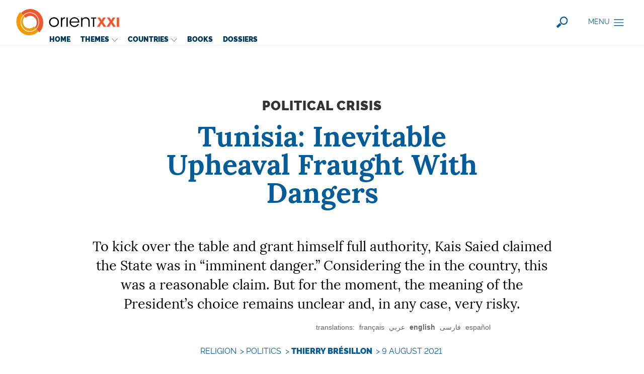

--- FILE ---
content_type: text/html; charset=utf-8
request_url: http://orientxxi.info/magazine/tunisia-inevitable-upheaval-fraught-with-dangers,4959
body_size: 66408
content:
<!DOCTYPE html>
<html lang="en" dir="ltr">
<head>
<base href="http://orientxxi.info/">
<title>Tunisia: Inevitable Upheaval Fraught With Dangers - <span lang="fr">Thierry Brésillon</span></title>
<meta charset='utf-8'>
<link rel="canonical" href="https://orientxxi.info/magazine/tunisia-inevitable-upheaval-fraught-with-dangers,4959">
<link rel="alternate" href="http://orientxxi.info/magazine/tunisie-kais-saied-sauveur-ou-tyran,4948" hreflang="fr" />
<link rel="alternate" href="http://orientxxi.info/magazine/article4956" hreflang="ar" />
<link rel="alternate" href="http://orientxxi.info/magazine/tunez-un-giro-inevitable-pero-peligroso,4957" hreflang="es" />
<link rel="alternate" href="http://orientxxi.info/magazine/tunisia-inevitable-upheaval-fraught-with-dangers,4959" hreflang="en" />
<link rel="alternate" href="http://orientxxi.info/magazine/article4964" hreflang="fa" />
<meta name="twitter:title" content="Tunisia: Inevitable Upheaval Fraught With Dangers">
<meta name="twitter:description" content="To kick over the table and grant himself full authority, Kais Saied claimed the State was in “imminent danger.” Considering the in the country, this was a (…)">
<meta name="twitter:image" content="http://orientxxi.info/local/cache-vignettes/L1024xH510/c64a307a2717a722ec5bf42a7a83da-40278.jpg?1731714981">
 <meta name="twitter:card" content="summary_large_image">

<meta property="og:type" content="article">
<meta property="og:title" content="Tunisia: Inevitable Upheaval Fraught With Dangers">
<meta property="article:published_time" content="2021-08-09T12:34:20Z" >
<meta property="article:modified_time" content="2021-08-09T12:33:32Z"/>
<meta property="og:site_name" content="Orient XXI">
<meta property="og:description" content="To kick over the table and grant himself full authority, Kais Saied claimed the State was in “imminent danger.” Considering the in the country, this was a (…)">
<meta property="og:url" content="http://orientxxi.info/magazine/tunisia-inevitable-upheaval-fraught-with-dangers,4959">
<meta property="og:locale" content="en">
	<meta property="og:image:url" content="http://orientxxi.info/local/cache-vignettes/L1024xH510/c64a307a2717a722ec5bf42a7a83da-40278.jpg?1731714981">
	<meta property="og:image:height" content="510">
	<meta property="og:image:width" content="1024">
	<meta property="og:image:type" content="image/jpeg">

<meta name="description" content="To kick over the table and grant himself full authority, Kais Saied claimed the State was in “imminent danger.” Considering the in the country, this was a reasonable claim. But for the moment, the meaning of the President’s choice remains unclear and, in any case, very risky. “Coup d’etat”? “Coup d’etat in the name of the people?” “Constitutional putsch?” Justified application of the Constitution? Since 25 July 2021, the controversy rages on. Following a day of anti-governmental protest, (…)">
<meta name="news_keywords" content="Tunisia, Coup, Constitution, Political Islam, Political crisis">

<meta property="article:author" content="Thierry Brésillon"><style>/* compact [
	squelettes-dist/css/reset.css
	plugins/auto/medias_responsive_mod/v1.37.0/squelettes/css/medias_responsive.css
	plugins/auto/html5_responsive/v1.18.0/css/html5_responsive.css
	plugins/auto/orthotypo/v2.2.0/css/typo_guillemets.css
	plugins/auto/dame/v0.3.0/dame.css
	plugins/modele-audio-video/modele_video.css
	plugins/auto/image_responsive/v11.3.0/image_responsive.css
	plugins/auto/fonds/v2.17.0/squelettes/avec_fonds.css
	local/cache-css/ef2f6c93dd4fafabe0fc_imbriques.css
	local/cache-css/cecac9b182d0296687e3_imbriques.css
	squelettes-2021/css/polices_lat.css
	local/cache-css/f838bf928c2487351add_imbriques.css
	local/cache-css/aa0c7e8b64461b8bd358_imbriques.css
	local/cache-css/5a62f90c5fadc05be647_imbriques.css
	local/cache-css/1ed2d1ddee6c508a76dc_imbriques.css
	local/cache-css/8ec8593ee320c2d8dcfa_imbriques.css
	local/cache-css/b4e2db16e7f42fdeee9c_imbriques.css
	local/cache-css/929b3e912cdb6083ed1b_imbriques.css
	local/cache-css/1dc39702a1dc5f955101_imbriques.css
	local/cache-css/ee72bcf7ac0d5b530365_imbriques.css
	local/cache-css/c0653cafd878010fb130_imbriques.css
	local/cache-css/0a47647c88041f819a17_imbriques.css
	local/cache-css/8d325190ab6283684504_imbriques.css
	plugins/encadre/encadre.css
	plugins/auto/photoswipe/v1.2.1/lib/photoswipe/photoswipe.css
	plugins/auto/photoswipe/v1.2.1/lib/photoswipe/default-skin/default-skin.css
	plugins/image_zoom/squelettes/leaflet/leaflet.css
	plugins/image_zoom/squelettes/leaflet/leaflet.fullscreen.css
	plugins/scenes_animees/squelettes/spip_scenes.css
] 92.2% */

/* squelettes-dist/css/reset.css */
/*! reset.css v7.0.0 | License:none (public domain) - v2.0 | 20110126 - http://meyerweb.com/eric/tools/css/reset/ */
html,body,div,span,applet,object,iframe,h1,h2,h3,h4,h5,h6,p,blockquote,pre,a,abbr,acronym,address,big,cite,code,del,dfn,em,img,ins,kbd,q,s,samp,small,strike,strong,sub,sup,tt,var,b,u,i,center,dl,dt,dd,ol,ul,li,fieldset,form,label,legend,table,caption,tbody,tfoot,thead,tr,th,td,article,aside,canvas,details,embed,figure,figcaption,footer,header,hgroup,menu,nav,output,ruby,section,summary,time,mark,audio,video{margin:0;padding:0;border:0;font-size:100%;font:inherit;vertical-align:baseline}
article,aside,details,figcaption,figure,footer,header,hgroup,main,menu,nav,section{display:block}
body{line-height:1}
ol,ul{list-style:none}
blockquote,q{quotes:none}
blockquote:before,blockquote:after,q:before,q:after{content:'';content:none}
table{border-collapse:collapse;border-spacing:0}
@media print{*{text-shadow:none!important;color:#000!important;background:transparent!important;box-shadow:none!important}}

/* plugins/auto/medias_responsive_mod/v1.37.0/squelettes/css/medias_responsive.css */
.notrans{transition:all 0s!important}
.spip_documents_left,.spip_documents_right{margin-top:.5em;margin-bottom:.5em}
.spip_documents_center{display:block;margin-left:auto;margin-right:auto;text-align:center}
.spip_documents_right{float:right;clear:right;margin-left:1em}
.spip_documents_left{float:left;clear:left;margin-right:1em}
.spip_documents_center_forcer,.spip_documents_center_forcer .fond{float:none!important;margin:1em auto!important}
.spip_documents_center_forcer .spip_doc_intitules{text-align:center!important;margin-left:0!important;margin-right:0!important;left:0!important;right:0!important;position:relative!important;width:auto!important}
.spip_documents_center_forcer .spip_doc_intitules:after{clear:both}
.spip_documents > a{display:block}
.spip_documents picture{display:block}
.spip_documents .logo_document{display:block;margin-left:auto;margin-right:auto}
.spip_documents .spip_doc_intitules{margin-top:.5em}
.spip_documents_shape.spip_documents_left{float:none}
.spip_documents_shape.spip_documents_left .spip_doc_intitules_shape{float:left;position:relative!important}
.spip_documents_shape .fond{-webkit-shape-margin:2em;shape-margin:2em}
.spip_documents_shape.spip_documents_left .fond{float:left;margin-right:2em}
.spip_documents_shape.spip_documents_right{float:none}
.spip_documents_shape.spip_documents_right .spip_doc_intitules_shape{float:right;position:relative!important}
.spip_documents_shape.spip_documents_right .fond{float:right;margin-left:2em}
.spip_documents_shape picture{z-index:-1}
.spip_documents.rond{-webkit-shape-margin:2em;shape-margin:2em;-webkit-shape-outside:content-box ellipse();shape-outside:content-box ellipse()}
.spip_documents.rond picture{overflow:hidden;-webkit-border-radius:50%;-moz-border-radius:50%;-ms-border-radius:50%;border-radius:50%}
.spip_documents.kenburns:not(.rond) picture{overflow:hidden}
.spip_documents.kenburns_actif picture img{-webkit-transform:scale(2);-webkit-animation-name:kenburns;-webkit-animation-duration:10s;-webkit-animation-timing-function:ease-in-out;transform:scale(2);animation-name:kenburns;animation-duration:10s;animation-timing-function:ease-in-out}
@-webkit-keyframes kenburns{from{-webkit-transform:scale(1)}
to{-webkit-transform:scale(2)}}
@keyframes kenburns{from{transform:scale(1)}
to{transform:scale(2)}}
.spip_documents_flip{-webkit-perspective:500px;perspective:500px}
.spip_documents_flip a{transform-style:preserve-3d}
.spip_documents_flip picture{-webkit-transform:rotateY(450deg);transform:rotateY(450deg)}
.spip_documents_flip_actif picture{-webkit-transform:rotateY(0);transform:rotateY(0);-webkit-transform-origin:center center;transform-origin:center center;-webkit-transform-style:preserve-3d;transform-style:preserve-3d;-webkit-animation-name:spipflip;-webkit-animation-duration:1s;-webkit-animation-timing-function:ease-out;animation-name:spipflip;animation-duration:1s;animation-timing-function:ease-out}
.col_deux_trois .spip_documents_flip_actif picture,.col_deux_quatre .spip_documents_flip_actif picture,.col_droite .spip_documents_flip_actif picture{-webkit-animation-duration:1.5s;animation-duration:1.5s}
.col_trois_trois .spip_documents_flip_actif picture,.col_trois_quatre .spip_documents_flip_actif picture{-webkit-animation-duration:2s;animation-duration:2s}
.col_quatre_quatre .spip_documents_flip_actif picture{-webkit-animation-duration:2.5s;animation-duration:2.5s}
@-webkit-keyframes spipflip{from{-webkit-transform:rotateY(450deg);-webkit-opacity:1}
to{-webkit-transform:rotateY(0deg);-webkit-opacity:1}}
@keyframes spipflip{from{transform:rotateY(450deg);opacity:1}
to{transform:rotateY(0deg);opacity:1}}
ul.portfolio_ligne{margin-bottom:2em;text-align:center;list-style-type:none}
ul.portfolio_ligne li{text-align:left}
.spip_documents_ligne{margin:0;clear:both}
.spip_documents_ligne .fond{overflow:hidden}
.spip_documents_ligne .fond picture{padding-bottom:0!important;height:100%!important}
.spip_documents_ligne .fond img{object-fit:cover;height:100%!important}
.spip_documents_ligne.rond .fond{border-radius:50%}
ul.portfolio_ligne{display:flex;flex-flow:row wrap;justify-content:center}
* + ul.portfolio_ligne{margin-top:2em}
ul.portfolio_ligne:after{content:"";display:block;clear:left}
ul.portfolio_ligne li{float:left;margin-right:10px}
ul.portfolio_ligne li .fond{width:100%;height:300px;display:block}
.label_ligne_precedent{float:left}
.label_ligne_suivant{float:right}
.label_ligne_precedent span,.label_ligne_suivant span{font-weight:700;font-size:70%;display:inline-block}
.label_ligne_precedent:hover span,.label_ligne_suivant:hover span{text-decoration:underline}
.label_ligne_precedent:before{content:"←︎︎ ";font-family:verdana,arial,sans;font-size:14px}
.label_ligne_suivant:after{content:" →";font-family:verdana,arial,sans;font-size:14px}
.label_ligne{display:none;padding-top:5px;cursor:pointer}
.portfolio_slide_radio{display:none}
ul.portfolio_slide{clear:both;padding:0;transition:transform 0.3s;transform:translate3d(0%,0,0);touch-action:pan-y;list-style-type:none}
ul.portfolio_slide .spip_doc_intitules{text-align:center}
ul.portfolio_slide:after{content:" ";display:block;width:100%;height:1px;clear:left}
.portfolio_slide_container:after{content:" ";display:block;width:100%;height:1px;clear:both;margin-bottom:2em}
ul.portfolio_slide li{position:relative;float:left;width:100%;margin-right:-100%}
ul.portfolio_slide figure{margin:0}
ul.portfolio_slide .spip_img{padding-bottom:75%;height:0;display:block;width:100%;position:relative}
@media (orientation:portrait){ul.portfolio_slide .spip_img{padding-bottom:134%}}
.portfolio_slide .spip_img picture{padding-bottom:0!important;height:100%!important;position:absolute!important}
.portfolio_slide .spip_img img{object-fit:contain;height:100%!important}
.spip_documents_liste{margin-bottom:2em;font-size:15px;margin-left:0;margin-right:0}
.spip_documents_liste:after{clear:left;content:"";display:block}
* + .spip_documents_liste{margin-top:2em}
.spip_documents_liste + .spip_documents_liste{margin-top:1.5em}
.spip_documents_liste.spip_documents_liste_right .logo{float:right}
.spip_documents_liste.spip_documents_liste_right .spip_doc_intitules{margin-left:0;margin-right:85px}
.spip_documents_liste .logo{float:left;width:70px!important;position:relative}
.spip_documents_liste .logo .logo-modeles{display:block;width:65px}
.spip_documents_liste .extension{display:block;position:absolute;right:0;right:-8px;top:42%;transform:translate(0,-50%);background-color:black;color:white;font-size:70%;padding:1px 5px;text-transform:uppercase;font-weight:700}
.spip_documents_liste .spip_doc_intitules{text-align:left;margin-left:85px}
.spip_documents_liste .spip_doc_descriptif{clear:none}
.spip_documents_liste .telecharger{display:block;margin-top:5px;font-size:80%;font-weight:700;text-decoration:underline}

/* plugins/auto/html5_responsive/v1.18.0/css/html5_responsive.css */
label > *{pointer-events:none}
img{border:0;-ms-interpolation-mode:bicubic}
body{margin:0;padding:0;text-size-adjust:100%;-webkit-text-size-adjust:100%;-moz-text-size-adjust:100%;-ms-text-size-adjust:100%;text-rendering:optimizeLegibility;-webkit-font-smoothing:antialiased;-moz-osx-font-smoothing:grayscale;-webkit-tap-highlight-color:rgba(0,0,0,0)}

/* plugins/auto/orthotypo/v2.2.0/css/typo_guillemets.css */
q{quotes:'"' '"' "'" "'"}
:lang(fr) q{quotes:"\00AB\A0" "\A0\00BB" "\201C" "\201D" "\2018" "\2019"}
:lang(en) q{quotes:"\201C" "\201D" "\2018" "\2019"}
:lang(es) q{quotes:"\00AB" "\00BB" "\201C" "\201D"}
:lang(it) q{quotes:"\00AB\A0" "\A0\00BB" "\201C" "\201D"}
:lang(de) q{quotes:"\00BB" "\00AB" ">" "<"}
:lang(no) q{quotes:"\00AB\A0" "\A0\00BB" "<" ">"}
q:before{content:open-quote}
q:after{content:close-quote}
* html q{font-style:italic}
*+html q{font-style:italic}

/* plugins/auto/dame/v0.3.0/dame.css */
.spip_dame,.spip_exergue{display:block;margin:2.5em 10%;padding:0;font-size:1.3em;line-height:140%;-moz-hyphens:none;-webkit-hyphens:none;hyphens:none;text-align:center;position:relative;font-style:normal}
.spip_exergue{margin:2.0em 10%}
.spip_dame p,.spip_exergue p{margin:0;padding:0;top:0;font-size:inherit;text-align:inherit}
.spip_dame p+p,.spip_exergue p+p{margin-top:.5em}
.spip_dame:before{content:"“";top:-.09em}
.spip_dame:after{content:"”";bottom:-.65em}
.spip_dame:after,.spip_dame:before{position:absolute;display:block;font-size:4em;width:100%;text-align:center;opacity:0.3;line-height:.25em}

/* plugins/modele-audio-video/modele_video.css */
.spip_documents_video{margin:1em 0}
.portfolio_ligne .spip_documents_video{margin:0}
.spip_documents_video div.video{width:100%;padding-bottom:56.25%;position:relative;height:0}
.portfolio_ligne .spip_documents_video div.video{padding-bottom:0}
.spip_documents_video div.video iframe,.spip_documents_video div.video video{position:absolute;top:0;left:0;width:100%;height:100%;border:0}
.spip_documents_audio .spip_doc_intitules .num_audioguide{float:left;white-space:nowrap;margin-top:-13px;font-size:1.4em;margin-right:10px;text-align:center}
.spip_documents_audio .spip_doc_intitules .num_audioguide .svg{transform:translateY(3px);display:inline-block;width:24px}

/* plugins/auto/image_responsive/v11.3.0/image_responsive.css */
.image_responsive{width:100%;height:auto}
.image_responsive_v{width:auto;height:100%}
.conteneur_image_responsive_h{display:inline-block;position:relative!important;width:100%!important;height:0!important;margin:0!important;border:0!important}
.conteneur_image_responsive_v{display:inline-block;position:relative!important;width:auto!important;height:100%!important;margin:0!important;border:0!important}
.conteneur_image_responsive_v img{height:100%;width:auto}
[data-responsive=background]{background-position:center center;background-size:cover;-ms-behavior:url('//orientxxi.info/plugins/auto/image_responsive/v11.3.0/backgroundsize.min.htc');background-repeat:no-repeat}

/* plugins/auto/fonds/v2.17.0/squelettes/avec_fonds.css */
.remplir_vertical{height:600px;height:100vh;position:relative;display:flex;flex-direction:column;justify-content:center}
.remplir_vertical .fonds_contenu{max-height:100%}
.remplir_vertical .interieur{overflow:auto;display:flex;align-items:center;position:absolute!important;top:0;height:100%;width:100%}
.remplir_vertical_fixe .interieur{background-attachment:fixed}
@media (hover:none){.remplir_vertical_fixe .interieur{background-attachment:scroll}}
.proportions_image.avec_fond{position:relative}
.proportions_image.avec_fond .image_fond picture{display:block}
@media (min-width:741px){.proportions_image.avec_fond .fonds_contenu{position:absolute;z-index:10;top:0;left:0;width:100%;height:100%;overflow:auto}}
.proportions_image.avec_fond .centrer{background:none!important}
.remplir_vertical .interieur .fonds_contenu{width:100%}
.avec_fond{overflow:hidden}
.avec_fond_fonce,.avec_fond_fonce a{color:white}
.avec_fond_clair,.avec_fond_clair a{color:black}
.avec_fond > .interieur{position:relative;background-attachment:fixed}
@supports (-webkit-touch-callout:none){.avec_fond > .interieur{background-attachment:scroll}}
.avec_fond div.fonds_fond_haut,.avec_fond div.fonds_fond_bas{position:absolute;left:0;width:100%;z-index:1}
.avec_fond div.fonds_svg{position:absolute;overflow:hidden;left:0;top:0;width:100%;height:100%;z-index:1}
.avec_fond div.fonds_img_bas,.avec_fond div.fonds_img_haut{display:block;position:relative}
.avec_fond div.fonds_img_bas picture,.avec_fond div.fonds_img_haut picture{display:block}
.avec_fond div.fonds_fond_haut img{position:absolute;bottom:0}
.avec_fond div.fonds_fond_bas{bottom:0}
.avec_fond div.fonds_credit_haut,.avec_fond div.fonds_credit_bas{position:relative;z-index:2;padding:0em 2em;font-size:13px;line-height:160%;z-index:2;opacity:1;text-align:right}
.avec_fond div.fonds_credit_haut > span,.avec_fond div.fonds_credit_bas > span{padding:3px 5px}
.avec_fond div.fonds_credit_haut{top:5px}
.avec_fond div.fonds_credit_bas{position:absolute;bottom:20px;right:0px;max-width:100%}
.avec_fond div.fonds_contenu{position:relative;z-index:2}
.avec_fond div.fonds_fond_bas .conteneur_image_responsive_h img{top:auto;bottom:0;position:absolute}
.avec_fond div.fonds_fond_haut .conteneur_image_responsive_h,.avec_fond div.fonds_fond_bas .conteneur_image_responsive_h,.avec_fond div.fonds_img_haut .conteneur_image_responsive_h,.avec_fond div.fonds_img_bas .conteneur_image_responsive_h{display:block}

/* local/cache-css/ef2f6c93dd4fafabe0fc_imbriques.css */
html[dir=rtl] #principal sup.ref_note a.spip_note{-moz-transform:translate(50%,-50%);-webkit-transform:translate(50%,-50%);-khtml-transform:translate(50%,-50%);-ms-transform:translate(50%,-50%);-o-transform:translate(50%,-50%);transform:translate(50%,-50%);font-size:85%}
.header_article{padding-top:2em;margin-bottom:0em}
.header_rubrique{padding-top:2em;margin-bottom:.5em}
h1{margin:0;margin-bottom:20px;color:#045C99;text-align:center}
h2{margin:0;text-align:center;margin-top:-5px;margin-bottom:20px;color:#333;letter-spacing:1px}
h2.soustitre{margin-top:1em;font-weight:700}
h2.soustitre a{text-decoration:none;color:black}
h2.soustitre a:hover{text-decoration:underline}
h2.soustitre a:focus{text-decoration:underline}
h2.type{margin-top:1em;font-weight:700}
h2.type a{text-decoration:none;color:black}
h2.type a:hover{text-decoration:underline}
h2.type a:focus{text-decoration:underline}
h2.type.mot1254 > span{display:inline-block;color:white!important;background:#FB4F2E;padding:.2em .4em;text-shadow:0 0 0;zoom:1;filter:progid:DXImageTransform.Microsoft.Glow(Color=#00000000,Strength=0)}
.avec_fond_fonce h2{color:white}
#texte{zoom:1}
#texte::before{content:"";display:block;overflow:hidden}
#texte::after{content:"";display:block;overflow:hidden}
#texte::after{clear:both}
.avec_fond{zoom:1}
.avec_fond::before{content:"";display:block;overflow:hidden}
.avec_fond::after{content:"";display:block;overflow:hidden}
.avec_fond::after{clear:both}
.interieur{zoom:1}
.interieur::before{content:"";display:block;overflow:hidden}
.interieur::after{content:"";display:block;overflow:hidden}
.interieur::after{clear:both}
#principal .avec_fond_fonce{.col_droite #logo_page .texte_logo,.col_droite #logo_page .texte_logo a}
#principal .avec_fond_fonce h1{color:#e2d09e}
#principal .avec_fond_fonce .col_principale{color:#eee}
#principal .avec_fond_fonce .col_droite{color:#eee}
#principal .avec_fond_fonce a{color:#eee}
#principal .avec_fond_fonce{color:white}
sup.ref_note{font-family:verdana,arial,sans;font-weight:700;margin-left:2px;font-size:60%;vertical-align:top;top:-.3em;position:relative;display:inline-block;background-color:#F1582E;width:20px;height:20px;-webkit-border-radius:50%;-moz-border-radius:50%;border-radius:50%;font-style:normal}
sup.ref_note a.spip_note{position:absolute;color:white;top:10px;left:10px;-moz-transform:translate(-50%,-50%);-webkit-transform:translate(-50%,-50%);-khtml-transform:translate(-50%,-50%);-ms-transform:translate(-50%,-50%);-o-transform:translate(-50%,-50%);transform:translate(-50%,-50%);font-weight:400;text-decoration:none}
#principal .logo_article{margin-bottom:2.6em}
#principal .interieur{padding-top:50px;padding-bottom:2em}
#principal .fonds_img_haut + .interieur{padding-top:0px;margin-top:0px}
#principal .fonds_img_haut + .interieur .dossier1418{position:absolute;margin-top:-70px}
#principal .avec_fond div.fonds_credit_haut{top:-10px}
#principal .col_droite #logo_page .texte_logo{right:auto;position:relative;bottom:auto;left:auto;background-color:transparent;width:auto;max-width:none;padding:5px 0px 0px;margin-top:0;color:black}
#principal .col_droite #logo_page .texte_logo a{color:black;border-color:black}
#principal .col_droite .cadre_auteur{margin:1em 0}
#principal .col_droite .cadre_auteur strong{display:block;font-family:titraille,serif;font-weight:400;text-transform:uppercase;font-size:120%;line-height:100%;margin-bottom:5px}
#principal .col_droite .cadre_auteur strong a{text-decoration:none}
#principal .col_droite .cadre_auteur div.site{margin-top:3px;font-size:85%;font-family:verdana,arial,sans;color:#999}
#principal .col_droite .cadre_auteur div.site a{color:#6e5e32;text-decoration:none}
@media (max-width:420px){.header_article{padding-top:0}
.header_rubrique{padding-top:0}}
@media (min-width:500px){h1{width:80%;margin-left:10%}}
@media print{#principal .logo_article{display:none}
#principal{padding-bottom:0px;padding-top:100px}
#principal #logo_page{display:none}
#principal .col_droite{width:auto;float:none}
#principal .col_droite .cadre_auteur{margin-top:3em}}
@media all and (max-width:960px){#principal .col_droite{width:auto;float:none}}

/* local/cache-css/cecac9b182d0296687e3_imbriques.css */
html[dir=rtl] i{font-style:normal;font-weight:700}
html[dir=ltr] #texte .texte_article > p:first-child:first-line{font-variant:small-caps;font-size:1.2em}
body{font-family:texte,'palatino linotype',Georgia,Times,'Times New Roman',serif}
body h1{font-size:3.5em;font-family:texte,'palatino linotype',Georgia,Times,'Times New Roman',serif;font-weight:700;xtext-transform:uppercase;line-height:100%}
body.lve h1{font-size:3em}
body.rubrique h1{font-size:3em;font-family:titraille,serif;font-weight:400;text-transform:uppercase;line-height:100%}
body.mot h1{font-size:3em;font-family:arial,helvetica,serif;font-weight:400;text-transform:normal;line-height:100%}
body h2{font-size:1.6em;font-family:titraille,serif;font-weight:400;text-transform:uppercase;line-height:100%}
body.lve h2{font-size:1.4em}
body section#chapo{font-size:1.7em;margin-left:auto;margin-right:auto}
body section#chapo p{margin:0}
body section#chapo p+ p{text-indent:2em}
body .chapeau{padding-top:1.5em}
body header.entetes .titre{font-size:2.5em;font-family:texte,'palatino linotype',Georgia,Times,'Times New Roman',serif;font-weight:700;text-transform:none}
body #texte{padding-top:2.5em}
body #texte .texte_article{padding-bottom:1em}
body #texte_fin{padding-top:0}
body #texte_principal{padding-top:0}
body #texte > div{padding-bottom:0}
body #texte_principal > div{padding-bottom:0}
body .col_principale section#chapo{font-size:1.2em;line-height:135%}
body section#texte a.spip_in{text-decoration:none;border-bottom:1px dotted #1a40a1}
body section#texte a.spip_in:hover{border-bottom:1px solid #1a40a1}
body section#texte a.spip_in:focus{border-bottom:1px solid #1a40a1}
body section#texte a.spip_out{text-decoration:none;border-bottom:1px dotted #1a40a1}
body section#texte a.spip_out:hover{border-bottom:1px solid #1a40a1}
body section#texte a.spip_out:focus{border-bottom:1px solid #1a40a1}
body .spip_doc_intitules{font-size:60%;line-height:120%;font-family:helvetica,arial,sans}
body .liste_syndic span.auteur{font-size:.9em;font-family:helvetica,arial,sans}
body .liste_syndic time{font-size:.9em;font-family:helvetica,arial,sans}
body .liste_syndic span.titre{font-size:1.2em;line-height:120%}
body h2.indication{font-family:titraille,sans-serif,sans;text-transform:uppercase;font-size:18px;line-height:90%;font-weight:400;margin-top:5px}
body .liste_articles .type{font-family:titraille,sans-serif,sans;text-transform:uppercase;line-height:105%;color:white;font-size:90%}
body .liste_articles .intitules .titre{font-family:titraille,sans-serif,sans;font-weight:400;font-size:175%;line-height:100%}
body .liste_articles .intitules .soustitre{font-family:titraille,sans-serif,sans;text-transform:uppercase;font-size:85%;line-height:90%;color:black}
body .liste_articles .intitules .surtitre{font-family:titraille,sans-serif,sans;text-transform:uppercase;font-size:85%;line-height:90%;color:black}
body .liste_articles .intitules .auteur{font-family:titraille,sans-serif,sans;text-transform:uppercase;font-size:75%;line-height:100%;font-feature-settings:"lnum" 1}
body .liste_articles .intitules .date{font-family:titraille,sans-serif,sans;text-transform:uppercase;font-size:75%;line-height:100%;font-feature-settings:"lnum" 1}
body .liste_articles .intitules .descriptif{color:#333}
body h3.spip{font-weight:700;font-family:titraille,sans-serif,sans;text-transform:uppercase;font-size:115%;line-height:110%}
body h3.intertitre{font-weight:700;font-family:titraille,sans-serif,sans;text-transform:uppercase;font-size:115%;line-height:110%}
body h2.spip{font-weight:700;font-family:titraille,sans-serif,sans;text-transform:uppercase;font-size:115%;line-height:110%}
body nav.pave_une .titre{font-weight:400;font-family:titraille,sans-serif,sans;text-transform:uppercase;font-size:200%;line-height:100%}
[dir=rtl] h2{letter-spacing:0}
[dir=rtl] body .liste_articles .intitules .soustitre{letter-spacing:0}
@media all and (max-width:960px){body h1{font-size:3em}
body.lve h1{font-size:2.5em}
body.rubrique h1{font-size:2.5em}
body.mot h1{font-size:2.5em}
body h2{font-size:1.45em}
body.lve h2{font-size:1.3em}}
@media all and (max-width:600px){body h1{font-size:2.7em}
body.lve h1{font-size:2.2em}
body.rubrique h1{font-size:2em}
body.mot h1{font-size:2em}
body h2{font-size:1.35em}
body.lve h2{font-size:1.2em}}
@media all and (max-width:400px){body h1{font-size:2.3em}
body.lve h1{font-size:2em}
body.rubrique h1{font-size:1.6em}
body.mot h1{font-size:1.6em}
body .col_principale section#chapo{font-size:1.1em}}
@media print{body section#chapo{text-align:left;max-width:auto}}
@media (min-width:550px){body .chapeau{text-align:justify;text-align:center;text-wrap:balance}
body .chapeau p{text-wrap:balance}}
@media all and (max-width:401px) and (max-width:600px){body .col_principale section#chapo{font-size:1.15em}}

/* squelettes-2021/css/polices_lat.css */
@font-face{font-family:'texte';src:url('//orientxxi.info/squelettes-2021/polices/lora/lora.woff') format('woff');font-weight:400;font-style:normal;font-display:swap}
@font-face{font-family:'texte';src:url('//orientxxi.info/squelettes-2021/polices/lora/lora-bold.woff') format('woff');font-weight:700;font-style:normal;font-display:swap}
@font-face{font-family:'texte';src:url('//orientxxi.info/squelettes-2021/polices/lora/lora-italic.woff') format('woff');font-weight:400;font-style:italic;font-display:swap}
@font-face{font-family:'titraille';src:url('//orientxxi.info/squelettes-2021/polices/raleway/raleway-regular.woff') format('woff');font-weight:400;font-style:normal;font-display:swap}
@font-face{font-family:'titraille';src:url('//orientxxi.info/squelettes-2021/polices/raleway/raleway-black.woff') format('woff');font-weight:700;font-style:normal;font-display:swap}

/* local/cache-css/f838bf928c2487351add_imbriques.css */
#afficher_recherche{display:none}
#afficher_recherche:checked ~ #fond_recherche{margin-left:0%}
#fond_recherche{position:fixed;margin-left:100%;top:0;left:0;width:100%;height:100%;background-color:#C88870;background-color:#045C99;z-index:950;-webkit-box-sizing:border-box;-moz-box-sizing:border-box;box-sizing:border-box;transition:margin-left 0.2s;overflow:auto}
#fond_recherche .formulaire_recherche{font-size:1.7em;max-width:450px;margin-left:auto;margin-right:auto;margin-top:100px}
#fond_recherche #resultat_recherche{padding-top:40px;padding-bottom:50px}
#fond_recherche #resultat_recherche a .titre{color:white}
#fond_recherche .fermer_menu{position:absolute;top:30px;right:30px;padding:10px;background-color:white;-webkit-border-radius:50%;-moz-border-radius:50%;border-radius:50%}
#fond_recherche .fermer_menu svg{width:20px;height:20px;display:block}
#fond_recherche .fermer_menu svg path{fill:#C88870;fill:#045C99;transition:fill 0.2s}
#fond_recherche .fermer_menu:hover svg path{fill:#9A553B;fill:#013251}
#fond_recherche .fermer_menu:focus svg path{fill:#9A553B;fill:#013251}
#menu_hamburger{direction:ltr}
#menu_hamburger .logo_site{display:block;margin-left:auto;margin-right:auto;width:160px;margin-bottom:3em}
#menu_hamburger .logo_site:hover{-webkit-opacity:1;-moz-opacity:1;opacity:1;filter:alpha(opacity=100)}
#menu_hamburger .logo_site:focus{-webkit-opacity:1;-moz-opacity:1;opacity:1;filter:alpha(opacity=100)}
#menu_hamburger ul{margin:0;padding:0;list-style-type:none}
#menu_hamburger ul.liens{font-weight:400;font-family:intertitres,sans-serif;text-transform:uppercase;font-size:130%;line-height:110%;margin:1.0em 0}
#menu_hamburger ul.liens li{margin:.7em 0}
#menu_hamburger ul.outils{margin-top:2em;font-family:helvetica,arial,sans;font-size:105%;-moz-columns:2;-webkit-columns:2;-khtml-columns:2;-ms-columns:2;-o-columns:2;columns:2}
#menu_hamburger ul.outils li{margin:0;margin-bottom:.5em;-moz-break-inside:avoid-column;-webkit-break-inside:avoid-column;-khtml-break-inside:avoid-column;-ms-break-inside:avoid-column;-o-break-inside:avoid-column;break-inside:avoid-column;page-break-inside:avoid}
#menu_hamburger .membre{clear:both;font-family:intertitres,sans-serif;padding-top:2em;font-size:90%;color:#999}
#menu_hamburger div.social{margin-top:2em;font-size:90%}
#menu_hamburger div.social h2.indication{display:none}
#menu_hamburger div.social ul{margin:0;width:auto;display:block}
#menu_hamburger div.social ul li{display:block;float:left;width:49%;margin:0;margin-bottom:7px}
#menu_hamburger div.social ul li:nth-child(2n){margin-left:2%}
#menu_hamburger div.social ul li:nth-child(2n+1){clear:left}
header#entete_outils{background-color:#1b170f;background:url(https://orientxxi.info/squelettes-2021/css/../imgs/fond-marron1.jpg) top;padding:5px 0;position:relative;z-index:5}
header#entete_outils .centrer{width:95%;max-width:95%;margin-left:auto;margin-right:auto}
header#entete_outils .formulaire_recherche{padding:0;width:200px;clear:none;float:right;z-index:10}
header#entete_outils .formulaire_recherche form input.champ_recherche{-webkit-box-shadow:0px 0px 5px #000;-moz-box-shadow:0px 0px 5px #000;box-shadow:0px 0px 5px #000;background-color:#c0b79f;border:1px solid #6e5e32;color:black}
header#entete_outils .formulaire_recherche form input.champ_recherche:focus{outline:none}
header#entete_outils .outils{float:left;color:white;font-family:verdana,arial,sans;text-shadow:0px 0px 3px #0c1f52;zoom:1;padding-top:6px;font-size:90%;filter:progid:DXImageTransform.Microsoft.Glow(Color=#0c1f52,Strength=3)}
header#entete_outils .outils ul{margin:0;padding:0;list-style-type:none}
header#entete_outils .outils ul li{float:left;margin-right:20px}
header#entete_outils .outils a{cursor:pointer;text-decoration:none;color:#e7e2d3;text-shadow:0px 0px 2px #000;zoom:1;filter:progid:DXImageTransform.Microsoft.Glow(Color=#000000,Strength=2)}
header#entete_outils .outils a:hover{color:white;text-decoration:underline}
header#entete_outils .outils a:focus{color:white;text-decoration:underline}
header#entete_outils .centrer{position:relative}
header#entete_outils .onglet{display:none;position:absolute;bottom:-49px;right:-4px;cursor:pointer;-webkit-opacity:0.5;-moz-opacity:0.5;opacity:0.5;filter:alpha(opacity=50)}
header#entete_outils .onglet:hover{-webkit-opacity:1;-moz-opacity:1;opacity:1;filter:alpha(opacity=100)}
header#entete_outils .onglet:focus{-webkit-opacity:1;-moz-opacity:1;opacity:1;filter:alpha(opacity=100)}
header#entete_outils .onglet img{width:40px}
html[dir=rtl] #menu_haut > ul > li > .titre{line-height:1.15em}
html[dir=rtl] #menu_haut > ul > li > ul{line-height:1.2em}
html[dir=rtl] body.sommaire #menu_haut{-moz-transform:translate(50%,0);-webkit-transform:translate(50%,0);-khtml-transform:translate(50%,0);-ms-transform:translate(50%,0);-o-transform:translate(50%,0);transform:translate(50%,0)}
html[dir=rtl] body.sommaire header#entete_haut .logo_site{-moz-transform:translate(50%,-50%);-webkit-transform:translate(50%,-50%);-khtml-transform:translate(50%,-50%);-ms-transform:translate(50%,-50%);-o-transform:translate(50%,-50%);transform:translate(50%,-50%)}
html[dir=rtl] body.sommaire_langue #menu_haut{-moz-transform:translate(50%,0);-webkit-transform:translate(50%,0);-khtml-transform:translate(50%,0);-ms-transform:translate(50%,0);-o-transform:translate(50%,0);transform:translate(50%,0)}
html[dir=rtl] body.sommaire_langue header#entete_haut .logo_site{-moz-transform:translate(50%,-50%);-webkit-transform:translate(50%,-50%);-khtml-transform:translate(50%,-50%);-ms-transform:translate(50%,-50%);-o-transform:translate(50%,-50%);transform:translate(50%,-50%)}
body.sommaire header#entete_haut{height:190px}
body.sommaire header#entete_haut #menu_haut .accueil{display:none}
body.sommaire header#entete_haut .ouvrir_recherche{top:30px;margin-top:0}
body.sommaire header#entete_haut .bouton_menu{top:20px;margin-top:0}
body.sommaire header#entete_haut .logo_site{width:310px;position:relative;top:50%;left:50%;margin-left:0;-moz-transform:translate(-50%,-50%);-webkit-transform:translate(-50%,-50%);-khtml-transform:translate(-50%,-50%);-ms-transform:translate(-50%,-50%);-o-transform:translate(-50%,-50%);transform:translate(-50%,-50%);line-height:1em}
body.sommaire header#entete_haut .logo_site a{pointer-events:none;-webkit-opacity:1;-moz-opacity:1;opacity:1;filter:alpha(opacity=100)}
body.sommaire header#entete_haut .logo_site span.langue_ar{top:25px;right:80%;font-size:50%;color:black;opacity:1}
body.sommaire header#entete_haut .logo_site span.langue_fa{top:25px;right:80%;font-size:50%;color:black;opacity:1}
body.sommaire header#entete_haut .slogan_site{position:absolute;width:100%;display:block;text-align:left;font-size:17px;line-height:110%;font-family:titraille,arial,sans;text-transform:uppercase;bottom:10px;left:50%;margin-left:-72px;top:50%;margin-top:20px;bottom:0;padding-bottom:25px;color:black}
body.sommaire header#entete_haut .slogan_site.slogan_site_ar a{font-size:1.4em;line-height:120%}
body.sommaire header#entete_haut .slogan_site a{text-decoration:none;color:#444;transition:border 0.2s}
body.sommaire header#entete_haut .slogan_site a:hover{text-decoration:underline}
body.sommaire header#entete_haut .slogan_site a:focus{text-decoration:underline}
body.sommaire header#entete_haut.headroom--not-top{height:60px}
body.sommaire header#entete_haut.headroom--not-top .ouvrir_recherche{top:50%;margin-top:-12px}
body.sommaire header#entete_haut.headroom--not-top .bouton_menu{top:10px}
body.sommaire header#entete_haut.headroom--not-top .logo_site{width:160px}
body.sommaire header#entete_haut.headroom--not-top .logo_site span.small{display:block}
body.sommaire header#entete_haut.headroom--not-top .logo_site span.big{display:none}
body.sommaire header#entete_haut.headroom--not-top .slogan_site{display:none}
body.sommaire_langue header#entete_haut{height:190px}
body.sommaire_langue header#entete_haut #menu_haut .accueil{display:none}
body.sommaire_langue header#entete_haut .ouvrir_recherche{top:30px;margin-top:0}
body.sommaire_langue header#entete_haut .bouton_menu{top:20px;margin-top:0}
body.sommaire_langue header#entete_haut .logo_site{width:310px;position:relative;top:50%;left:50%;margin-left:0;-moz-transform:translate(-50%,-50%);-webkit-transform:translate(-50%,-50%);-khtml-transform:translate(-50%,-50%);-ms-transform:translate(-50%,-50%);-o-transform:translate(-50%,-50%);transform:translate(-50%,-50%);line-height:1em}
body.sommaire_langue header#entete_haut .logo_site a{pointer-events:none;-webkit-opacity:1;-moz-opacity:1;opacity:1;filter:alpha(opacity=100)}
body.sommaire_langue header#entete_haut .logo_site span.langue_ar{top:25px;right:80%;font-size:50%;color:black;opacity:1}
body.sommaire_langue header#entete_haut .logo_site span.langue_fa{top:25px;right:80%;font-size:50%;color:black;opacity:1}
body.sommaire_langue header#entete_haut .slogan_site{position:absolute;width:100%;display:block;text-align:left;font-size:17px;line-height:110%;font-family:titraille,arial,sans;text-transform:uppercase;bottom:10px;left:50%;margin-left:-72px;top:50%;margin-top:20px;bottom:0;padding-bottom:25px;color:black}
body.sommaire_langue header#entete_haut .slogan_site.slogan_site_ar a{font-size:1.4em;line-height:120%}
body.sommaire_langue header#entete_haut .slogan_site a{text-decoration:none;color:#444;transition:border 0.2s}
body.sommaire_langue header#entete_haut .slogan_site a:hover{text-decoration:underline}
body.sommaire_langue header#entete_haut .slogan_site a:focus{text-decoration:underline}
body.sommaire_langue header#entete_haut.headroom--not-top{height:60px}
body.sommaire_langue header#entete_haut.headroom--not-top .ouvrir_recherche{top:50%;margin-top:-12px}
body.sommaire_langue header#entete_haut.headroom--not-top .bouton_menu{top:10px}
body.sommaire_langue header#entete_haut.headroom--not-top .logo_site{width:160px}
body.sommaire_langue header#entete_haut.headroom--not-top .logo_site span.small{display:block}
body.sommaire_langue header#entete_haut.headroom--not-top .logo_site span.big{display:none}
body.sommaire_langue header#entete_haut.headroom--not-top .slogan_site{display:none}
body.dossier1418 div.menu_deplier a{text-decoration:none;color:#615e49}
body.dossier1418 div.menu_deplier a:hover{color:black;text-decoration:underline}
body.dossier1418 div.menu_deplier a:focus{color:black;text-decoration:underline}
body.dossier1418 nav.les_rubriques a{text-decoration:none;color:#615e49}
body.dossier1418 nav.les_rubriques a:hover{color:black;text-decoration:underline}
body.dossier1418 nav.les_rubriques a:focus{color:black;text-decoration:underline}
header#entete_haut{background-color:white;position:absolute;top:0;left:0;width:100%;z-index:100;border-bottom:1px solid #f0f0f0;transition:0.2s all}
header#entete_haut.headroom--unpinned{transform:translate(0%,-100%)}
header#entete_haut.headroom--unpinned #menu_haut{display:none}
header#entete_haut.headroom--not-top{background-color:rgba(255,255,255,0.9);position:fixed;backdrop-filter:blur(3px)}
header#entete_haut.headroom--not-top:hover{background-color:white}
header#entete_haut.headroom--not-top #menu_haut{left:68px!important;transform:translate(0,0);font-size:85%}
header#entete_haut.headroom--not-top #choix_langues{display:none!important}
header#entete_haut.headroom--not-top .logo_site{width:140px!important;left:0!important;transform:translate(0,0)!important;top:0!important;margin-left:30px!important;line-height:80%!important}
header#entete_haut.headroom--not-top .logo_site a{padding:5px 0 15px}
header#entete_haut.headroom--not-top .logo_site span.small{display:block}
header#entete_haut.headroom--not-top .logo_site span.big{display:none}
header#entete_haut .fond_menu{position:absolute;width:100%;left:0;bottom:-0px}
header#entete_haut .fond_menu .image_responsive{display:block}
header#entete_haut .ouvrir_recherche{width:24px;height:24px;position:absolute;right:150px;top:50%;margin-top:-12px}
header#entete_haut .ouvrir_recherche svg path{fill:#C88870;fill:#444;fill:#045C99}
header#entete_haut .ouvrir_recherche:hover svg path{fill:black}
header#entete_haut .ouvrir_recherche:focus svg path{fill:black}
header#entete_haut .slogan_site{display:none}
header#entete_haut .logo_site{font-size:2em;line-height:80%;margin-left:30px;width:207px;transition:width 0.2s}
header#entete_haut .logo_site span.small{display:none}
header#entete_haut .logo_site span.big{display:block}
header#entete_haut .logo_site a{position:relative;color:#b6b39e;text-decoration:none;font-family:titraille,sans;display:block;padding-top:15px;padding-bottom:15px;-moz-transition:all 0.2s;-webkit-transition:all 0.2s;-khtml-transition:all 0.2s;-ms-transition:all 0.2s;-o-transition:all 0.2s;transition:all 0.2s}
header#entete_haut .logo_site a span.langue_ar{position:absolute;top:16px;right:80%;font-size:70%;color:black;opacity:1}
header#entete_haut .logo_site a span.langue_fa{position:absolute;top:16px;right:80%;font-size:70%;color:black;opacity:1}
header#entete_haut nav#entete{background-color:white;padding-bottom:20px}
footer nav.les_rubriques a{color:#1a40a1}
footer nav.les_rubriques > ul{margin:0;padding:0;list-style-type:none}
body.sommaire div.menu_deplier a{color:#6e5e32}
div.menu_deplier a{text-decoration:none;color:#B6B39E}
div.menu_deplier a:hover{color:black;text-decoration:underline}
div.menu_deplier a:focus{color:black;text-decoration:underline}
nav.les_rubriques a{text-decoration:none;color:#B6B39E}
nav.les_rubriques a:hover{color:black;text-decoration:underline}
nav.les_rubriques a:focus{color:black;text-decoration:underline}
body.sommaire #menu_haut{left:50%;transform:translate(-50%,0);transition:none}
body.sommaire #menu_haut > ul > li > a.titre{font-size:1.2em}
body.sommaire .headroom--not-top #menu_haut > ul > li > a.titre{font-size:1.0em}
#menu_haut{position:absolute;bottom:0;left:88px;font-family:titraille,sans;font-size:85%;transition:left 0.2s;display:block}
#menu_haut > ul{margin:0;padding:0;display:table}
#menu_haut > ul > li{margin:0;padding:0;display:table-cell;position:relative}
#menu_haut > ul > li > .titre{display:block;padding:3px 10px;white-space:nowrap;text-transform:uppercase;font-weight:700;color:#C88870;color:#444;color:#013856;transition:background 0.1s,color 0.2s}
#menu_haut > ul > li > .titre .svg{display:inline-block;width:12px;margin-left:2px;margin-bottom:1px}
#menu_haut > ul > li > .titre .svg path{stroke:#013856!important}
#menu_haut > ul > li > .titre.abonnement{color:#B20404}
#menu_haut > ul > li > .titre.abonnement:hover{color:white;background-color:#B20404}
#menu_haut > ul > li > .titre.abonnement:focus{color:white;background-color:#B20404}
#menu_haut > ul > li > a.titre{text-decoration:none}
#menu_haut > ul > li > a.titre:hover{background-color:rgba(0,0,0,0.5);color:white}
#menu_haut > ul > li > a.titre:focus{background-color:rgba(0,0,0,0.5);color:white}
#menu_haut > ul > li > ul{display:none;position:absolute;margin:0;padding:0;list-style-type:none;-moz-columns:2;-webkit-columns:2;-khtml-columns:2;-ms-columns:2;-o-columns:2;columns:2;-moz-column-gap:0;-webkit-column-gap:0;-khtml-column-gap:0;-ms-column-gap:0;-o-column-gap:0;column-gap:0;left:0;border-top:1px solid white;background-color:#C88870;background-color:#045C99}
#menu_haut > ul > li > ul > li{padding:0;-moz-break-inside:avoid-column;-webkit-break-inside:avoid-column;-khtml-break-inside:avoid-column;-ms-break-inside:avoid-column;-o-break-inside:avoid-column;break-inside:avoid-column;page-break-inside:avoid}
#menu_haut > ul > li > ul > li > .titre{display:block;padding:5px 10px;text-decoration:none;color:black;text-transform:uppercase;white-space:nowrap;max-width:220px;overflow:hidden;text-overflow:ellipsis}
#menu_haut > ul > li > ul > li > a.titre:hover{background-color:rgba(0,0,0,0.5);color:white}
#menu_haut > ul > li > ul > li > a.titre:focus{background-color:rgba(0,0,0,0.5);color:white}
#menu_haut > ul > li > ul > li > ul{margin:0;padding:0;list-style-type:none}
#menu_haut > ul > li > ul > li > ul > li a{white-space:nowrap;display:block;text-decoration:none;color:white;color:rgba(255,255,255,0.8);padding:2px 10px;padding-left:20px}
#menu_haut > ul > li > ul > li > ul > li a:hover{color:white;text-decoration:underline}
#menu_haut > ul > li > ul > li > ul > li a:focus{color:white;text-decoration:underline}
#menu_haut > ul >li:hover{background-color:#045C99}
#menu_haut > ul >li:hover .titre{color:white;color:rgba(255,255,255,0.8)}
#menu_haut > ul >li:hover .titre svg path{stroke:white!important}
#menu_haut > ul >li:hover > ul{display:block}
#navigation_rubrique0{display:none}
ul.rubriques_principales{display:none;font-family:titraille,sans;font-size:100%;line-height:120%;text-transform:uppercase;margin-top:2em!important;margin-left:-30px!important;margin-right:-30px!important;border-bottom:1px solid #d4d4d3}
ul.rubriques_principales a{color:#554b49;text-decoration:none}
ul.rubriques_principales a:hover{text-decoration:none!important}
ul.rubriques_principales a:focus{text-decoration:none!important}
ul.rubriques_principales > li{border-top:1px solid #d4d4d3;position:relative}
ul.rubriques_principales > li input{position:absolute;top:10px;left:5px;display:none}
ul.rubriques_principales > li div.contenu div.titre{position:relative}
ul.rubriques_principales > li div.contenu div.titre a{padding:10px 30px;padding-right:135px;display:block;transition:background-color 0.2s;font-weight:700}
ul.rubriques_principales > li div.contenu div.titre > span{padding:10px 30px;padding-right:135px;display:block;transition:background-color 0.2s;font-weight:700}
ul.rubriques_principales > li div.contenu div.titre a{text-align:left}
ul.rubriques_principales > li div.contenu div.titre a:hover{background-color:#FDEED7}
ul.rubriques_principales > li div.contenu div.titre a:focus{background-color:#FDEED7}
ul.rubriques_principales > li div.contenu div.titre label{position:absolute;top:0;right:0;width:110px;height:100%;background:url(https://orientxxi.info/squelettes-2021/css/../imgs/fleche-bas.svg) center center no-repeat;background-size:14px 9px;background-color:#F29B06;transition:background-color 0.2s}
ul.rubriques_principales > li div.contenu div.titre label:hover{background-color:#FFB031}
ul.rubriques_principales > li div.contenu div.titre label:focus{background-color:#FFB031}
ul.rubriques_principales > li div.contenu div.titre label.off{display:none;background-image:url(https://orientxxi.info/squelettes-2021/css/../imgs/fleche-haut.svg);background-color:#F1582E}
ul.rubriques_principales > li div.contenu div.titre label.off:hover{background-color:#FF6A45}
ul.rubriques_principales > li div.contenu div.titre label.off:focus{background-color:#FF6A45}
ul.rubriques_principales > li div.contenu ul{max-height:0px;overflow:hidden;transition:max-height 0.5s;font-size:90%;background-color:white}
ul.rubriques_principales > li div.contenu ul li{border-top:1px solid #efeeee}
ul.rubriques_principales > li div.contenu ul li a{text-align:left;padding:7px 65px;padding-right:20px;display:block;background-color:white;transition:background-color 0.2s}
ul.rubriques_principales > li div.contenu ul li a:hover{background-color:#FAD8D0}
ul.rubriques_principales > li div.contenu ul li a:focus{background-color:#FAD8D0}
ul.rubriques_principales > li input:checked~ div.contenu{background-color:#F8F3F1}
ul.rubriques_principales > li input:checked~ div.contenu div.titre a{color:black}
ul.rubriques_principales > li input:checked~ div.contenu div.titre a:hover{background-color:#FAD8D0}
ul.rubriques_principales > li input:checked~ div.contenu div.titre a:focus{background-color:#FAD8D0}
ul.rubriques_principales > li input:checked~ div.contenu div.titre label{display:block}
ul.rubriques_principales > li input:checked~ div.contenu ul{max-height:1000px}
@media print{#fond_recherche{display:none}
header#entete_outils{display:none}
header#entete_haut{display:none}
#menu_haut{display:none}}
@media (max-width:520px){#menu_hamburger .logo_site{width:160px;margin-bottom:1em}}
@media screen and (max-width:740px){header#entete_outils{height:0px;margin-top:-8px}
header#entete_outils .outils{display:none}
header#entete_outils .formulaire_recherche{display:none}
header#entete_outils .outils{float:none;text-align:center}
header#entete_outils .formulaire_recherche{position:relative;float:none;width:auto;margin-top:25px}
header#entete_outils .onglet{display:block}
header#entete_outils.visible{height:auto;margin-top:0}
header#entete_outils.visible .outils{display:block}
header#entete_outils.visible .formulaire_recherche{display:block}}
@media (min-width:961px){body.sommaire header#entete_haut .logo_site{top:50%}
body.sommaire_langue header#entete_haut .logo_site{top:50%}}
@media all and (min-width:541px) and (max-width:960px){body.sommaire header#entete_haut .logo_site{width:275px}
body.sommaire_langue header#entete_haut .logo_site{width:275px}}
@media all and (max-width:540px){body.sommaire header#entete_haut .logo_site{width:275px}
body.sommaire_langue header#entete_haut .logo_site{width:275px}
header#entete_haut .logo_site{width:172px}
header#entete_haut .logo_site span.small{display:block}
header#entete_haut .logo_site span.big{display:none}}
@media all and (max-width:400px){body.sommaire header#entete_haut .logo_site{width:241px}
body.sommaire_langue header#entete_haut .logo_site{width:241px}}
@media (max-width:960px){body.sommaire header#entete_haut .slogan_site{margin-left:-47px;font-size:13px}
body.sommaire_langue header#entete_haut .slogan_site{margin-left:-47px;font-size:13px}}
@media (max-width:420px){body.sommaire header#entete_haut .slogan_site{left:0;margin-top:40px;margin-left:0;text-align:center}
body.sommaire_langue header#entete_haut .slogan_site{left:0;margin-top:40px;margin-left:0;text-align:center}}
@media (max-width:800px){header#entete_haut.headroom--not-top .logo_site a{padding:5px 0}
#menu_haut{display:none}
ul.rubriques_principales{display:block}}
@media (any-hover:none){header#entete_haut.headroom--not-top .logo_site a{padding:5px 0}
#menu_haut{display:none}
ul.rubriques_principales{display:block}}
@media (max-width:500px){header#entete_haut .ouvrir_recherche{right:85px}}
@media (max-width:375px){header#entete_haut .ouvrir_recherche{right:60px}}
@media all and (min-width:741px){div.menu_deplier{padding:0px 0px;font-weight:400;font-family:intertitres,sans-serif;text-transform:uppercase;font-size:110%;line-height:110%}
div.menu_deplier > ul{display:table;width:100%;zoom:1}
div.menu_deplier > ul::before{content:"";display:block;overflow:hidden}
div.menu_deplier > ul::after{content:"";display:block;overflow:hidden}
div.menu_deplier > ul::after{clear:both}
div.menu_deplier > ul > li{margin:0;padding:0;text-align:center;padding:0px 10px;border-left:1px solid #B6B39E;-webkit-box-sizing:border-box;-moz-box-sizing:border-box;box-sizing:border-box;display:table-cell;*float:left}
div.menu_deplier > ul > li.activeon a{color:#6e5e32}
div.menu_deplier > ul > li.activeon a:hover{color:black}
div.menu_deplier > ul > li.activeon a:focus{color:black}
div.menu_deplier > ul > li:last-child{padding-right:0;text-align:right}
div.menu_deplier > ul > li.numero1{padding-left:0;border-left:0;text-align:left}
nav.les_rubriques{padding:0px 0px;font-weight:400;font-family:intertitres,sans-serif;text-transform:uppercase;font-size:110%;line-height:110%}
nav.les_rubriques > ul{display:table;width:100%;zoom:1}
nav.les_rubriques > ul::before{content:"";display:block;overflow:hidden}
nav.les_rubriques > ul::after{content:"";display:block;overflow:hidden}
nav.les_rubriques > ul::after{clear:both}
nav.les_rubriques > ul > li{margin:0;padding:0;text-align:center;padding:0px 10px;border-left:1px solid #B6B39E;-webkit-box-sizing:border-box;-moz-box-sizing:border-box;box-sizing:border-box;display:table-cell;*float:left}
nav.les_rubriques > ul > li.activeon a{color:#6e5e32}
nav.les_rubriques > ul > li.activeon a:hover{color:black}
nav.les_rubriques > ul > li.activeon a:focus{color:black}
nav.les_rubriques > ul > li:last-child{padding-right:0;text-align:right}
nav.les_rubriques > ul > li.numero1{padding-left:0;border-left:0;text-align:left}}
@media (min-width:1000px){#menu_haut{font-size:90%}
#menu_haut > ul{font-size:100%}}
@media (max-width:900px){#menu_haut > ul{font-size:90%}}

/* local/cache-css/aa0c7e8b64461b8bd358_imbriques.css */
#breadcrumbs{font-family:titraille,serif;text-transform:uppercase;font-feature-settings:"lnum" 1;font-size:100%;line-height:110%;text-align:center;color:#045C99;margin-top:2em}
#breadcrumbs.haut{margin-top:-2em;margin-bottom:1em}
#breadcrumbs .accueil{display:none}
#breadcrumbs a{color:#045C99;text-decoration:none;transition:color 0.2s}
#breadcrumbs a:hover{color:black;text-decoration:underline}
#breadcrumbs a:focus{color:black;text-decoration:underline}
#breadcrumbs > span{margin-right:.2em;white-space:nowrap}
#breadcrumbs time{margin-right:.2em;white-space:nowrap}
#breadcrumbs > span.dossier a{color:black;font-family:titraille,sans-serif,sans}
#breadcrumbs > span.auteur a{color:#045C99;font-weight:700;font-family:titraille,sans-serif,sans}
.avec_fond_fonce #breadcrumbs{color:rgba(255,255,255,0.7)}
.avec_fond_fonce #breadcrumbs a{color:white!important}
@media print{#breadcrumbs .accueil{display:none}
#breadcrumbs .dossier{display:none}
#breadcrumbs .rubrique{display:none}}

/* local/cache-css/5a62f90c5fadc05be647_imbriques.css */
#spip-admin{font-family:helvetica,sans;font-size:12px}
body .avec_fond_fonce h2.indication{color:rgba(255,255,255,0.8)}
body .avec_fond_fonce h3.spip{color:rgba(255,255,255,0.8)}
body .avec_fond_fonce h2.spip{color:rgba(255,255,255,0.8)}
body .avec_fond_fonce nav.lire_aussi ul li a .titre{color:rgba(255,255,255,0.8)}
body .avec_fond_fonce blockquote.spip{background-color:rgba(255,255,255,0.2);background-size:50px 50px}
body .avec_fond_fonce section#texte a.spip_out{border-bottom:1px dotted white}
body .avec_fond_fonce section#texte a.spip_in{border-bottom:1px dotted white}
body .avec_fond_fonce a.spip_note{color:white!important}
body .avec_fond_fonce .spip_encadre{background-color:rgba(255,255,255,0.75);color:black}
body .avec_fond_fonce #texte a.spip_out:after{background-image:url(https://orientxxi.info/squelettes-2021/css/../imgs/external-blanc.svg)}
h1{text-wrap:balance}
#texte a.spip_out:after{content:" ";display:inline-block;background-image:url(https://orientxxi.info/squelettes-2021/css/../imgs/external-bleu.svg);background-size:100% 100%;width:12px;height:12px;margin-left:4px;opacity:0.6;transition:opacity 0.2s;background-repeat:no-repeat}
#texte a.spip_out:hover:after{opacity:1}
body{background-color:white;color:black}
body a{color:#045C99}
body h3.spip{color:#045C99;text-align:left;-moz-hyphens:none;-webkit-hyphens:none;-khtml-hyphens:none;-ms-hyphens:none;-o-hyphens:none;hyphens:none;page-break-after:avoid;page-break-inside:avoid;margin:1.4em 0;text-wrap:balance}
body h2.spip{color:#045C99;text-align:left;-moz-hyphens:none;-webkit-hyphens:none;-khtml-hyphens:none;-ms-hyphens:none;-o-hyphens:none;hyphens:none;page-break-after:avoid;page-break-inside:avoid;margin:1.4em 0;text-wrap:balance}
body .cadre_auteur + h3.spip.qui{margin-top:4em}
body .cadre_auteur + h2.spip.qui{margin-top:4em}
body h3.spip.qui> span{display:inline-block;background-color:#045C99;color:white!important;padding:5px 15px}
body h3.spip.qui+ .cadre_auteur:before{border:0}
body table.spip{width:100%;border-collapse:collapse;font-size:80%;font-family:arial,sans;line-height:125%;-moz-hyphens:none;-webkit-hyphens:none;-khtml-hyphens:none;-ms-hyphens:none;-o-hyphens:none;hyphens:none;margin:1.5em 0}
body table.spip caption{caption-side:bottom;text-align:left;margin-top:5px;font-size:88%;font-family:verdana,arial,helvetica,sans}
body table.spip th{border:0;background-color:white;padding:7px 10px;border:1px solid #ccc;text-align:left;-moz-hyphens:none;-webkit-hyphens:none;-khtml-hyphens:none;-ms-hyphens:none;-o-hyphens:none;hyphens:none}
body table.spip td{border:0;background-color:white;padding:7px 10px;border:1px solid #ccc;text-align:left;-moz-hyphens:none;-webkit-hyphens:none;-khtml-hyphens:none;-ms-hyphens:none;-o-hyphens:none;hyphens:none}
body table.spip tr.row_odd td{background-color:#f8f5e8}
body h2.dossier{margin:0}
body p:lang(ar){font-size:1.2em;line-height:165%}
body p:lang(fa){font-size:1.2em;line-height:165%}
body p:lang(ps){font-size:1.2em;line-height:165%}
body p:lang(ur){font-size:1.2em;line-height:165%}
body .description_rubrique{text-align:center;font-size:1.4em;line-height:125%;margin-top:1em;margin-bottom:1em;margin-left:100px;margin-right:100px}
body.rubrique #principal{background-color:#FEF6E6}
body.rubrique.rubrique22 #principal{background-color:white}
body.rubrique.rubrique27 #principal{background-color:#FBF0EF}
body.rubrique.rubrique2 #principal{background-color:#FFF8EC}
body.rubrique.themes #principal{background-color:white}
body.rubrique h1{text-align:center;font-weight:700;color:#013856}
body.rubrique .avec_fond_clair .description_rubrique{color:rgba(0,0,0,0.7)}
body.rubrique .avec_fond_fonce .description_rubrique{color:rgba(255,255,255,0.7)}
body.rubrique .avec_fond_fonce h1{color:white}
body.rubrique .avec_fond_fonce ul.liste_articles > li a .intitules{color:#9c9274}
body.rubrique .avec_fond_fonce ul.liste_articles > li a .intitules > span.titre{color:white}
body.rubrique .avec_fond_fonce ul.liste_articles > li a .intitules > span.descriptif{color:#c3beae}
body.rubrique .description_rubrique + .texte_rubrique{margin-top:-30px}
body.rubrique .texte_rubrique{zoom:1;text-align:left;font-size:1.1em;line-height:135%;margin-bottom:50px}
body.rubrique .texte_rubrique::before{content:"";display:block;overflow:hidden}
body.rubrique .texte_rubrique::after{content:"";display:block;overflow:hidden}
body.rubrique .texte_rubrique::after{clear:both}
body.rubrique.rubrique1{background-color:#ced4e5}
body h2.indication{color:#333}
body h2.indication a{text-decoration:none;color:rgba(0,0,0,0.6);border-bottom:1px dotted rgba(0,0,0,0.6)}
body h2.indication a:hover{border-bottom:1px solid rgba(0,0,0,1)color:black}
body h2.indication a:focus{border-bottom:1px solid rgba(0,0,0,1)color:black}
body blockquote.spip{margin:1em 0;padding:1em 90px;padding:40px;background:url(https://orientxxi.info/squelettes-2021/css/../imgs/guillemets.png) top left no-repeat,url(https://orientxxi.info/squelettes-2021/css/../imgs/guillemets-f.png) bottom right no-repeat;background-color:rgba(0,0,0,0.07);font-size:95%;line-height:135%}
body blockquote.spip p:first-child{margin-top:0}
body blockquote.spip p:last-child{margin-bottom:0}
body ul.spip{padding:0;margin:1em 0em;margin-left:60px}
body ul.spip li{margin:.2em 0em}::selection{background-color:#F29B06;text-shadow:0px 0px 3px rgba(0,0,0,0.5);color:white}
.themes_actu .une_sommaire .descriptif{display:none}
.themes_actu > div.theme_actu{padding:2em 0}
.themes_actu > div.theme_actu:nth-child(2n+1){background-color:#f0f0f0}
.themes_actu .theme_actu h2.indication{margin:0;font-size:1.8em;text-align:center;font-weight:400;padding-bottom:1.3em}
.themes_actu .theme_actu h2.indication a{text-decoration:none;border-bottom:0}
.themes_actu .theme_actu h2.indication a:hover .plus{text-decoration:none;background:rgba(0,0,0,0.8)}
.themes_actu .theme_actu h2.indication a:focus .plus{text-decoration:none;background:rgba(0,0,0,0.8)}
.themes_actu .theme_actu h2.indication a .plus{font-size:11px;font-weight:700;background:rgba(0,0,0,0.4);padding:5px 7px;line-height:100%;display:inline-block;color:white;vertical-align:bottom;transform:translateY(0px);transition:background 0.2s}
.themes_actu .theme_actu .themes_article{margin-top:-1em;padding-bottom:1.5em;font-size:1.3em}
.themes_actu .theme_actu ul.principal{margin:0;padding:0;margin-left:3%;margin-right:3%;list-style-type:none;zoom:1}
.themes_actu .theme_actu ul.principal::before{content:"";display:block;overflow:hidden}
.themes_actu .theme_actu ul.principal::after{content:"";display:block;overflow:hidden}
.themes_actu .theme_actu ul.principal::after{clear:both}
.themes_actu .theme_actu ul.principal li{margin:0;padding:0;width:23.255%;position:relative;float:left}
.themes_actu .theme_actu ul.principal li.gauche{margin-left:2.3255814%}
.themes_actu .theme_actu ul.principal li.droite{margin-right:2.3255814%}
.themes_actu .theme_actu ul.principal li a{display:block}
.themes_actu .theme_actu ul.principal li a:hover .logo picture img{transform:scale(1.1)}
.themes_actu .theme_actu ul.principal li a:hover .logo picture:after{opacity:1}
.themes_actu .theme_actu ul.principal li a:hover .intitules span.video{background-color:#7D1914}
.themes_actu .theme_actu ul.principal li a:focus .logo picture img{transform:scale(1.1)}
.themes_actu .theme_actu ul.principal li a:focus .logo picture:after{opacity:1}
.themes_actu .theme_actu ul.principal li a:focus .intitules span.video{background-color:#7D1914}
.themes_actu .theme_actu ul.principal li .logo{position:relative;height:0;padding-bottom:100%;display:block}
.themes_actu .theme_actu ul.principal li .logo picture{display:block;background-color:black;overflow:hidden}
.themes_actu .theme_actu ul.principal li .logo picture img{transition:transform 0.2s}
.themes_actu .theme_actu ul.principal li .logo picture:after{position:absolute;content:" ";width:100%;height:70%;bottom:0;left:0;background:-webkit-gradient(linear,left top,left bottom,from(rgba(0,0,0,0)),to(rgba(0,0,0,0.7)));background-image:-webkit-linear-gradient(top,rgba(0,0,0,0),rgba(0,0,0,0.7));background-image:-moz-linear-gradient(top,rgba(0,0,0,0),rgba(0,0,0,0.7));background-image:-ms-linear-gradient(top,rgba(0,0,0,0),rgba(0,0,0,0.7));background-image:-o-linear-gradient(top,rgba(0,0,0,0),rgba(0,0,0,0.7));background-image:linear-gradient(top,rgba(0,0,0,0),rgba(0,0,0,0.7));opacity:0.7;-moz-transition:opacity 0.2s;-webkit-transition:opacity 0.2s;-khtml-transition:opacity 0.2s;-ms-transition:opacity 0.2s;-o-transition:opacity 0.2s;transition:opacity 0.2s;z-index:1;filter:progid:DXImageTransform.Microsoft.gradient(GradientType=0,startColorstr='#00000000',endColorstr='#b3000000')}
.themes_actu .theme_actu ul.principal li.droite .intitules > span{text-align:right}
.themes_actu .theme_actu ul.principal li .intitules{position:absolute;right:5%;bottom:5%;width:90%;z-index:2}
.themes_actu .theme_actu ul.principal li .intitules span.video{width:16px;height:16px;position:inline-block;margin-bottom:10px;background-color:#DD3026;-webkit-border-radius:5px;-moz-border-radius:5px;border-radius:5px;padding:13px;-webkit-box-shadow:0 0 3px rgba(0,0,0,0.7);-moz-box-shadow:0 0 3px rgba(0,0,0,0.7);box-shadow:0 0 3px rgba(0,0,0,0.7)}
.themes_actu .theme_actu ul.principal li .intitules span.video picture{display:block!important}
.themes_actu .theme_actu ul.principal li .intitules span.video picture img{display:block!important}
.themes_actu .theme_actu ul.principal li .intitules > span{display:block;text-align:left}
.themes_actu .theme_actu ul.principal li .titre{font-size:1.25em;line-height:120%;font-weight:700;color:white;text-wrap:balance;text-shadow:1px 1px 0px rgba(0,0,0,0.6)}
.themes_actu .theme_actu ul.principal li .auteur{text-shadow:1px 1px 0px rgba(0,0,0,0.6);color:white;text-transform:uppercase;font-size:75%;line-height:125%;font-weight:700;font-family:titraille,arial,sans;font-feature-settings:"lnum" 1}
.themes_actu .theme_actu ul.principal li .date{text-shadow:1px 1px 0px rgba(0,0,0,0.6);color:white;text-transform:uppercase;font-size:75%;line-height:125%;font-weight:700;font-family:titraille,arial,sans;font-feature-settings:"lnum" 1}
.themes_actu .theme_actu ul.principal li .surtitre{text-shadow:1px 1px 0px rgba(0,0,0,0.6);color:white;text-transform:uppercase;font-size:75%;line-height:125%;font-weight:700;font-family:titraille,arial,sans;font-feature-settings:"lnum" 1}
.themes_actu .theme_actu ul.principal li .surtitre{margin-bottom:.5em;text-wrap:balance}
.themes_actu .theme_actu ul.principal li .surtitre.mot1254{display:inline-block;background:#FB4F2E;font-size:.6em;padding:.2em .4em;text-shadow:0 0 0;zoom:1;display:inline;-moz-box-decoration-break:clone;-webkit-box-decoration-break:clone;-khtml-box-decoration-break:clone;-ms-box-decoration-break:clone;-o-box-decoration-break:clone;box-decoration-break:clone;filter:progid:DXImageTransform.Microsoft.Glow(Color=#00000000,Strength=0)}
.themes_actu .theme_actu ul.principal li .auteur{margin-top:.5em}
.themes_actu .theme_actu ul.principal li .date{position:absolute;top:5%;right:5%}
.themes_actu .theme_actu ul.principal li .auteur{color:#48ABE2;margin-top:1em}
.themes_actu .theme_actu ul.principal li.numero1{margin-left:0;margin-right:0;width:48.837209%;font-size:2em}
.themes_actu .theme_actu ul.principal li.numero1 .titre{line-height:105%}
.themes_actu .theme_actu ul.principal li.numero1 .auteur{font-size:60%}
.themes_actu .theme_actu ul.principal li.numero1.droite{float:right}
.themes_actu .theme_actu ul.principal li.numero1.droite .intitules > span{text-align:left}
.themes_actu .theme_actu ul.principal li.numero1.gauche .intitules > span{text-align:left}
.themes_actu .theme_actu ul.principal li.numero2 .logo{padding-bottom:110%}
.themes_actu .theme_actu ul.principal li.numero2 .intitules{bottom:13%}
.themes_actu .theme_actu ul.principal li.numero3 .logo{padding-bottom:110%}
.themes_actu .theme_actu ul.principal li.numero3 .intitules{bottom:13%}
.themes_actu .theme_actu ul.principal li.numero2.medium{width:48.837209%;font-size:1.35em}
.themes_actu .theme_actu ul.principal li.numero2.medium .logo{padding-bottom:52.380952%}
.themes_actu .theme_actu ul.principal li.numero6{clear:left;margin-left:0}
.themes_actu .theme_actu ul.principal li.numero10{clear:left;margin-left:0}
.themes_actu .theme_actu ul.principal li.numero6{padding-top:2.25%}
.themes_actu .theme_actu ul.principal li.numero7{padding-top:2.25%}
.themes_actu .theme_actu ul.principal li.numero8{padding-top:2.25%}
.themes_actu .theme_actu ul.principal li.numero9{padding-top:2.25%}
.themes_actu .theme_actu ul.principal li.numero10{padding-top:2.25%}
.themes_actu .theme_actu ul.principal li.numero11{padding-top:2.25%}
.themes_actu .theme_actu ul.principal li.numero12{padding-top:2.25%}
.themes_actu .theme_actu ul.principal li.numero13{padding-top:2.25%}
.avec_fond_fonce .partage a:hover{border-color:rgba(255,255,255,0.3)}
.avec_fond_fonce .partage a:focus{border-color:rgba(255,255,255,0.3)}
.partage{text-align:center;margin-top:2em}
.partage .indication{text-align:center;font-weight:700}
.partage a{width:34px;display:inline-block;border:2px solid transparent;padding:0;line-height:0;-webkit-border-radius:50%;-moz-border-radius:50%;border-radius:50%;transition:border 0.2s}
.partage a:hover{border-color:rgba(0,0,0,0.2)}
.partage a:focus{border-color:rgba(0,0,0,0.2)}
.partage a img{display:block;width:100%;height:auto}
.partage a svg{display:block;width:100%;height:auto}
.partage a+ a{margin-left:10px}
div.social{margin:2em 0}
div.social h3{margin-left:20px;margin-right:20px;text-align:center}
div.social ul{list-style-type:none;margin:0;padding:0;margin:14px;width:96%;margin-left:2%;margin-right:2%;display:table;display:flex;justify-content:space-around;justify-content:space-evenly;flex-wrap:wrap}
div.social ul li{display:block;float:left;width:13.5%;margin:0%}
div.social ul li [data-obf]{cursor:pointer;color:white;display:block;text-decoration:none;-webkit-box-sizing:border-box;-moz-box-sizing:border-box;box-sizing:border-box;padding:5%;font-family:titraille,arial,sans;font-weight:700;text-transform:uppercase;background-size:100% 100%;background-size:contain;background-position:bottom right;background-repeat:no-repeat;transition:background-color 0.2s}
div.social ul li.facebook [data-obf]{background-color:#045C99;background-image:url(https://orientxxi.info/squelettes-2021/css/../social/facebook-fond.svg)}
div.social ul li.facebook [data-obf]:hover{background-color:#022841}
div.social ul li.facebook [data-obf]:focus{background-color:#022841}
div.social ul li.twitter [data-obf]{background-color:#48ABE2;background-image:url(https://orientxxi.info/squelettes-2021/css/../social/twitter-fond.svg)}
div.social ul li.twitter [data-obf]:hover{background-color:#125274}
div.social ul li.twitter [data-obf]:focus{background-color:#125274}
div.social ul li.bluesky [data-obf]{background-color:rgb(0,112,255);;background-image:url(https://orientxxi.info/squelettes-2021/css/../social/bsky-fond.svg)}
div.social ul li.bluesky [data-obf]:hover{background-color:rgb(90,113,250)}
div.social ul li.bluesky [data-obf]:focus{background-color:rgb(90,113,250)}
div.social ul li.seenthis [data-obf]{background-color:#C88870;background-image:url(https://orientxxi.info/squelettes-2021/css/../social/seenthis-fond.svg)}
div.social ul li.seenthis [data-obf]:hover{background-color:#77412E}
div.social ul li.seenthis [data-obf]:focus{background-color:#77412E}
div.social ul li.youtube [data-obf]{background-color:#DD3026;background-image:url(https://orientxxi.info/squelettes-2021/css/../social/youtube-fond.svg)}
div.social ul li.youtube [data-obf]:hover{background-color:#7D1914}
div.social ul li.youtube [data-obf]:focus{background-color:#7D1914}
div.social ul li.instagram [data-obf]{background-color:#C3008B;background-image:url(https://orientxxi.info/squelettes-2021/css/../social/instagram-fond.svg)}
div.social ul li.instagram [data-obf]:hover{background-color:#7D1914}
div.social ul li.instagram [data-obf]:focus{background-color:#7D1914}
div.social ul li.rss [data-obf]{background-color:#E85860;background-image:url(https://orientxxi.info/squelettes-2021/css/../social/rss-fond.svg)}
div.social ul li.rss [data-obf]:hover{background-color:#A71721}
div.social ul li.rss [data-obf]:focus{background-color:#A71721}
div.social ul li.newsletter [data-obf]{background-color:#F29B06;background-image:url(https://orientxxi.info/squelettes-2021/css/../social/mail-fond.svg)}
div.social ul li.newsletter [data-obf]:hover{background-color:#895603}
div.social ul li.newsletter [data-obf]:focus{background-color:#895603}
#principal{background-color:#fefaf9;background-color:white;position:relative}
#principal .fond_haut{position:absolute;top:0;left:0;width:100%;z-index:1}
#principal .fond_bas{position:absolute;bottom:0;left:0;width:100%;z-index:1}
#principal .fond_bas img{display:block}
#principal .avec_fond_clair h1{color:#3b3116}
#principal .avec_fond_clair #breadcrumbs{color:#3b3116}
#principal .avec_fond_clair #breadcrumbs a{color:#3b3116}
#principal .centrer{position:relative;z-index:2}
h2.dossier1418{text-align:center}
h2.dossier1418 a{display:inline-block;color:white;background-color:rgba(0,0,0,0.4);padding:3px 10px;font-size:80%;text-decoration:none;transition:background 0.2s;filter:progid:DXImageTransform.Microsoft.gradient(GradientType=0,startColorstr='#66000000',endColorstr='#66000000')}
h2.dossier1418 a:hover{background-color:rgba(0,0,0,1);filter:progid:DXImageTransform.Microsoft.gradient(GradientType=0,startColorstr='#ff000000',endColorstr='#ff000000')}
h2.dossier1418 a:focus{background-color:rgba(0,0,0,1);filter:progid:DXImageTransform.Microsoft.gradient(GradientType=0,startColorstr='#ff000000',endColorstr='#ff000000')}
body.dossier1418 #principal{background-color:#F2F0EC}
body.secteur28 #principal{background-color:#ead8cd}
body.lve article#principal{background-color:#FFF8EC}
body.lve div.menu_deplier > ul li{background-color:#FFF8EC}
body.secteur1 article#principal{background-color:white}
body.secteur1 div.menu_deplier > ul li{background-color:white}
body.comprendre article#principal{background-color:#FBF0EF}
body.video article#principal{background-color:#f7f7f7}
body.mot article#principal{background-color:#f7f7f7}
body.mot #breadcrumbs{color:#333}
body.mot #breadcrumbs a{color:#333}
body.rubrique.themes article#principal h1{//color:#333}
body.rubrique.themes #breadcrumbs{color:#333}
body.rubrique.themes #breadcrumbs a{color:#013856}
body.rubrique.soustheme article#principal{background-color:#f0f0f0}
body.rubrique.soustheme article#principal h1{color:#666;font-weight:400}
body.rubrique.rubrique-mot article#principal{background-color:#f7f7f7}
body.rubrique.rubrique-mot ul.liste_articles span.type{display:none}
body.secteur13 article#principal{background-color:#D9BFBB;background-color:#FBDAC2}
body.secteur13 #breadcrumbs{display:none}
body.secteur13 h1{color:#013856}
body.secteur13 h3.spip{color:#013856}
body.secteur13 h2.spip{color:#013856}
body.secteur14 article#principal{background-color:#D9BFBB;background-color:#FBDAC2}
body.secteur14 #breadcrumbs{display:none}
body.secteur14 h1{color:#013856}
body.secteur14 h3.spip{color:#013856}
body.secteur14 h2.spip{color:#013856}
body.rubrique3 article#principal{background-color:white}
body.rubrique23 article#principal{background-color:#FCD079}
body.rubrique24 article#principal{background-color:#FCD079}
#demi_logo{position:absolute;width:200px;left:50%;margin-left:-100px;top:0}
#demi_logo ~ .interieur{padding-top:80px}
footer#map{background-color:#3f6d9a;color:#dce5ed;margin-top:0}
footer#map a{color:white}
body .avec_fond_fonce section#texte .col_droite .contenu_h3{color:white;opacity:0.7}
.spip_dame{margin:2.5em 10%!important}
.spip_exergue{margin:2.5em 10%!important}
body section#texte .col_droite{font-size:80%;line-height:125%;text-align:left;-moz-hyphens:none;-webkit-hyphens:none;-khtml-hyphens:none;-ms-hyphens:none;-o-hyphens:none;hyphens:none}
body section#texte .col_droite .pave_h3{font-size:105%;line-height:125%;margin-bottom:3em}
body section#texte .col_droite .contenu_h3{color:#333}
body section#texte .col_droite p.source{margin-top:2em}
body section#texte .col_droite p.source a{display:block;text-align:center;margin-top:5px;font-size:1.1em}
body section#texte .col_droite p.source a img{max-width:100%}
body section#texte .col_droite p.source a .lien{display:block;text-align:center;margin-top:5px;font-size:1.1em}
.spip_documents_center{clear:both}
#infos{font-size:70%;line-height:135%;margin-top:.5em;width:100%;-webkit-box-sizing:border-box;-moz-box-sizing:border-box;box-sizing:border-box;margin-bottom:5%;color:white;background-color:#F1582E;padding:15px}
#infos .spip_encadre{border:0;background:transparent;padding:0}
#infos .spip_documents_liste_off .logo{margin:-15px;display:block;width:auto;float:none}
#infos .spip_documents_liste_off .titre{margin-left:0}
#infos .spip_documents_liste_off .descriptif{margin-left:0}
#infos .spip_documents_liste_off .credits{margin-left:0}
#infos .spip_documents_liste_off .titre{margin-top:22px}
#infos .pave_h3{padding:0}
#infos a{color:#013856}
#infos p{margin:0}
#infos p+ p{margin-top:.5em}
.avec_fond_fonce .cadre_auteur:before{border-color:rgba(255,255,255,0.6)}
.cadre_auteur:before{content:" ";display:block;width:50%;height:1px;border-top:1px solid #045C99}
.traductions{text-transform:lowercase;font-family:helvetica,arial,sans-serif,sans;font-size:.85em;color:#045C99;text-align:center;margin-top:1.5em;text-align:right;max-width:670px;margin-left:auto;margin-right:auto}
.traductions ul{list-style-type:none;padding:0;margin:0}
.traductions ul li{display:inline;color:#666}
.traductions ul li+ li{margin-left:5px}
.traductions ul li a{text-decoration:none;color:#666}
.traductions ul li a:hover{text-decoration:underline}
.traductions ul li a:focus{text-decoration:underline}
.cadre_auteur{margin-top:1.5em;font-size:80%;font-size:1rem;line-height:110%;zoom:1;font-family:texte,'palatino linotype',Georgia,Times,'Times New Roman',serif}
.cadre_auteur::before{content:"";display:block;overflow:hidden}
.cadre_auteur::after{content:"";display:block;overflow:hidden}
.cadre_auteur::after{clear:both}
.cadre_auteur a.logo{margin-top:1em;display:block;width:80px;height:80px;-webkit-border-radius:50%;-moz-border-radius:50%;border-radius:50%;overflow:hidden;float:left}
.cadre_auteur .logo ~.intitules{margin-left:95px}
.cadre_auteur .intitules{margin-top:1.5em;margin-bottom:1.5em}
.cadre_auteur strong{display:block;font-family:titraille,serif;font-weight:700;text-transform:uppercase}
.cadre_auteur a{text-decoration:none}
.cadre_auteur a:hover strong{text-decoration:underline}
.cadre_auteur a:hover .lire_suite{text-decoration:underline}
.cadre_auteur a:focus strong{text-decoration:underline}
.cadre_auteur a:focus .lire_suite{text-decoration:underline}
.cadre_auteur .role{display:block;margin-top:-.7em;font-family:titraille,serif;font-size:70%;text-transform:uppercase;color:black}
.cadre_auteur .membre{display:block;font-family:helvetica,arial,sans;font-weight:700;font-size:80%}
.cadre_auteur .bio{font-size:95%;line-height:135%;color:black;line-height:1.35em}
.cadre_auteur .bio .lire_suite{white-space:nowrap;color:#888;font-family:helvetica,arial,sans;font-weight:700;margin-left:10px}
.cadre_auteur .bio p {margin:0;margin-top:.5em}
.formulaire_recherche{clear:left;padding-top:10px;padding-bottom:10px}
.formulaire_recherche form{position:relative;margin:0}
.formulaire_recherche form input.champ_recherche{margin:0;width:100%;-webkit-border-radius:3px;-moz-border-radius:3px;border-radius:3px;background-color:#f7f6f5;border:1px solid #ececea;padding:5px;padding-right:30px;font-size:.9em;-webkit-box-sizing:border-box;-moz-box-sizing:border-box;box-sizing:border-box}
.formulaire_recherche form .submit{position:absolute;top:50%;margin-top:-10px;right:5px;-webkit-opacity:0.5;-moz-opacity:0.5;opacity:0.5;filter:alpha(opacity=50)}
.formulaire_recherche form .submit:hover{-webkit-opacity:1;-moz-opacity:1;opacity:1;filter:alpha(opacity=100)}
.formulaire_recherche form .submit:focus{-webkit-opacity:1;-moz-opacity:1;opacity:1;filter:alpha(opacity=100)}
ul.liste_articles.liste_articles_islam > li{width:48%;float:left;margin-left:4%}
ul.liste_articles.liste_articles_islam > li .intitules{text-align:center}
ul.liste_articles.liste_articles_islam > li .logo{padding:0% 30%;background-color:white;margin-bottom:.5em}
ul.liste_articles.liste_articles_islam > li .logo .img{padding-bottom:60%;background-size:contain;background-repeat:no-repeat}
ul.liste_articles{margin:0;padding:0;list-style-type:none;text-align:left;-moz-hyphens:none;-webkit-hyphens:none;-khtml-hyphens:none;-ms-hyphens:none;-o-hyphens:none;hyphens:none}
ul.liste_articles.jeunes > li a{text-align:center}
ul.liste_articles.jeunes > li a .intitules > .titre{margin-top:5px}
ul.liste_articles.jeunes > li a:hover .logo .img{-webkit-box-shadow:0px 0px 0px #6e5e32;-moz-box-shadow:0px 0px 0px #6e5e32;box-shadow:0px 0px 0px #6e5e32}
ul.liste_articles.jeunes > li a:focus .logo .img{-webkit-box-shadow:0px 0px 0px #6e5e32;-moz-box-shadow:0px 0px 0px #6e5e32;box-shadow:0px 0px 0px #6e5e32}
ul.liste_articles > li{margin-bottom:30px}
ul.liste_articles > li[dir=rtl]{direction:rtl;text-align:right}
ul.liste_articles > li a{display:block;text-decoration:none}
ul.liste_articles > li a:hover{color:black}
ul.liste_articles > li a:hover .intitules .titre{color:#B20404}
ul.liste_articles > li a:hover .logo picture img{transform:scale(1.1)}
ul.liste_articles > li a:hover .logo .video{background-color:#7D1914}
ul.liste_articles > li a:focus{color:black}
ul.liste_articles > li a:focus .intitules .titre{color:#B20404}
ul.liste_articles > li a:focus .logo picture img{transform:scale(1.1)}
ul.liste_articles > li a:focus .logo .video{background-color:#7D1914}
ul.liste_articles > li a .logo{display:block;position:relative}
ul.liste_articles > li a .logo .video{width:16px;height:16px;position:absolute;left:10px;bottom:10px;background-color:#DD3026;-webkit-border-radius:5px;-moz-border-radius:5px;border-radius:5px;padding:13px;-webkit-box-shadow:0 0 3px rgba(0,0,0,0.7);-moz-box-shadow:0 0 3px rgba(0,0,0,0.7);box-shadow:0 0 3px rgba(0,0,0,0.7)}
ul.liste_articles > li a .logo .img{display:block}
ul.liste_articles > li a .logo .img picture{display:block;transition:filter 0.2s;overflow:hidden}
ul.liste_articles > li a .logo .img picture img{transition:transform 0.2s}
ul.liste_articles > li a .type{display:inline-block;margin-bottom:3px}
ul.liste_articles > li a .intitules{display:block}
ul.liste_articles > li a .intitules> span{display:block}
ul.liste_articles > li a .intitules> span.type{display:inline-block;color:#333;font-weight:700}
ul.liste_articles > li a .intitules> span.titre{font-size:1.2em;line-height:125%;font-family:texte,'palatino linotype',Georgia,Times,'Times New Roman',serif;font-weight:700;color:#045C99;transition:color 0.2s;text-wrap:balance}
ul.liste_articles > li a .intitules> span.soustitre{margin-top:6px;color:black;font-weight:700;font-size:.8em;line-height:120%;font-weight:700}
ul.liste_articles > li a .intitules> span.auteur{color:black}
ul.liste_articles > li a .intitules> span.date{color:#aaa;white-space:nowrap}
ul.liste_articles > li a .intitules> span.auteur{margin-top:7px;display:inline-block;font-weight:700}
ul.liste_articles > li a .intitules> span.date{margin-top:7px;display:inline-block;font-weight:700}
ul.liste_articles > li a .intitules> span.descriptif{margin-top:5px}
.col_notes{margin-top:5em}
.col_notes > div{margin-left:20px;display:none}
.col_notes .lien_note{float:left;margin-left:-20px;width:20px}
.col_notes .lien_note a{text-decoration:none;font-family:verdana,arial,sans}
ul.une{font-size:120%}
ul.une > li a{position:relative}
ul.une > li a .logo{margin-bottom:10px}
ul.une > li a .intitules{position:absolute;bottom:0;background-color:#fff;background-color:rgba(255,255,255,0.3);padding:10px;filter:progid:DXImageTransform.Microsoft.gradient(GradientType=0,startColorstr='#4dffffff',endColorstr='#4dffffff')}
ul.une > li a .intitules .descriptif{height:0;overflow:hidden;-moz-transition:height 0.3s;-webkit-transition:height 0.3s;-khtml-transition:height 0.3s;-ms-transition:height 0.3s;-o-transition:height 0.3s;transition:height 0.3s}
ul.une > li a:hover .intitules{background-color:rgba(255,255,255,0.8);filter:progid:DXImageTransform.Microsoft.gradient(GradientType=0,startColorstr='#ccffffff',endColorstr='#ccffffff')}
ul.une > li a:hover .intitules .descriptif{height:auto}
ul.une > li a:hover .intitules .descriptif:after{content:"lire la suite…";display:block;text-align:right;text-decoration:underline}
ul.une > li a:focus .intitules{background-color:rgba(255,255,255,0.8);filter:progid:DXImageTransform.Microsoft.gradient(GradientType=0,startColorstr='#ccffffff',endColorstr='#ccffffff')}
ul.une > li a:focus .intitules .descriptif{height:auto}
ul.une > li a:focus .intitules .descriptif:after{content:"lire la suite…";display:block;text-align:right;text-decoration:underline}
.centenaire_rub{position:absolute;bottom:0;right:0;width:100px}
.centenaire_rub picture{display:block}
#une1418{background-color:#e7e2ce;position:relative}
#une1418 .centenaire{position:absolute;bottom:0;right:0;width:100px}
#une1418 .centenaire picture{display:block}
#une1418 .remplir_image{position:absolute;width:100%;height:100%;overflow:hidden;-webkit-opacity:0.3;-moz-opacity:0.3;opacity:0.3;filter:alpha(opacity=30)}
#une1418 h2.dossier1418{float:right;margin:0;padding:0;width:207px;padding-left:20px;font-family:intertitres}
#une1418 h2.dossier1418 strong{font-weight:400;font-family:titraille}
#une1418 h2.dossier1418 strong{display:block}
#une1418 h2.dossier1418 span{display:block}
#une1418 h2.dossier1418 a{float:right;display:block;background-color:rgba(133,130,109,0.7)}
#une1418 h2.dossier1418 a:hover{background-color:rgba(133,130,109,1)}
#une1418 h2.dossier1418 a:focus{background-color:rgba(133,130,109,1)}
#une1418 .centrer{position:relative;padding:30px 0px 25px}
#une1418 ul.liste_articles{margin-top:-5px;z-index:20;margin-right:237px}
#une1418 ul.liste_articles > li{margin-bottom:0}
#une1418 .logo{position:relative;float:left;width:30%;margin-top:0px}
#une1418 .logo .type{position:absolute;left:0;bottom:0}
#une1418 .logo .focus{position:absolute;left:0;bottom:0}
#une1418 .intitules{margin-left:32%}
#une1418 .intitules .titre{color:#48432f}
#une1418 .intitules .descriptif{display:none}
#une .logo{position:relative}
#une .logo img{display:block}
#une ul.principaux_nouv{zoom:1;margin-top:-10px}
#une ul.principaux_nouv::before{content:"";display:block;overflow:hidden}
#une ul.principaux_nouv::after{content:"";display:block;overflow:hidden}
#une ul.principaux_nouv::after{clear:both}
#une ul.principaux_nouv > li{float:left;background-color:white;border:1px solid rgba(0,0,0,0.7);-webkit-box-sizing:border-box;-moz-box-sizing:border-box;box-sizing:border-box}
#une ul.principaux_nouv > li:nth-child(1){clear:left;margin-left:0}
#une ul.principaux_nouv > li a{display:block;color:white}
#une ul.principaux_nouv > li a .titre{font-size:145%}
#une ul.principaux_nouv > li a .intitules{padding:10px;text-align:center}
#une ul.principaux_nouv > li a .type{background-color:#576ea6}
#une ul.principaux_nouv > li a .auteur{color:#576ea6}
#une ul.principaux_nouv > li a .date{color:#576ea6}
#une ul.principaux_nouv > li a .descriptif{display:none}
#une ul.principaux_nouv > li a .logo{margin-bottom:5px}
#une ul.principaux{zoom:1}
#une ul.principaux::before{content:"";display:block;overflow:hidden}
#une ul.principaux::after{content:"";display:block;overflow:hidden}
#une ul.principaux::after{clear:both}
#une ul.principaux span.descriptif{font-size:.8em;line-height:120%;font-family:texte,geneva,sans}
#une ul.principaux li .logo .type{position:absolute;bottom:5px;left:0;width:100%;text-align:center;font-weight:700;text-shadow:0 0 3px black}
#une ul.principaux li .logo .type{position:absolute;bottom:0px;left:50%;max-width:100%;text-align:center;transform:translateX(-50%);background:#FB4F2E;color:white;padding:3px 10px;font-family:titraille;text-transform:uppercase;font-weight:700;font-size:.8em}
#une ul.principaux li .logo .focus{position:absolute;bottom:0px;left:50%;max-width:100%;text-align:center;transform:translateX(-50%);background:#FB4F2E;color:white;padding:3px 10px;font-family:titraille;text-transform:uppercase;font-weight:700;font-size:.8em}
.une_sommaire .logo{position:relative}
.une_sommaire .logo img{display:block}
.une_sommaire ul.principaux_nouv{zoom:1;margin-top:-10px}
.une_sommaire ul.principaux_nouv::before{content:"";display:block;overflow:hidden}
.une_sommaire ul.principaux_nouv::after{content:"";display:block;overflow:hidden}
.une_sommaire ul.principaux_nouv::after{clear:both}
.une_sommaire ul.principaux_nouv > li{float:left;background-color:white;border:1px solid rgba(0,0,0,0.7);-webkit-box-sizing:border-box;-moz-box-sizing:border-box;box-sizing:border-box}
.une_sommaire ul.principaux_nouv > li:nth-child(1){clear:left;margin-left:0}
.une_sommaire ul.principaux_nouv > li a{display:block;color:white}
.une_sommaire ul.principaux_nouv > li a .titre{font-size:145%}
.une_sommaire ul.principaux_nouv > li a .intitules{padding:10px;text-align:center}
.une_sommaire ul.principaux_nouv > li a .type{background-color:#576ea6}
.une_sommaire ul.principaux_nouv > li a .auteur{color:#576ea6}
.une_sommaire ul.principaux_nouv > li a .date{color:#576ea6}
.une_sommaire ul.principaux_nouv > li a .descriptif{display:none}
.une_sommaire ul.principaux_nouv > li a .logo{margin-bottom:5px}
.une_sommaire ul.principaux{zoom:1}
.une_sommaire ul.principaux::before{content:"";display:block;overflow:hidden}
.une_sommaire ul.principaux::after{content:"";display:block;overflow:hidden}
.une_sommaire ul.principaux::after{clear:both}
.une_sommaire ul.principaux span.descriptif{font-size:.8em;line-height:120%;font-family:texte,geneva,sans}
.une_sommaire ul.principaux li .logo .type{position:absolute;bottom:5px;left:0;width:100%;text-align:center;font-weight:700;text-shadow:0 0 3px black}
.une_sommaire ul.principaux li .logo .type{position:absolute;bottom:0px;left:50%;max-width:100%;text-align:center;transform:translateX(-50%);background:#FB4F2E;color:white;padding:3px 10px;font-family:titraille;text-transform:uppercase;font-weight:700;font-size:.8em}
.une_sommaire ul.principaux li .logo .focus{position:absolute;bottom:0px;left:50%;max-width:100%;text-align:center;transform:translateX(-50%);background:#FB4F2E;color:white;padding:3px 10px;font-family:titraille;text-transform:uppercase;font-weight:700;font-size:.8em}
#resultat_recherche .logo{position:relative}
#resultat_recherche .logo img{display:block}
#resultat_recherche ul.principaux_nouv{zoom:1;margin-top:-10px}
#resultat_recherche ul.principaux_nouv::before{content:"";display:block;overflow:hidden}
#resultat_recherche ul.principaux_nouv::after{content:"";display:block;overflow:hidden}
#resultat_recherche ul.principaux_nouv::after{clear:both}
#resultat_recherche ul.principaux_nouv > li{float:left;background-color:white;border:1px solid rgba(0,0,0,0.7);-webkit-box-sizing:border-box;-moz-box-sizing:border-box;box-sizing:border-box}
#resultat_recherche ul.principaux_nouv > li:nth-child(1){clear:left;margin-left:0}
#resultat_recherche ul.principaux_nouv > li a{display:block;color:white}
#resultat_recherche ul.principaux_nouv > li a .titre{font-size:145%}
#resultat_recherche ul.principaux_nouv > li a .intitules{padding:10px;text-align:center}
#resultat_recherche ul.principaux_nouv > li a .type{background-color:#576ea6}
#resultat_recherche ul.principaux_nouv > li a .auteur{color:#576ea6}
#resultat_recherche ul.principaux_nouv > li a .date{color:#576ea6}
#resultat_recherche ul.principaux_nouv > li a .descriptif{display:none}
#resultat_recherche ul.principaux_nouv > li a .logo{margin-bottom:5px}
#resultat_recherche ul.principaux{zoom:1}
#resultat_recherche ul.principaux::before{content:"";display:block;overflow:hidden}
#resultat_recherche ul.principaux::after{content:"";display:block;overflow:hidden}
#resultat_recherche ul.principaux::after{clear:both}
#resultat_recherche ul.principaux span.descriptif{font-size:.8em;line-height:120%;font-family:texte,geneva,sans}
#resultat_recherche ul.principaux li .logo .type{position:absolute;bottom:5px;left:0;width:100%;text-align:center;font-weight:700;text-shadow:0 0 3px black}
#resultat_recherche ul.principaux li .logo .type{position:absolute;bottom:0px;left:50%;max-width:100%;text-align:center;transform:translateX(-50%);background:#FB4F2E;color:white;padding:3px 10px;font-family:titraille;text-transform:uppercase;font-weight:700;font-size:.8em}
#resultat_recherche ul.principaux li .logo .focus{position:absolute;bottom:0px;left:50%;max-width:100%;text-align:center;transform:translateX(-50%);background:#FB4F2E;color:white;padding:3px 10px;font-family:titraille;text-transform:uppercase;font-weight:700;font-size:.8em}
#une{background-color:#AFB3BC;background-color:#EBCEB0;padding:40px 0 60px}
ul.liste_syndic_courte{font-size:90%}
ul.liste_syndic{margin:0;padding:0;list-style-type:none;font-family:'Lucida Grande','Segoe UI',Tahoma,Ubuntu,Arial,Verdana,sans-serif}
ul.liste_syndic li{padding:10px 0;border-top:1px solid #b6b39e}
ul.liste_syndic li a{text-decoration:none;//display:block}
ul.liste_syndic li span.auteur{color:black}
ul.liste_syndic li time{color:#B6B39E;float:right}
ul.liste_syndic li span.titre{display:block;margin-top:3px}
ul.liste_syndic li .destinataires{float:right;padding-left:20px;padding-bottom:10px}
ul.liste_syndic li:hover span.titre{text-decoration:underline}
ul.liste_syndic li:focus span.titre{text-decoration:underline}
ul.liste_syndic_longue{font-family:'Lucida Grande','Segoe UI',Tahoma,Ubuntu,Arial,Verdana,sans-serif}
ul.liste_syndic_longue li{padding:0;margin-bottom:0!important;zoom:1}
ul.liste_syndic_longue li a{display:inline}
ul.liste_syndic_longue li .lien_lien_total{display:none}
ul.liste_syndic_longue li .lien_tag{display:inline-block}
ul.liste_syndic_longue li time{color:#91433F}
ul.liste_syndic_longue li::before{content:"";display:block;overflow:hidden}
ul.liste_syndic_longue li::after{content:"";display:block;overflow:hidden}
ul.liste_syndic_longue li::after{clear:both}
ul.liste_syndic_longue li .texte{margin-left:300px;line-height:140%}
ul.liste_syndic_longue li .texte a.spip_out{color:black;border-bottom:1px dotted black}
ul.liste_syndic_longue li .texte a.spip_out:hover{border-bottom:1px solid black}
ul.liste_syndic_longue li .texte a.spip_out:focus{border-bottom:1px solid black}
ul.liste_syndic_longue li .texte blockquote{font-family:texte,'palatino linotype',Georgia,Times,'Times New Roman',serif;font-size:95%;line-height:135%;margin:1em 0;background:url(https://orientxxi.info/squelettes-2021/css/../imgs/guillemets-40.png) top left no-repeat,url(https://orientxxi.info/squelettes-2021/css/../imgs/guillemets-f-40.png) bottom right no-repeat;background-color:rgba(0,0,0,0.1);padding:1em 50px}
ul.liste_syndic_longue li div.infos{margin-top:1em;text-align:center;width:270px;float:left}
ul.liste_syndic_longue li div.infos .auteur{font-weight:700}
ul.liste_syndic_longue li div.infos time{float:none}
nav.soutenez{margin-top:2em;text-align:center}
nav.soutenez h2.indication{text-align:center;font-weight:700}
nav.soutenez h2.indication a{border:0;color:black}
nav.soutenez h2.indication a:hover{text-decoration:underline}
nav.soutenez h2.indication a:focus{text-decoration:underline}
nav.soutenez p{font-size:.8em;line-height:130%}
nav.themes_article{text-align:center}
nav.themes_article.article{font-style:.9em}
nav.themes_article h2.indication{text-align:center;font-weight:700}
nav.themes_article ul{margin:0;padding:0;margin-top:1em;line-height:135%}
nav.themes_article li{display:inline-block;line-height:120%;font-family:arial,helvetica,sans;white-space:nowrap;margin-right:10px}
nav.themes_article li:before{content:"#";font-size:80%;color:#aaa}
nav.themes_article li a{text-decoration:none;opacity:0.6;transition:opacity 0.2s}
nav.themes_article li a:hover{text-decoration:underline;opacity:1}
nav.themes_article li a:focus{text-decoration:underline;opacity:1}
div.campagne_dons{margin-top:4em}
div.campagne_dons .support{text-align:center}
div.campagne_dons .support a{display:inline-block;font-family:titraille,serif;font-weight:400;text-transform:uppercase;color:white;background-color:#1a40a1;padding:5px 10px;text-decoration:none;letter-spacing:1px;-webkit-border-radius:4px;-moz-border-radius:4px;border-radius:4px}
div.campagne_dons .support a:hover{background-color:#0f44ce}
div.campagne_dons .support a:focus{background-color:#0f44ce}
div.campagne_lettre{margin-top:4em}
div.campagne_lettre .support{text-align:center}
div.campagne_lettre .support a{display:inline-block;font-family:titraille,serif;font-weight:400;text-transform:uppercase;color:white;background-color:#1a40a1;padding:5px 10px;text-decoration:none;letter-spacing:1px;-webkit-border-radius:4px;-moz-border-radius:4px;border-radius:4px}
div.campagne_lettre .support a:hover{background-color:#0f44ce}
div.campagne_lettre .support a:focus{background-color:#0f44ce}
nav.lire_aussi{margin-top:3em}
nav.lire_aussi ul{margin:0;padding:0;list-style-type:none}
nav.lire_aussi ul li a{display:block;text-decoration:none;zoom:1;margin-bottom:10px}
nav.lire_aussi ul li a::before{content:"";display:block;overflow:hidden}
nav.lire_aussi ul li a::after{content:"";display:block;overflow:hidden}
nav.lire_aussi ul li a::after{clear:both}
nav.lire_aussi ul li a .logo{float:left;padding-top:4px}
nav.lire_aussi ul li a .intitules{display:block}
nav.lire_aussi ul li a .avec_logo{margin-left:108px}
nav.lire_aussi ul li a .titre{color:#6e5e32;font-family:intertitres,sans-serif,sans;font-weight:400;font-size:120%;line-height:100%;display:block;margin-bottom:4px}
nav.lire_aussi ul li a .soustitre{font-family:titraille,sans-serif,sans;text-transform:uppercase;font-size:90%;line-height:90%;display:block;color:black}
nav.lire_aussi ul li a .auteur{font-family:intertitres,sans-serif,sans;text-transform:uppercase;font-size:80%;line-height:90%}
nav.lire_aussi ul li a .date{font-family:intertitres,sans-serif,sans;text-transform:uppercase;font-size:80%;line-height:90%}
nav.lire_aussi ul li a:hover .titre{text-decoration:underline}
nav.lire_aussi ul li a:focus .titre{text-decoration:underline}
nav.lire_dossier{margin-top:2em;margin-bottom:2em}
nav.lire_dossier+ nav.lire_dossier{margin-top:-1.5em}
nav.lire_dossier ul{margin:0;padding:0;list-style-type:none}
nav.lire_dossier ul li a{display:block;text-decoration:none;zoom:1;margin-bottom:10px;font-size:85%}
nav.lire_dossier ul li a::before{content:"";display:block;overflow:hidden}
nav.lire_dossier ul li a::after{content:"";display:block;overflow:hidden}
nav.lire_dossier ul li a::after{clear:both}
nav.lire_dossier ul li a .logo{float:left;padding:0;margin-top:4px;width:120px;overflow:hidden;position:relative}
nav.lire_dossier ul li a .logo picture{display:block}
nav.lire_dossier ul li a .logo img{display:block;transition:transform 0.2s}
nav.lire_dossier ul li a .logo .video{position:absolute;width:16px;height:16px;left:10px;bottom:10px;background-color:#dd3026;-webkit-border-radius:5px;-moz-border-radius:5px;border-radius:5px;box-shadow:0 0 3px rgba(0,0,0,0.7);padding:9px}
nav.lire_dossier ul li a .intitules{display:block}
nav.lire_dossier ul li a .avec_logo{margin-left:140px}
nav.lire_dossier ul li a .sans_logo{clear:left}
nav.lire_dossier ul li a .type{font-family:titraille,sans-serif,sans;text-transform:uppercase;line-height:80%;letter-spacing:1px;color:#FFF;font-size:80%;font-weight:700;color:black;margin-bottom:3px}
nav.lire_dossier ul li a .titre{font-size:1.2em;line-height:125%;font-family:texte,'palatino linotype',Georgia,Times,'Times New Roman',serif;font-weight:700;color:#045C99;transition:color 0.2s;display:block;margin-bottom:4px;text-wrap:balance}
nav.lire_dossier ul li a .soustitre{font-family:titraille,sans-serif,sans;text-transform:uppercase;font-size:75%;font-weight:700;line-height:90%;display:block;color:black}
nav.lire_dossier ul li a .descriptif{display:none}
nav.lire_dossier ul li a .auteur{font-family:titraille,sans-serif,sans;text-transform:uppercase;font-size:60%;font-weight:700;line-height:90%}
nav.lire_dossier ul li a .date{font-family:titraille,sans-serif,sans;text-transform:uppercase;font-size:60%;font-weight:700;line-height:90%}
nav.lire_dossier ul li a:hover .titre{text-decoration:underline;color:#B20404}
nav.lire_dossier ul li a:hover .auteur{color:black}
nav.lire_dossier ul li a:hover .date{color:black}
nav.lire_dossier ul li a:hover .logo img{transform:scale(1.1)}
nav.lire_dossier ul li a:focus .titre{text-decoration:underline;color:#B20404}
nav.lire_dossier ul li a:focus .auteur{color:black}
nav.lire_dossier ul li a:focus .date{color:black}
nav.lire_dossier ul li a:focus .logo img{transform:scale(1.1)}
.spip_documents_video{clear:both}
body.auteur .logo_fond_auteur{display:block;overflow:hidden;display:block}
body.auteur .logo_fond_auteur picture{-moz-transform:scale(1.4);-webkit-transform:scale(1.4);-khtml-transform:scale(1.4);-ms-transform:scale(1.4);-o-transform:scale(1.4);transform:scale(1.4);-moz-filter:blur(10px);-webkit-filter:blur(10px);-khtml-filter:blur(10px);-ms-filter:blur(10px);-o-filter:blur(10px);filter:blur(10px)}
body.auteur .logo_auteur_big{width:160px;height:160px;margin-left:auto;margin-right:auto;margin-top:-80px;border:5px solid white;-webkit-border-radius:50%;-moz-border-radius:50%;border-radius:50%;overflow:hidden}
section#contenu_rubrique{margin-top:1em}
section#contenu_rubrique #une{background-color:transparent}
section#contenu_rubrique h3.titre_mot{margin-top:2em;font-size:1.4em;font-family:intertitres,serif;font-weight:400;text-transform:uppercase;line-height:100%}
section#contenu_rubrique ul.liste_articles_lve{font-size:80%}
section#contenu_rubrique ul.liste_articles_lve .type{margin-top:5px}
section#contenu_rubrique ul.liste_articles_lve > li{margin-bottom:15px}
section#contenu_rubrique ul.liste_articles_lve > li a{zoom:1}
section#contenu_rubrique ul.liste_articles_lve > li a::before{content:"";display:block;overflow:hidden}
section#contenu_rubrique ul.liste_articles_lve > li a::after{content:"";display:block;overflow:hidden}
section#contenu_rubrique ul.liste_articles_lve > li a::after{clear:both}
section#contenu_rubrique ul.liste_articles_lve > li a .logo{width:80px;float:left}
section#contenu_rubrique ul.liste_articles_lve > li a .avec_logo{margin-left:90px}
section#contenu_rubrique ul.liste_articles_lve > li a .intitules .titre{font-size:1.45em;line-height:105%;margin-bottom:7px}
section#contenu_rubrique ul.liste_articles_lve > li a .intitules .descriptif{display:none}
section#contenu_rubrique ul.liste_mots{list-style-type:none;padding:0;margin:0;zoom:1;font-family:'Lucida Grande','Segoe UI',Tahoma,Ubuntu,Arial,Verdana,sans-serif;font-size:85%;-moz-column-count:4;-webkit-column-count:4;-khtml-column-count:4;-ms-column-count:4;-o-column-count:4;column-count:4}
section#contenu_rubrique ul.liste_mots::before{content:"";display:block;overflow:hidden}
section#contenu_rubrique ul.liste_mots::after{content:"";display:block;overflow:hidden}
section#contenu_rubrique ul.liste_mots::after{clear:both}
section#contenu_rubrique ul.liste_mots > li{margin:0;margin-bottom:4px;display:inline-block;width:100%}
section#contenu_rubrique ul.liste_mots > li a{margin:0;text-decoration:none;display:block;margin-right:10px}
section#contenu_rubrique ul.liste_mots > li a.sm3{-webkit-opacity:0.6;-moz-opacity:0.6;opacity:0.6;filter:alpha(opacity=60)}
section#contenu_rubrique ul.liste_mots > li a.sm3:hover{-webkit-opacity:1;-moz-opacity:1;opacity:1;filter:alpha(opacity=100)}
section#contenu_rubrique ul.liste_mots > li a.sm3:focus{-webkit-opacity:1;-moz-opacity:1;opacity:1;filter:alpha(opacity=100)}
section#contenu_rubrique ul.liste_mots > li a.gt10{xfont-weight:700}
section#contenu_rubrique ul.liste_mots > li a.gt15{font-weight:700;xcolor:black}
section#contenu_rubrique ul.liste_mots > li a:hover{text-decoration:underline}
section#contenu_rubrique ul.liste_mots > li a:focus{text-decoration:underline}
section#contenu_rubrique ul.liste_articles.liste_articles5{border-top:1px solid #B6B39E}
section#contenu_rubrique ul.liste_articles.liste_articles5 > li{margin-bottom:0px;padding-bottom:10px;padding-top:10px;border-bottom:1px solid #B6B39E}
section#contenu_rubrique ul.liste_articles.liste_articles5 > li a{padding-bottom:0;margin-bottom:0}
section#contenu_rubrique ul.liste_articles.liste_articles5 > li a .avec_logo{margin-left:140px}
section#contenu_rubrique ul.liste_articles.liste_articles5 > li a .soustitre{margin-top:10px;color:#B6B39E;font-size:95%}
section#contenu_rubrique ul.sousrubriques{list-style-type:none;margin:0px;padding:0px;zoom:1}
section#contenu_rubrique ul.sousrubriques::before{content:"";display:block;overflow:hidden}
section#contenu_rubrique ul.sousrubriques::after{content:"";display:block;overflow:hidden}
section#contenu_rubrique ul.sousrubriques::after{clear:both}
section#contenu_rubrique ul.sousrubriques li{float:left;margin-left:0px;text-align:center}
section#contenu_rubrique ul.sousrubriques li+ li{margin-left:5%}
section#contenu_rubrique ul.sousrubriques li a{text-decoration:none;display:block}
section#contenu_rubrique ul.sousrubriques li a .titre{color:black;font-size:1.2em;margin:0;padding:0;font-family:intertitres,serif;font-weight:400;text-transform:uppercase;line-height:100%;display:block}
section#contenu_rubrique ul.sousrubriques li a .total{display:block;margin-top:4px;font-family:titraille,serif;font-size:1.2em;color:#6E5E32}
section#contenu_rubrique ul.sousrubriques li a .descriptif{display:block;margin-top:7px;color:#88856D}
section#contenu_rubrique ul.sousrubriques li a:hover .titre{text-decoration:underline}
section#contenu_rubrique ul.sousrubriques li a:focus .titre{text-decoration:underline}
section#contenu_rubrique > ul.normal > li{margin-bottom:30px;padding-top:30px;border-top:1px solid rgba(178,4,4,0.1);clear:both}
section#contenu_rubrique > ul.normal > li:nth-child(2n+1) > a .logo{float:right}
section#contenu_rubrique > ul.normal > li:nth-child(2n+1) > a .avec_logo{margin-left:0;margin-right:290px}
section#contenu_rubrique > ul.normal > li > a{margin-bottom:20px;zoom:1}
section#contenu_rubrique > ul.normal > li > a::before{content:"";display:block;overflow:hidden}
section#contenu_rubrique > ul.normal > li > a::after{content:"";display:block;overflow:hidden}
section#contenu_rubrique > ul.normal > li > a::after{clear:both}
section#contenu_rubrique > ul.normal > li > a .logo{float:left;margin-top:5px;width:250px}
section#contenu_rubrique > ul.normal > li > a .avec_logo{margin-left:290px}
section#contenu_rubrique .secondaires{font-size:95%}
section#contenu_rubrique .secondaires > li{margin-bottom:20px}
section#contenu_rubrique .secondaires > li a .logo{width:80px;float:left}
section#contenu_rubrique .secondaires > li a .avec_logo{margin-left:100px}
section#contenu_rubrique .secondaires > li a .titre{font-size:150%;line-height:105%}
section#contenu_rubrique .secondaires > li a .soustitre{margin-top:7px}
section#contenu_rubrique .secondaires > li a .descriptif{display:none}
section#contenu_rubrique.rubrique2x > ul{font-size:95%;border-bottom:1px solid #b6b39e}
section#contenu_rubrique.rubrique2x > ul > li{margin:0;border-top:1px solid #b6b39e}
section#contenu_rubrique.rubrique2x > ul > li a{padding:15px 0;margin-bottom:0}
section#contenu_rubrique.rubrique2x > ul > li a .logo{width:120px}
section#contenu_rubrique.rubrique2x > ul > li a .avec_logo{margin-left:140px}:-webkit-full-screen{z-index:500!important;position:fixed!important;top:0!important;left:0!important;width:100%!important;height:100%!important}:-moz-full-screen{z-index:500!important;position:fixed!important;top:0!important;left:0!important;width:100%!important;height:100%!important}
:fullscreen{z-index:500!important;position:fixed!important;top:0!important;left:0!important;width:100%!important;height:100%!important}
.fullscreen{z-index:500!important;position:fixed!important;top:0!important;left:0!important;width:100%!important;height:100%!important}
.pagination{clear:both;margin:2em 0;text-align:right;font-family:intertitres,sans-serif,sans}
.pagination strong{font-weight:400;font-family:titraille,serif}
body.dossier #logo_page{position:relative}
body.dossier #logo_page:after{content:"";background:url(https://orientxxi.info/squelettes-2021/css/../imgs/dossier-new.png);width:100px;height:100px;position:absolute;background-size:cover;top:5px;left:-5px}
.logo_dossier .logo{position:relative}
.logo_dossier .logo:after{content:"";background:url(https://orientxxi.info/squelettes-2021/css/../imgs/dossier-new.png);width:100px;height:100px;position:absolute;background-size:cover}
.liste_articles.principaux .logo_dossier .logo:after{width:100px;height:100px;left:-5px;top:-5px}
.liste_articles.principaux_une .logo_dossier .logo:after{width:100px;height:100px;left:-5px;top:-5px}
.liste_articles.principaux_nouv .logo_dossier .logo:after{width:100px;height:100px;left:-5px;top:-5px}
.liste_articles .logo_dossier .logo:after{width:70px;height:70px;left:-4px;top:-4px}
.map{height:200px;position:relative}
.map .affmap{position:absolute;top:0;left:0;width:100%;height:100%}
.map a.togfullscreen{z-index:100;position:absolute;left:0px;top:70px}
.spip_documents > a{position:relative;background-color:black}
.spip_documents > a picture{transition:box-shadow 0.2s}
.spip_documents > a :after{position:absolute;content:"";width:20px;height:20px;padding:10px;background-color:rgba(255,255,255,0.5);background-image:url(https://orientxxi.info/squelettes-2021/css/../imgs/fullscreen-new.png);background-size:22px 22px;background-repeat:no-repeat;background-position:center center;-webkit-border-radius:50%;-moz-border-radius:50%;border-radius:50%;top:10px;right:10px}
.spip_documents > a:hover picture{box-shadow:0 0 10px rgba(0,0,0,0.3)}
.spip_documents > a:focus picture{box-shadow:0 0 10px rgba(0,0,0,0.3)}
.spip_documents_liste > a :after{display:none}
.spip_documents_liste{text-align:left;zoom:1;margin-left:0!important;margin-right:0!important}
.spip_documents_liste::before{content:"";display:block;overflow:hidden}
.spip_documents_liste::after{content:"";display:block;overflow:hidden}
.spip_documents_liste::after{clear:both}
.spip_documents_liste .logo{width:100px;float:left}
.spip_documents_liste .spip_doc_intitules{font-size:90%}
.spip_documents_liste .titre{display:block;margin-left:110px;line-height:125%}
.spip_documents_liste .descriptif{display:block;margin-left:110px;line-height:125%}
.spip_documents_liste .taille{display:block;margin-left:110px;line-height:125%}
.spip_documents_liste .descriptif{margin-top:5px}
.spip_documents_liste .taille{font-size:95%}
.spip_documents_liste .taille{margin-top:5px}
.spip_documents_liste .titre{font-weight:700}
.spip_documents_liste .extension{line-height:125%;padding:3px 7px;font-family:arial,helvetica,sans}
#texte_accueil{background-color:#e5e3d7;padding:40px 0px}
#texte_accueil h1{font-size:3em;line-height:100%}
#texte_accueil h2{font-size:1.2em;margin-bottom:0px}
#texte_accueil .texte{-moz-column-count:3;-webkit-column-count:3;-khtml-column-count:3;-ms-column-count:3;-o-column-count:3;column-count:3;-moz-column-gap:40px;-webkit-column-gap:40px;-khtml-column-gap:40px;-ms-column-gap:40px;-o-column-gap:40px;column-gap:40px;color:#333;text-align:justify;text-justify:newspaper;-moz-hyphens:auto;-webkit-hyphens:auto;-khtml-hyphens:auto;-ms-hyphens:auto;-o-hyphens:auto;hyphens:auto;-moz-hyphenate-limit-before:3;-webkit-hyphenate-limit-before:3;-khtml-hyphenate-limit-before:3;-ms-hyphenate-limit-before:3;-o-hyphenate-limit-before:3;hyphenate-limit-before:3;-moz-hyphenate-limit-after:3;-webkit-hyphenate-limit-after:3;-khtml-hyphenate-limit-after:3;-ms-hyphenate-limit-after:3;-o-hyphenate-limit-after:3;hyphenate-limit-after:3;-moz-hyphenate-limit-lines:2;-webkit-hyphenate-limit-lines:2;-khtml-hyphenate-limit-lines:2;-ms-hyphenate-limit-lines:2;-o-hyphenate-limit-lines:2;hyphenate-limit-lines:2;-moz-hyphenate-limit-chars:6 3 3;-webkit-hyphenate-limit-chars:6 3 3;-khtml-hyphenate-limit-chars:6 3 3;-ms-hyphenate-limit-chars:6 3 3;-o-hyphenate-limit-chars:6 3 3;hyphenate-limit-chars:6 3 3}
#texte_accueil .texte p.signature{text-indent:0;text-align:right;display:block;margin-top:1em;margin-bottom:0}
#texte_accueil .texte p{margin:0}
#texte_accueil .texte p+ p{text-indent:2em}
#texte_accueil .texte p+p + p +p +p{display:none}
.portfolio{clear:both;padding-top:40px;margin-bottom:40px;margin-left:-5px;margin-right:-5px;overflow-x:hidden}
.portfolio ul{margin:0;padding:0;list-style-type:none}
.portfolio ul li{float:left;margin:0;padding:0;overflow:hidden;text-align:left}
.portfolio ul li a{display:block;padding:5px;font-size:75%;line-height:120%;text-decoration:none;color:#444}
.portfolio ul li a .titre{font-weight:700}
.portfolio ul li a .titre{display:block;margin-top:3px}
.portfolio ul li a .descriptif{display:block;margin-top:3px}
.portfolio ul li a .credits{display:block;margin-top:3px}
.portfolio ul li a .credits{font-style:italic}
.portfolio ul li a:hover{color:#000}
.portfolio ul li a:hover .titre{text-decoration:underline}
.portfolio ul li a:focus{color:#000}
.portfolio ul li a:focus .titre{text-decoration:underline}
body.mot section#contenu_rubrique ul.liste_mots{margin-bottom:3em}
.fond_campagne{position:fixed;background-color:#e1dfd4;background-color:rgba(0,0,0,0.75);width:100%;height:100%;top:0;left:0;z-index:100;opacity:1;display:none;-moz-transition:all 0.5s;-webkit-transition:all 0.5s;-khtml-transition:all 0.5s;-ms-transition:all 0.5s;-o-transition:all 0.5s;transition:all 0.5s}
.afficher_campagne{display:none}
.afficher_campagne:checked ~ #popup_campagne{opacity:1;pointer-events:all}
#popup_campagne{position:fixed;z-index:1000;top:0;right:0;bottom:0;left:0;opacity:0;pointer-events:none;transition:opacity 0.4s}
#popup_campagne .fond_campagne{display:block;cursor:pointer}
#popup_campagne .fond_campagne:before{content:"";width:44px;height:44px;position:absolute;top:20px;right:20px;background:url(https://orientxxi.info/squelettes-2021/css/../imgs/croix-blanche.png);background-size:contain}
#popup_campagne .campagne{z-index:200;position:absolute;top:50%;left:50%;width:100%;transform:translate(-50%,-50%) scale(90%)}
#popup_campagne .campagne:before{content:"Si vous appréciez Orient XXI,\ pensez à nous soutenir !";text-align:center;display:block;background:#194087;margin-top:-20px;margin-bottom:20px;padding:20px}
.campagne{font-family:Futura,"Trebuchet MS",Arial,sans-serif;background-color:#F29B06;color:white;padding:20px 0;padding-top:20px}
.campagne .valeurs{width:90%;margin-left:auto;margin-right:auto;zoom:1;margin-bottom:5px;font-size:3.2vw;display:table}
.campagne .valeurs::before{content:"";display:block;overflow:hidden}
.campagne .valeurs::after{content:"";display:block;overflow:hidden}
.campagne .valeurs::after{clear:both}
.campagne .valeurs .disque{display:table-cell;font-style:italic;width:140px}
.campagne .valeurs .entree{display:table-cell;font-style:italic;vertical-align:middle}
.campagne .valeurs .entree > span{display:block;white-space:nowrap}
.campagne .valeurs .entree span.val{font-size:1.6em;line-height:1em;font-weight:700}
.campagne .valeurs .entree span.type{text-transform:uppercase;font-size:80%}
.campagne .valeurs .disque + .entree{margin-left:5%;text-align:center}
.campagne .valeurs .disque + .entree + .entree{text-align:right}
.campagne .action{text-align:center;margin-top:10px}
.campagne .action input{width:100%;max-width:260px}
.campagne .action a{-webkit-border-radius:4px;-moz-border-radius:4px;border-radius:4px;letter-spacing:1px;padding:5px 10px;display:inline-block;background-color:#1a40a1;color:white;text-decoration:none;font-family:titraille,serif;text-transform:uppercase}
.campagne .action a:hover{background-color:#0d286b}
.campagne .action a:focus{background-color:#0d286b}
.campagne .pourquoi{text-align:center;font-family:verdana,arial,sans;font-size:13px}
.campagne .graphique{width:300px;margin-left:auto;margin-right:auto;display:none}
.campagne .graphique a{color:black;text-decoration:none;display:block}
.campagne .graphique a .progression{display:block;width:100%;background-color:white;border:1px solid #6e5e32;font-family:verdana,arial,sans;font-size:80%}
.campagne .graphique a .progression .prog{-webkit-box-sizing:border-box;-moz-box-sizing:border-box;box-sizing:border-box;display:block;background-color:#B6B39E;text-align:right}
.campagne .graphique a .progression .prog .val{display:block;padding:2px 5px}
#abonnement_newsletter{font-size:1.2em;line-height:145%;max-width:600px;margin:2em auto}
#abonnement_newsletter .formulaire{font-family:verdana,arial,sans;border:1px solid #ccc8b5;padding:1em;text-align:center;background-color:#fefcf6;margin-bottom:3em}
#abonnement_newsletter .formulaire input{font-size:1.1em;padding:5px 10px;border:1px solid #ccc8b5;-webkit-border-radius:4px;-moz-border-radius:4px;border-radius:4px}
#abonnement_newsletter .formulaire input[type=submit]{background-color:#B6B39E;border:1px solid #B6B39E}
nav#translate{padding:1em 0 .5em;margin:0;background-color:#fbfaf6;zoom:1}
nav#translate::before{content:"";display:block;overflow:hidden}
nav#translate::after{content:"";display:block;overflow:hidden}
nav#translate::after{clear:both}
nav#translate div.en{font-size:100%}
nav#translate div.en .intitules.avec_logo{margin-left:60px}
nav#translate div.en span.logo{float:left}
nav#translate div.ar .intitules.avec_logo{margin-right:60px}
nav#translate div.ar span.logo{float:right}
nav#translate div.ar h2.indication{font-size:1.6em}
nav#translate ul{margin:0;padding:0}
nav#translate ul li{padding-bottom:1em}
nav#translate ul li a{display:block;zoom:1;text-decoration:none}
nav#translate ul li a::before{content:"";display:block;overflow:hidden}
nav#translate ul li a::after{content:"";display:block;overflow:hidden}
nav#translate ul li a::after{clear:both}
nav#translate ul li a span.logo{display:block;width:50px}
nav#translate ul li a span.intitules{display:block}
nav#translate ul li a span.intitules span.titre{display:block;color:#6e5e32;font-family:intertitres,sans-serif,sans;font-size:1.1em;line-height:120%}
nav#translate ul li a span.intitules span.surtitre{display:block;color:black;font-size:70%;font-family:titraille,sans-serif,sans;text-transform:uppercase}
nav#translate ul li a span.intitules span.soustitre{display:block;color:black;font-size:70%;font-family:titraille,sans-serif,sans;text-transform:uppercase}
nav#translate ul li a span.intitules span.auteur{text-transform:uppercase;font-size:70%;font-family:intertitres,sans-serif,sans}
nav#translate ul li a span.intitules span.date{text-transform:uppercase;font-size:70%;font-family:intertitres,sans-serif,sans}
nav#translate ul li a span.intitules span.descriptif{display:none}
nav#annonce{background-color:#765f3f;color:white;text-align:center}
nav#annonce a{display:block;text-align:center;color:white;text-decoration:none;padding:2em 0}
nav#annonce a span.titre{display:block;font-family:intertitres,sans-serif,sans;font-size:2em;line-height:120%}
nav#annonce a span.surtitre{display:block;color:black;font-size:1.6em;font-family:titraille,sans-serif,sans;text-transform:uppercase}
nav#annonce a span.soustitre{display:block;color:black;font-size:1.6em;font-family:titraille,sans-serif,sans;text-transform:uppercase}
nav#annonce a span.descriptif{display:block;margin-top:.5em;font-family:intertitres,sans-serif,sans;text-transform:uppercase}
.map_zoom{position:relative;height:0;padding-bottom:70%;border:1px solid #ccc;margin-top:3em}
.map_zoom > div{position:absolute;top:0;left:0;width:100%;height:100%}
#choix_langues{position:absolute;top:15px;left:20px;text-transform:lowercase;font-family:helvetica,arial,sans-serif,sans;font-size:90%;z-index:200}
#choix_langues .langue_ar{font-size:1.3em}
#choix_langues .langue_fa{font-size:1.3em}
#choix_langues a{text-decoration:none;color:#C88870;color:#045C99}
#choix_langues a:hover{text-decoration:underline}
#choix_langues a:focus{text-decoration:underline}
#choix_langues a + a{margin-left:5px}
.scene_document{background-color:white!important}
.spip_encadre{background-color:rgba(0,0,0,0.1);border:0!important;padding:5px 20px!important}
nav.langue_fr .langue_fr{font-weight:700;text-decoration:none!important}
nav.langue_ar .langue_ar{font-weight:700;text-decoration:none!important}
nav.langue_fa .langue_fa{font-weight:700;text-decoration:none!important}
nav.langue_es .langue_es{font-weight:700;text-decoration:none!important}
nav.langue_it .langue_it{font-weight:700;text-decoration:none!important}
nav.langue_en .langue_en{font-weight:700;text-decoration:none!important}
.secteur13 .col_principale{font-family:helvetica,arial,sans;font-size:1.2em!important;line-height:145%!important}
#autres_insti{list-style-type:none;font-family:helvetica,arial,sans;padding-top:.5em}
#autres_insti li{margin-bottom:.5em}
#autres_insti a{text-decoration:none}
#autres_insti a:hover{text-decoration:underline}
#autres_insti a:focus{text-decoration:underline}
.spip_encadre #soutenez_nous{display:none}
.spip_encadre #appel_newsletter{display:none}
blockquote #soutenez_nous{display:none}
blockquote #appel_newsletter{display:none}
.avec_fond #appel_soutenez{background-color:rgba(255,255,255,0.4);padding-top:20px}
.avec_fond #appel_soutenez .logo{display:none}
.avec_fond #appel_soutenez h3{padding-top:1em}
.avec_fond #appel_newsletter #la_lettre{background-color:rgba(255,255,255,0.4);padding-top:20px}
.avec_fond #appel_newsletter #la_lettre .logo{display:none}
.avec_fond #appel_newsletter #la_lettre h3{padding-top:1em}
.avec_fond_clair #appel_soutenez #soutenez_nous{background-color:rgba(255,255,255,0.3)}
.avec_fond_clair #appel_newsletter #la_lettre{background-color:rgba(255,255,255,0.3)}
.centrer .rendezvous{padding:20px 30px;-webkit-box-sizing:border-box;-moz-box-sizing:border-box;box-sizing:border-box;margin-top:2em;margin-left:calc(-50vw + 50%)!important;margin-right:calc(-50vw + 50%)!important}
.rendezvous{background-color:#045C99;color:white;padding:20px 0;font-family:titraille,sans-serif,sans;text-transform:uppercase;line-height:120%}
.rendezvous + .rendezvous{border-top:1px solid white}
.rendezvous .ligne{max-width:670px;margin:0 auto;zoom:1}
.rendezvous .ligne::before{content:"";display:block;overflow:hidden}
.rendezvous .ligne::after{content:"";display:block;overflow:hidden}
.rendezvous .ligne::after{clear:both}
.rendezvous a{display:block;color:white;text-decoration:none}
.rendezvous a:hover .titre{text-decoration:underline}
.rendezvous a:focus .titre{text-decoration:underline}
.rendezvous .logo{width:70px;display:block;float:left;margin-top:-3px;margin-bottom:-7px}
.rendezvous .logo svg path{fill:white}
.rendezvous a.telecharger{text-transform:none;margin-top:.5em;text-align:left;text-decoration:underline;font-size:.9em}
.rendezvous .intitules{margin-left:85px;display:block}
.rendezvous .intitules > span{display:block}
.rendezvous .intitules > span.titre{margin-bottom:.2em;font-weight:700}
#appel_soutenez{margin-top:5em;margin-bottom:3em;font-size:50%;margin-left:calc(-50vw + 50%)!important;margin-right:calc(-50vw + 50%)!important}
#appel_soutenez #soutenez_nous p{font-size:1.5em}
#soutenez_nous{text-align:center;background-color:#C89A93;padding:0 2% 20px}
#soutenez_nous .logo{background-color:#C89A93;width:70px;height:70px;padding:5px;-webkit-border-radius:50%;-moz-border-radius:50%;border-radius:50%;position:absolute;margin-top:-40px;left:50%;margin-left:-40px}
#soutenez_nous .logo picture{display:block}
#soutenez_nous h2.indication{text-align:center;padding-top:50px;margin-top:0;color:#19499B}
#soutenez_nous p{font-size:1.3em;line-height:130%;font-family:helvetica,arial,sans}
#appel_newsletter{margin-top:4em;margin-bottom:3em;font-size:50%;margin-left:calc(-50vw + 50%)!important;margin-right:calc(-50vw + 50%)!important}
#appel_newsletter #la_lettre{background-color:#F5EDE1;color:#895603}
#appel_newsletter #la_lettre .indication_off{max-width:670px;margin-left:auto;margin-right:auto}
#appel_newsletter #la_lettre .logo{background-color:#F5EDE1;border:0}
#appel_newsletter #la_lettre .logo svg path{fill:#F29B06!important}
#appel_newsletter #promote{background-color:#F5EDE1;color:#895603;padding-bottom:1em}
#appel_newsletter #promote .logo{background-color:#F5EDE1;width:70px;height:70px;padding:5px;-webkit-border-radius:50%;-moz-border-radius:50%;border-radius:50%;position:absolute;margin-top:-40px;left:50%;margin-left:-40px}
#appel_newsletter #promote .logo svg{display:block;width:50px;padding:10px}
#appel_newsletter #promote h2.indication{text-align:center;padding-top:50px;margin-top:0;color:#19499B}
#appel_newsletter #promote p{text-align:center;font-size:1.5em;line-height:130%;font-family:helvetica,arial,sans;margin-left:15%;margin-right:15%}
#portfolio ul{list-style-type:none}
#portfolio ul li{float:left;width:200px}
.spip_documents_fichier{zoom:1;margin:0;margin-bottom:2em;font-size:1.2em;line-height:125%}
.spip_documents_fichier::before{content:"";display:block;overflow:hidden}
.spip_documents_fichier::after{content:"";display:block;overflow:hidden}
.spip_documents_fichier::after{clear:both}
.spip_documents_fichier> a{background-color:transparent}
.spip_documents_fichier > a :after{display:none}
.spip_documents_fichier + .spip_documents_fichier{margin-top:-1em}
.spip_documents_fichier.spip_documents_fichier_right .logo{float:right}
.spip_documents_fichier.spip_documents_fichier_right .spip_doc_intitules{margin-left:0;margin-right:85px}
.spip_documents_fichier .logo{float:left;width:70px!important;position:relative;background:transparent}
.spip_documents_fichier .logo .logo-modeles{display:block;width:65px}
.spip_documents_fichier .logo .extension{display:block;position:absolute;right:0;top:42%;transform:translate(0,-50%);background-color:black;color:white;font-size:50%;line-height:1.3em;padding:1px 5px;text-transform:uppercase;font-weight:700;font-family:helvetica,arial,sans}
.spip_documents_fichier .spip_doc_intitules{text-align:left;margin-left:85px}
.spip_documents_fichier .spip_doc_intitules .spip_doc_descriptif{clear:none}
.spip_documents_fichier .spip_doc_intitules .telecharger{display:block;margin-top:5px;font-size:90%;font-weight:700;text-decoration:underline}
.spip_poesie{margin-left:160px;text-indent:-120px;font-style:italic;text-wrap:balance}
@media print{#texte a.spip_out:after{display:none}
body{font-size:80%;height:auto!important;overflow:auto;background:white}
body #viewport{height:auto!important}
.partage{display:none}
div.social ul{display:none}
body section#texte .col_droite p.source{display:none}
.col_notes > div{display:block}
#une.article{display:none}
nav.soutenez{display:none}
nav.themes_article{display:none}
nav.lire_aussi{display:none}
.campagne{display:none}
#appel_soutenez{display:none}
#soutenez_nous{display:none}
#appel_newsletter{display:none}}
@media all and (max-width:960px){body .description_rubrique{margin-left:50px;margin-right:50px}
ul.liste_syndic_longue li .texte{margin-left:0}
ul.liste_syndic_longue li div.infos{text-align:left;float:none;width:auto}}
@media all and (max-width:600px){body .description_rubrique{font-size:1.2em;margin-left:0;margin-right:0}
body blockquote.spip{margin-left:-40px;margin-right:-40px;background:url(https://orientxxi.info/squelettes-2021/css/../imgs/guillemets-40.png) top left no-repeat,url(https://orientxxi.info/squelettes-2021/css/../imgs/guillemets-f-40.png) bottom right no-repeat;background-color:rgba(0,0,0,0.1);padding:1em 40px}}
@media screen and (min-width:961px){body.rubrique .texte_rubrique .col_rub_gauche{width:47%}
body.rubrique .texte_rubrique .col_rub_droite{width:47%}
body.rubrique .texte_rubrique .col_rub_gauche{float:left}
body.rubrique .texte_rubrique .col_rub_droite{float:right}}
@media all and (max-width:400px){body blockquote.spip{margin-left:-20px;margin-right:-20px;padding:1em 20px}
#infos{margin-right:-20px}
section#contenu_rubrique ul.sousrubriques li{margin-left:0px;float:none}
.portfolio ul li{width:50%}
.portfolio ul li:nth-child(2n+1){clear:left}}
@media (max-width:499px){.themes_actu .theme_actu ul.principal li.numero2.medium{font-size:1.1em}}
@media (min-width:600px) and (max-width:767px) and (min-width:100000px){.themes_actu .theme_actu ul.principal li{width:23.255814%}
.themes_actu .theme_actu ul.principal li.numero1{width:74.418605%}
.themes_actu .theme_actu ul.principal li.numero2{font-size:80%}
.themes_actu .theme_actu ul.principal li.numero3{font-size:80%}
.themes_actu .theme_actu ul.principal li.numero4{font-size:80%}
.themes_actu .theme_actu ul.principal li.numero5{display:none}}
@media (max-width:500px){.themes_actu .theme_actu ul.principal li {font-size:80%}
#demi_logo{width:160px;margin-left:-80px}}
@media (max-width:767px){.themes_actu .theme_actu ul.principal li{width:48.780488%;font-size:90%;margin-left:2.4390244%}
.themes_actu .theme_actu ul.principal li.droite{margin-right:0}
.themes_actu .theme_actu ul.principal li.numero2 .logo{padding-bottom:105%}
.themes_actu .theme_actu ul.principal li.numero2 .intitules{bottom:8%}
.themes_actu .theme_actu ul.principal li.numero3 .logo{padding-bottom:105%}
.themes_actu .theme_actu ul.principal li.numero3 .intitules{bottom:8%}
.themes_actu .theme_actu ul.principal li.numero1{width:100%;float:none;font-size:1.7em;margin:0}
.themes_actu .theme_actu ul.principal li.numero1 .titre{line-height:105%}
.themes_actu .theme_actu ul.principal li.numero1 .logo{padding-bottom:102.439024%}
.themes_actu .theme_actu ul.principal li.numero1 .intitules{bottom:10%}
.themes_actu .theme_actu ul.principal li.numero2{margin-left:0}
.themes_actu .theme_actu ul.principal li.numero4{margin-left:0}
.themes_actu .theme_actu ul.principal li.numero8{clear:left;margin-left:0}
.themes_actu .theme_actu ul.principal li.numero12{clear:left;margin-left:0}
.themes_actu .theme_actu ul.principal li.numero2.medium{width:100%}
.themes_actu .theme_actu ul.principal li.numero2.medium .logo{padding-bottom:50.058072%}}
@media (max-width:460px){div.social h3{font-size:85%}
div.social ul li{font-size:70%}}
@media (max-width:800px){div.social ul li{width:31%;margin-bottom:2%}}
@media (min-width:550px){#infos{width:260px;float:right;margin-left:5%}}
@media (max-width:549px){#infos{width:50%;float:right;margin-left:5%;font-size:60%}}
@media all and (min-width:960px){#infos{margin-right:-140px}}
@media all and (min-width:1080px){#infos{margin-right:-200px}}
@media all and (min-width:1260px){#infos{margin-right:-280px}}
@media all and (min-width:741px) and (max-width:960px){#infos{margin-right:-100px}}
@media all and (min-width:701px) and (max-width:740px){#infos{margin-right:-60px}}
@media all and (min-width:601px) and (max-width:700px){#infos{margin-right:-50px}}
@media all and (min-width:401px) and (max-width:600px){#infos{margin-right:-40px}
section#contenu_rubrique ul.sousrubriques li{width:47%}
section#contenu_rubrique ul.sousrubriques li:nth-child(2n+1){clear:left;margin-left:0}}
@media (max-width:600px){.cadre_auteur a.logo{width:65px;height:65px}
.cadre_auteur .logo ~.intitules{margin-left:70px}
ul.liste_articles.liste_articles_islam > li:nth-child(2n+1){clear:left;margin-left:0}}
@media all and (min-width:601px){ul.liste_articles.liste_articles_islam > li{width:31%;margin-left:3.5%;float:left;margin-bottom:20px}
ul.liste_articles.liste_articles_islam > li:nth-child(3n+1){margin-left:0px;clear:left}
ul.liste_articles.liste_articles_islam > li a .logo{margin-bottom:5px}
#une ul.principaux > li{width:31%;margin-left:3.5%;float:left;margin-bottom:20px}
#une ul.principaux > li:nth-child(3n+1){margin-left:0px;clear:left}
#une ul.principaux > li a .logo{margin-bottom:5px}
.une_sommaire ul.principaux > li{width:31%;margin-left:3.5%;float:left;margin-bottom:20px}
.une_sommaire ul.principaux > li:nth-child(3n+1){margin-left:0px;clear:left}
.une_sommaire ul.principaux > li a .logo{margin-bottom:5px}
#resultat_recherche ul.principaux > li{width:31%;margin-left:3.5%;float:left;margin-bottom:20px}
#resultat_recherche ul.principaux > li:nth-child(3n+1){margin-left:0px;clear:left}
#resultat_recherche ul.principaux > li a .logo{margin-bottom:5px}
section#contenu_rubrique ul.sousrubriques li{width:30%}
section#contenu_rubrique ul.sousrubriques li:nth-child(3n+1){clear:left;margin-left:0}}
@media (max-width:960px){.centenaire_rub{width:75px}
#une1418 .centenaire{width:75px}
.centrer.une_sommaire{margin-left:3%!important;margin-right:3%!important}}
@media (max-width:480px){.centenaire_rub{width:50px}
#une1418 .centenaire{width:50px}}
@media (max-width:640px){#une1418 .centrer{padding-right:75px}
.campagne .valeurs{font-size:4vw}
.campagne .valeurs .disque{display:none}
.campagne .valeurs .entree span.val{font-size:1.4em}
#choix_langues{top:3px;right:10px;font-size:70%;line-height:100%}
#choix_langues a+a{margin-left:5px}}
@media all and (max-width:960px) and (min-width:801px){#une1418 h2.dossier1418{width:auto;padding-left:0px}
#une1418 ul.liste_articles{margin-right:200px}
#une1418 .logo{display:none}
#une1418 .intitules{margin-left:0}}
@media all and (max-width:800px){#une1418 h2.dossier1418{width:auto;float:none;padding-bottom:10px;padding-left:0px}
#une1418 h2.dossier1418 strong{display:inline-block}
#une1418 h2.dossier1418 span{display:inline-block}
#une1418 h2.dossier1418 strong{margin-right:10px}
#une1418 ul.liste_articles{margin-right:0;margin-top:0}
#une1418 .logo{display:none;margin-top:5px;width:20%}
#une1418 .intitules{margin-left:0%}}
@media (min-width:961px){#une ul.principaux_nouv li{width:280px;margin-left:40px;margin-bottom:30px}
#une ul.principaux_nouv li + li + li + li{width:210px;margin-left:26px;font-size:80%;margin-bottom:20px}
#une ul.principaux_nouv li:nth-child(4n){clear:left;margin-left:0}
.une_sommaire ul.principaux_nouv li{width:280px;margin-left:40px;margin-bottom:30px}
.une_sommaire ul.principaux_nouv li + li + li + li{width:210px;margin-left:26px;font-size:80%;margin-bottom:20px}
.une_sommaire ul.principaux_nouv li:nth-child(4n){clear:left;margin-left:0}
#resultat_recherche ul.principaux_nouv li{width:280px;margin-left:40px;margin-bottom:30px}
#resultat_recherche ul.principaux_nouv li + li + li + li{width:210px;margin-left:26px;font-size:80%;margin-bottom:20px}
#resultat_recherche ul.principaux_nouv li:nth-child(4n){clear:left;margin-left:0}
section#contenu_rubrique ul.liste_articles_lve > li{width:32%;margin-left:2%;float:left}
section#contenu_rubrique ul.liste_articles_lve > li:nth-child(3n+1){clear:left;margin-left:0px}}
@media (min-width:451px) and (max-width:960px){#une ul.principaux_nouv li{width:48.5%;margin-left:3%;margin-bottom:20px}
#une ul.principaux_nouv li + li + li + li + li{width:32%;margin-left:2%;font-size:90%}
#une ul.principaux_nouv li:nth-child(3){clear:left;margin-left:0}
#une ul.principaux_nouv li:nth-child(5){clear:left;margin-left:0}
#une ul.principaux_nouv li:nth-child(8){clear:left;margin-left:0}
.une_sommaire ul.principaux_nouv li{width:48.5%;margin-left:3%;margin-bottom:20px}
.une_sommaire ul.principaux_nouv li + li + li + li + li{width:32%;margin-left:2%;font-size:90%}
.une_sommaire ul.principaux_nouv li:nth-child(3){clear:left;margin-left:0}
.une_sommaire ul.principaux_nouv li:nth-child(5){clear:left;margin-left:0}
.une_sommaire ul.principaux_nouv li:nth-child(8){clear:left;margin-left:0}
#resultat_recherche ul.principaux_nouv li{width:48.5%;margin-left:3%;margin-bottom:20px}
#resultat_recherche ul.principaux_nouv li + li + li + li + li{width:32%;margin-left:2%;font-size:90%}
#resultat_recherche ul.principaux_nouv li:nth-child(3){clear:left;margin-left:0}
#resultat_recherche ul.principaux_nouv li:nth-child(5){clear:left;margin-left:0}
#resultat_recherche ul.principaux_nouv li:nth-child(8){clear:left;margin-left:0}}
@media (max-width:450px){#une ul.principaux_nouv li{width:100%;float:none;margin-bottom:20px}
#une ul.principaux_nouv li + li{float:left;width:48%;margin-left:4%;font-size:90%}
#une ul.principaux_nouv li:nth-child(2n){clear:left;margin-left:0}
.une_sommaire ul.principaux_nouv li{width:100%;float:none;margin-bottom:20px}
.une_sommaire ul.principaux_nouv li + li{float:left;width:48%;margin-left:4%;font-size:90%}
.une_sommaire ul.principaux_nouv li:nth-child(2n){clear:left;margin-left:0}
#resultat_recherche ul.principaux_nouv li{width:100%;float:none;margin-bottom:20px}
#resultat_recherche ul.principaux_nouv li + li{float:left;width:48%;margin-left:4%;font-size:90%}
#resultat_recherche ul.principaux_nouv li:nth-child(2n){clear:left;margin-left:0}}
@media all and (max-width:600px) and (min-width:301px){#une ul.principaux > li{width:48.780488%;float:left}
#une ul.principaux > li + li{padding-left:0;margin-left:2.4390244%}
#une ul.principaux > li:nth-child(2n+1){margin-left:0px;clear:left}
#une ul.principaux.sommaire > li:nth-child(3){display:none}
#une ul.principaux_une > li:first-child{float:none;width:auto}
#une ul.principaux_une > li + li{margin-left:0px;padding-left:0px;border-left:0;width:260px}
#une ul.principaux_une > li + li + li{margin-left:20px;padding-left:19px;border-left:1px solid #a3b0ce}
.une_sommaire ul.principaux > li{width:48.780488%;float:left}
.une_sommaire ul.principaux > li + li{padding-left:0;margin-left:2.4390244%}
.une_sommaire ul.principaux > li:nth-child(2n+1){margin-left:0px;clear:left}
.une_sommaire ul.principaux.sommaire > li:nth-child(3){display:none}
.une_sommaire ul.principaux_une > li:first-child{float:none;width:auto}
.une_sommaire ul.principaux_une > li + li{margin-left:0px;padding-left:0px;border-left:0;width:260px}
.une_sommaire ul.principaux_une > li + li + li{margin-left:20px;padding-left:19px;border-left:1px solid #a3b0ce}
#resultat_recherche ul.principaux > li{width:48.780488%;float:left}
#resultat_recherche ul.principaux > li + li{padding-left:0;margin-left:2.4390244%}
#resultat_recherche ul.principaux > li:nth-child(2n+1){margin-left:0px;clear:left}
#resultat_recherche ul.principaux.sommaire > li:nth-child(3){display:none}
#resultat_recherche ul.principaux_une > li:first-child{float:none;width:auto}
#resultat_recherche ul.principaux_une > li + li{margin-left:0px;padding-left:0px;border-left:0;width:260px}
#resultat_recherche ul.principaux_une > li + li + li{margin-left:20px;padding-left:19px;border-left:1px solid #a3b0ce}}
@media all and (max-width:300px){#une ul.principaux > li{float:none;width:auto}
#une ul.principaux > li + li{margin-left:0px;padding-left:0px;border-left:0;width:auto}
.une_sommaire ul.principaux > li{float:none;width:auto}
.une_sommaire ul.principaux > li + li{margin-left:0px;padding-left:0px;border-left:0;width:auto}
#resultat_recherche ul.principaux > li{float:none;width:auto}
#resultat_recherche ul.principaux > li + li{margin-left:0px;padding-left:0px;border-left:0;width:auto}}
@media (min-width:560px) and (max-width:960px){section#contenu_rubrique ul.liste_articles_lve > li{width:49%;margin-left:2%;float:left}
section#contenu_rubrique ul.liste_articles_lve > li:nth-child(2n+1){clear:left;margin-left:0px}}
@media all and (max-width:960px) and (min-width:601px){section#contenu_rubrique ul.liste_mots{-moz-column-count:3;-webkit-column-count:3;-khtml-column-count:3;-ms-column-count:3;-o-column-count:3;column-count:3}}
@media all and (max-width:600px) and (min-width:361px){section#contenu_rubrique ul.liste_mots{-moz-column-count:2;-webkit-column-count:2;-khtml-column-count:2;-ms-column-count:2;-o-column-count:2;column-count:2}}
@media all and (max-width:360px){section#contenu_rubrique ul.liste_mots{-moz-column-count:1;-webkit-column-count:1;-khtml-column-count:1;-ms-column-count:1;-o-column-count:1;column-count:1}}
@media all and (max-width:560px){section#contenu_rubrique > ul.normal > li{width:48%;margin-left:4%;float:left;clear:none;padding-top:0;border:0}
section#contenu_rubrique > ul.normal > li .soustitre{display:none}
section#contenu_rubrique > ul.normal > li .descriptif{display:none}
section#contenu_rubrique > ul.normal > li:nth-child(2n+1){clear:left;margin-left:0}
section#contenu_rubrique > ul.normal > li > a .logo{float:none;width:100%;margin-bottom:8px}
section#contenu_rubrique > ul.normal > li > a .avec_logo{margin-left:0!important;margin-right:0!important}}
@media all and (max-width:480px){section#contenu_rubrique .secondaires > li a .logo{width:80px;float:right;padding-left:20px;padding-bottom:10px}
section#contenu_rubrique .secondaires > li a .avec_logo{margin-left:0px}}
@media all and (min-height:300px){.map{height:260px}}
@media all and (min-height:400px){.map{height:360px}}
@media all and (min-height:500px){.map{height:460px}}
@media all and (min-height:600px){.map{height:560px}}
@media all and (min-height:700px){.map{height:660px}}
@media (max-width:960px) and (min-width:581px){#texte_accueil .texte{-moz-column-count:2;-webkit-column-count:2;-khtml-column-count:2;-ms-column-count:2;-o-column-count:2;column-count:2;-moz-column-gap:10%;-webkit-column-gap:10%;-khtml-column-gap:10%;-ms-column-gap:10%;-o-column-gap:10%;column-gap:10%}}
@media (max-width:580px){#texte_accueil .texte{-moz-column-count:1;-webkit-column-count:1;-khtml-column-count:1;-ms-column-count:1;-o-column-count:1;column-count:1;-moz-column-gap:0%;-webkit-column-gap:0%;-khtml-column-gap:0%;-ms-column-gap:0%;-o-column-gap:0%;column-gap:0%}}
@media all and (min-width:961px){.portfolio ul li{width:20%}
.portfolio ul li:nth-child(5n+1){clear:left}}
@media all and (min-width:761px) and (max-width:960px){.portfolio ul li{width:25%}
.portfolio ul li:nth-child(4n+1){clear:left}}
@media all and (min-width:401px) and (max-width:760px){.portfolio ul li{width:33%}
.portfolio ul li:nth-child(3n+1){clear:left}}
@media (min-width:600px){nav#translate div.ar{}
nav#translate div.ar h2.indication{text-align:center}
nav#translate div.ar ul{width:48%;float:right}
nav#translate div.ar ul+ ul{float:left}}
@media (orientation:portait) {.map_zoom{padding-bottom:100%}}

/* local/cache-css/1ed2d1ddee6c508a76dc_imbriques.css */
body{overflow:hidden}
body #menu_hamburger{display:block;position:fixed;width:100%;max-width:480px;height:100%;right:-480px;padding:30px;background-color:white;overflow:auto;z-index:910;-webkit-box-sizing:border-box;-moz-box-sizing:border-box;box-sizing:border-box;transition:right 0.4s;top:0}
body #menu_hamburger label.fermer_menu{position:absolute;right:30px;top:20px;opacity:0.5;transition:opacity 0.2s}
body #menu_hamburger label.fermer_menu img{width:40px;height:40px}
body #menu_hamburger label.fermer_menu:hover{opacity:1}
body #menu_hamburger label.fermer_menu:focus{opacity:1}
body #menu_hamburger a{cursor:pointer;text-decoration:none}
body #menu_hamburger a:hover{text-decoration:underline}
body #menu_hamburger a:focus{text-decoration:underline}
body #menu_hamburger [data-obf]{cursor:pointer;text-decoration:none}
body #menu_hamburger [data-obf]:hover{text-decoration:underline}
body #menu_hamburger [data-obf]:focus{text-decoration:underline}
body #menu_hamburger .fermer_hamburger{color:white;float:right;padding-top:20px;padding-right:10px;text-transform:uppercase;font-size:90%;cursor:pointer;opacity:0.7}
body #menu_hamburger .fermer_hamburger:hover{opacity:1}
body #menu_hamburger .fermer_hamburger:focus{opacity:1}
body #menu{display:none}
body #menu:checked+ #viewport #menu_hamburger{right:0}
body #menu:checked+ #viewport #masque_hamburger{display:block;position:absolute;z-index:900;width:100%;height:100%;background:white;background-color:rgba(0,0,0,0.5)}
#viewport{width:100%;padding-bottom:30px;padding-bottom:0;-webkit-box-sizing:border-box;-moz-box-sizing:border-box;box-sizing:border-box;position:relative;overflow:visible}
#viewport #page{width:100%;height:100%;-webkit-box-sizing:border-box;-moz-box-sizing:border-box;box-sizing:border-box;padding-top:90px;position:relative;overflow:hidden;overflow-y:auto;-webkit-overflow-scrolling:touch;-ms-overflow-style:-ms-autohiding-scrollbar}
#viewport .bouton_menu{position:absolute;top:50%;margin-top:-20px;right:30px;-moz-transition:color 0.2s;-webkit-transition:color 0.2s;-khtml-transition:color 0.2s;-ms-transition:color 0.2s;-o-transition:color 0.2s;transition:color 0.2s;color:#C88870;color:#444;color:#045C99}
#viewport .bouton_menu span.texte{font-weight:700;font-weight:300;font-family:titraille,serif;margin-right:0px;transform:translate(0,-50%);display:inline-block;font-size:90%;line-height:1em;position:absolute;right:38px;top:50%;margin-top:-2px}
#viewport .bouton_menu span.logo{padding:10px;-webkit-border-radius:50%;-moz-border-radius:50%;border-radius:50%;display:inline-block;-moz-transition:color 0.2s;-webkit-transition:color 0.2s;-khtml-transition:color 0.2s;-ms-transition:color 0.2s;-o-transition:color 0.2s;transition:color 0.2s;padding-left:50px}
#viewport .bouton_menu span.logo .svg{display:block;width:20px;height:20px}
#viewport .bouton_menu span.logo .svg path{fill:white;fill:#444;fill:#045C99;-moz-transition:fill 0.2s;-webkit-transition:fill 0.2s;-khtml-transition:fill 0.2s;-ms-transition:fill 0.2s;-o-transition:fill 0.2s;transition:fill 0.2s}
#viewport .bouton_menu:hover{color:#9A553B;color:black}
#viewport .bouton_menu:hover span.logo svg path{fill:black}
#viewport .bouton_menu:focus{color:#9A553B;color:black}
#viewport .bouton_menu:focus span.logo svg path{fill:black}
#viewport .bouton_menu label{display:block}
#viewport .bouton_menu label img{width:40px;height:40px;vertical-align:middle}
#viewport .bouton_menu label .fermer{display:none}
@media screen and (max-width:480px){body #menu_hamburger label.fermer_menu img{width:30px;height:30px}
#viewport .bouton_menu{margin-top:-20px}
#viewport .bouton_menu label img{width:30px;height:30px}}
@media (max-width:540px){#viewport #page{padding-top:80px}}
@media (max-width:375px){#viewport .bouton_menu{right:15px}}
@media (max-width:500px){#viewport .bouton_menu span.texte{display:none}
#viewport .bouton_menu span.logo{padding-left:10px}}
@media print{#viewport .bouton_menu{display:none}}

/* local/cache-css/8ec8593ee320c2d8dcfa_imbriques.css */
body.sommaire #la_lettre{font-size:90%}
body.rubrique #la_lettre{margin-top:6em}
#la_lettre{padding:0em 2% 2em;background-color:#F29B06;color:white;position:relative;padding-top:30px}
#la_lettre .logo{width:60px;height:60px;position:relative;-webkit-border-radius:50%;-moz-border-radius:50%;border-radius:50%;border:3px solid #F29B06;background-color:#F29B06;position:absolute;margin-top:-60px;left:50%;margin-left:-30px}
#la_lettre .logo svg path{fill:white!important}
#la_lettre h3{font-size:1.5em;line-height:115%;margin-top:.5em!important;text-align:center}
#la_lettre form{text-align:center}
#la_lettre form input{margin:0;margin-top:.3em;padding:5px 10px;border:1px solid rgba(214,135,5,0.7);;font-size:1.3em;font-family:helvetica,arial,sans}
#la_lettre form label{margin:0;margin-top:.3em;padding:5px 10px;border:1px solid rgba(214,135,5,0.7);;font-size:1.3em;font-family:helvetica,arial,sans}
#la_lettre form label{border-color:transparent;padding-left:0}
#la_lettre form input[type=email]{color:#895603;background-color:#FCD079;transition:background 0.2s}
#la_lettre form input[type=email]:focus{background-color:white}
#la_lettre form input[type=email]:focus~ input[type=submit]{border-color:rgba(0,0,0,0.6);color:rgba(0,0,0,0.6)}
#la_lettre form input[type=submit]{background-color:#F29B06;color:#895603;transition:all 0.2s}
#la_lettre form input[type=submit]:hover{background-color:#895603;color:white!important;border-color:white!important}
#la_lettre form input[type=submit]:focus{background-color:#895603;color:white!important;border-color:white!important}
@media print{#la_lettre{display:none}}
@media (min-width:600px){#la_lettre h3{margin-left:10%;margin-right:10%}}

/* local/cache-css/b4e2db16e7f42fdeee9c_imbriques.css */
#videos{padding:0em 3% 2em;padding:0em 0 2em;background-color:#B20404;background-color:#666;color:white;padding-top:30px}
#videos .logo{width:60px;height:60px;position:relative;-webkit-border-radius:50%;-moz-border-radius:50%;border-radius:50%;border:3px solid #B20404;background-color:#B20404;background-color:#666;border-color:#666;position:absolute;margin-top:-60px;left:50%;margin-left:-30px}
#videos .logo svg path{fill:white!important}
#videos h3{font-size:1.5em;line-height:115%;margin-top:.5em!important;text-align:center;color:white}
#videos h3 a{color:white;border-color:white}
#videos h3 a:hover{border-bottom-style:solid}
#videos h3 a:focus{border-bottom-style:solid}
#videos .player{border:1px solid rgba(0,0,0,0.2);padding-right:30%;position:relative}
#videos .player ul{margin:0;padding:0;list-style-type:none;position:absolute;width:30%;height:100%;top:0;right:0;-webkit-box-sizing:border-box;-moz-box-sizing:border-box;box-sizing:border-box;overflow:auto}
#videos .player ul li div[data-video]{display:block;padding:5px 10px;text-decoration:none;color:white;background:rgba(0,0,0,0.1);transition:all 0.2s;font-weight:700;cursor:pointer;zoom:1}
#videos .player ul li div[data-video]::before{content:"";display:block;overflow:hidden}
#videos .player ul li div[data-video]::after{content:"";display:block;overflow:hidden}
#videos .player ul li div[data-video]::after{clear:both}
#videos .player ul li div[data-video]:hover{background:rgba(0,0,0,0.3);color:white}
#videos .player ul li div[data-video]:focus{background:rgba(0,0,0,0.3);color:white}
#videos .player ul li div[data-video] span.titre{display:block}
#videos .player ul li div[data-video] a.lire{display:block;float:left;clear:left;font-size:90%;font-weight:400;font-family:helvetica,arial,sans;margin-top:.2em;line-height:1.2em;height:0;overflow:hidden;transition:height 0.2s;font-weight:700;color:#B20404}
#videos .player ul li div[data-video] .liens_partage{display:none;margin-top:3px;float:right}
#videos .player ul li div[data-video] .liens_partage a{display:block;float:left;width:18px}
#videos .player ul li div[data-video] .liens_partage a + a{margin-left:5px}
#videos .player ul li div[data-video].active{background-color:white;color:black;font-weight:400;cursor:auto}
#videos .player ul li div[data-video].active .liens_partage{display:block}
#videos .player ul li div[data-video].active a.lire{height:1.2em}
#videos .player ul li+ li{border-top:1px solid rgba(0,0,0,0.2)}
#videos .player #player_video{height:0;width:100%;position:relative;padding-bottom:56.25%;background-color:black}
#videos .player #player_video iframe{position:absolute;top:0;left:0;width:100%;height:100%;border:0}
@media (min-width:600px){#videos h3{margin-left:20%;margin-right:20%}}
@media (max-width:767px){#videos .player{padding-right:0}
#videos .player ul{position:relative;width:auto;border:1px solid rgba(0,0,0,0.2);border-top:0;height:250px}}

/* local/cache-css/929b3e912cdb6083ed1b_imbriques.css */
#au_fil_du_web{padding:0em 2% 2em;background-color:#C88870;color:white;padding-top:30px}
#au_fil_du_web .logo{width:60px;height:60px;position:relative;-webkit-border-radius:50%;-moz-border-radius:50%;border-radius:50%;border:3px solid #C88870;background-color:#C88870;position:absolute;margin-top:-60px;left:50%;margin-left:-30px}
#au_fil_du_web .logo svg path{fill:white!important}
#au_fil_du_web h3{font-size:1.5em;line-height:115%;margin-top:.5em!important;text-align:center;color:white}
#au_fil_du_web h3 a{color:white;border-color:white}
#au_fil_du_web h3 a:hover{border-bottom-style:solid}
#au_fil_du_web h3 a:focus{border-bottom-style:solid}
#au_fil_du_web ul.liste_syndic_courte li{border:0}
#au_fil_du_web ul.liste_syndic_courte li a{color:white}
#au_fil_du_web ul.liste_syndic_courte li a time{color:rgba(255,255,255,0.5);}
#au_fil_du_web ul.liste_syndic_courte li+ li{border-top:1px solid rgba(255,255,255,0.5)}
@media (min-width:600px){#au_fil_du_web h3{margin-left:20%;margin-right:20%}}

/* local/cache-css/1dc39702a1dc5f955101_imbriques.css */
footer{padding:3em 2%;background-color:black;color:white;zoom:1;font-family:helvetica,arial,sans}
footer::before{content:"";display:block;overflow:hidden}
footer::after{content:"";display:block;overflow:hidden}
footer::after{clear:both}
footer a{cursor:pointer;color:white;text-decoration:none}
footer a:hover{text-decoration:underline}
footer a:focus{text-decoration:underline}
footer span[data-obf]{cursor:pointer;color:white;text-decoration:none}
footer span[data-obf]:hover{text-decoration:underline}
footer span[data-obf]:focus{text-decoration:underline}
footer .logo_site{display:block;width:100px;float:left}
footer .logo_site svg{width:auto}
footer > ul{margin:0;padding:0;list-style-type:none}
footer > ul li{margin:0;padding:0}
footer .outils{margin-left:160px;font-size:95%;width:400px;-moz-columns:2;-webkit-columns:2;-khtml-columns:2;-ms-columns:2;-o-columns:2;columns:2}
footer .outils li{margin-bottom:.6em}
footer .copy{clear:both;text-align:center;margin-top:1em;font-size:90%;line-height:125%}
footer .copy a{cursor:pointer;color:#F29B06}
footer .copy a:hover{color:white;text-decoration:underline}
footer .copy a:focus{color:white;text-decoration:underline}
footer .copy span[data-obf]{cursor:pointer;color:#F29B06}
footer .copy span[data-obf]:hover{color:white;text-decoration:underline}
footer .copy span[data-obf]:focus{color:white;text-decoration:underline}
footer .membre{clear:both;text-align:center;margin-top:1em;font-size:90%;line-height:125%}
footer .membre a{cursor:pointer;color:#F29B06}
footer .membre a:hover{color:white;text-decoration:underline}
footer .membre a:focus{color:white;text-decoration:underline}
footer .membre span[data-obf]{cursor:pointer;color:#F29B06}
footer .membre span[data-obf]:hover{color:white;text-decoration:underline}
footer .membre span[data-obf]:focus{color:white;text-decoration:underline}
footer .membre{margin-top:3em}
footer div.social{float:right;width:400px;margin:0;font-size:90%}
footer div.social h2.indication{display:none}
footer div.social ul{margin:0}
footer div.social ul li{width:48%;margin-bottom:7px}
@media print{footer{display:none}}
@media (max-width:400px){footer .logo_site{width:60px}
footer .outils{margin-left:80px}}
@media (max-width:550px){footer .outils{width:200px;-moz-columns:1;-webkit-columns:1;-khtml-columns:1;-ms-columns:1;-o-columns:1;columns:1}
footer .outils li{margin-bottom:.3em}}
@media (max-width:960px){footer div.social{display:none}}

/* local/cache-css/ee72bcf7ac0d5b530365_imbriques.css */
body.sommaire #viewport #page{padding-top:190px}
#une{padding-top:30px;overflow:hidden}
#une h2.indication{position:relative;text-align:center;margin:0;padding:0;margin-bottom:30px;font-size:1.1em;color:black}
#une h2.indication label{color:rgba(0,0,0,0.6);transition:color 0.2s,border 0.2s;border-bottom:1px dotted rgba(0,0,0,0.6)}
#une .listes2{width:200%;zoom:1;-moz-transition:margin-left 0.3s;-webkit-transition:margin-left 0.3s;-khtml-transition:margin-left 0.3s;-ms-transition:margin-left 0.3s;-o-transition:margin-left 0.3s;transition:margin-left 0.3s;margin-left:0}
#une .listes2::before{content:"";display:block;overflow:hidden}
#une .listes2::after{content:"";display:block;overflow:hidden}
#une .listes2::after{clear:both}
#une .listes2 .liste_articles{float:left;width:48%}
input[name=afficher_actu]{display:none}
input[name=afficher_actu] ~ #une{transition:background-color 0.2s}
input[name=afficher_actu] ~ #une h2.indication{width:30px;margin-left:auto;margin-right:auto;height:14px;background-color:white;-webkit-border-radius:7px;-moz-border-radius:7px;border-radius:7px}
input[name=afficher_actu] ~ #une h2.indication label{position:absolute;white-space:nowrap}
input[name=afficher_actu] ~ #une h2.indication label[for=afficher_actu]{right:35px}
input[name=afficher_actu] ~ #une h2.indication label[for=afficher_popu]{left:35px}
input[value=actu]:checked ~ #une .listes2{margin-left:0}
input[value=actu]:checked ~ #une h2.indication label[for=afficher_actu]{font-weight:700;color:black;border-bottom:0}
input[value=actu]:checked ~ #une h2.indication label[for=afficher_actu]:after{content:"︎ ";position:absolute;background-color:black;-webkit-border-radius:50%;-moz-border-radius:50%;border-radius:50%;width:10px;height:10px;top:2px;right:-17px}
input[value=actu]:checked ~ #une h2.indication label[for=afficher_popu]:hover{color:black;border-bottom:1px solid black}
input[value=popu]:checked ~ #une{background-color:#E85860;background-color:#E4B6A6;background-color:#EFDFDA}
input[value=popu]:checked ~ #une .listes2{margin-left:-100%}
input[value=popu]:checked ~ #une h2.indication label[for=afficher_popu]{font-weight:700;color:black;border-bottom:0}
input[value=popu]:checked ~ #une h2.indication label[for=afficher_popu]:after{content:"︎ ";position:absolute;background-color:black;-webkit-border-radius:50%;-moz-border-radius:50%;border-radius:50%;width:10px;height:10px;top:2px;left:-17px}
input[value=popu]:checked ~ #une h2.indication label[for=afficher_actu]:hover{color:black;border-bottom:1px solid black}
#article_une{position:relative;text-wrap:balance}
#article_une.droite a .intitules{text-align:left;left:5%}
#article_une.droite a .date{text-align:left;left:5%}
#article_une.droite a .logo:after{left:0;background:-webkit-gradient(linear,left top,right top,from(rgba(0,0,0,0.7)),to(rgba(0,0,0,0)));background-image:-webkit-linear-gradient(left,rgba(0,0,0,0.7),rgba(0,0,0,0));background-image:-moz-linear-gradient(left,rgba(0,0,0,0.7),rgba(0,0,0,0));background-image:-ms-linear-gradient(left,rgba(0,0,0,0.7),rgba(0,0,0,0));background-image:-o-linear-gradient(left,rgba(0,0,0,0.7),rgba(0,0,0,0));background-image:linear-gradient(left,rgba(0,0,0,0.7),rgba(0,0,0,0));filter:progid:DXImageTransform.Microsoft.gradient(GradientType=1,startColorstr='#b3000000',endColorstr='#00000000')}
#article_une.gauche a .intitules{text-align:right;right:5%}
#article_une.gauche a .date{text-align:right;right:5%}
#article_une.gauche a .logo:after{right:0;background:-webkit-gradient(linear,left top,right top,from(rgba(0,0,0,0)),to(rgba(0,0,0,0.7)));background-image:-webkit-linear-gradient(left,rgba(0,0,0,0),rgba(0,0,0,0.7));background-image:-moz-linear-gradient(left,rgba(0,0,0,0),rgba(0,0,0,0.7));background-image:-ms-linear-gradient(left,rgba(0,0,0,0),rgba(0,0,0,0.7));background-image:-o-linear-gradient(left,rgba(0,0,0,0),rgba(0,0,0,0.7));background-image:linear-gradient(left,rgba(0,0,0,0),rgba(0,0,0,0.7));filter:progid:DXImageTransform.Microsoft.gradient(GradientType=1,startColorstr='#00000000',endColorstr='#b3000000')}
#article_une a{display:block;position:relative;font-size:1.2em}
#article_une a .logo{display:block;transition:filter 0.2s;background-color:black}
#article_une a .logo:after{content:" ";position:absolute;top:0;width:70%;height:100%;opacity:0.7;transition:opacity 0.2s}
#article_une a .logo picture{display:block;overflow:hidden}
#article_une a .logo picture img{transition:transform 0.2s}
#article_une a:hover picture img{transform:scale(1.05)}
#article_une a:hover .logo:after{opacity:1}
#article_une a:hover .intitules .titre{text-shadow:2px 2px 2px rgba(0,0,0,0.8)}
#article_une a:focus picture img{transform:scale(1.05)}
#article_une a:focus .logo:after{opacity:1}
#article_une a:focus .intitules .titre{text-shadow:2px 2px 2px rgba(0,0,0,0.8)}
#article_une a .intitules{display:block;position:absolute;width:90%;-webkit-box-sizing:border-box;-moz-box-sizing:border-box;box-sizing:border-box;padding:0;font-size:1em;text-align:center}
#article_une a .intitules .surtitre{font-size:1.1em;color:white;font-weight:700;text-shadow:2px 2px 5px black}
#article_une a .intitules .surtitre.mot1254{background:#FB4F2E;font-size:.9em;padding:.2em .4em;text-shadow:0 0 0;zoom:1;filter:progid:DXImageTransform.Microsoft.Glow(Color=#00000000,Strength=0)}
#article_une a .intitules .titre{display:block;margin-bottom:.5em;margin-top:.3em;font-size:1.9em;line-height:115%;font-family:texte,'palatino linotype',Georgia,Times,'Times New Roman',serif;font-weight:700;color:white;text-shadow:2px 2px 2px rgba(0,0,0,0.5)}
#article_une a .intitules .titre.court{font-size:2em}
#article_une a .intitules .soustitre{font-size:1.1em;display:block;color:white;text-shadow:2px 2px 5px black;font-weight:700;margin-bottom:7px;font-weight:700}
#article_une a .intitules .auteur{font-weight:700;color:#48ABE2;text-shadow:1px 1px 0px rgba(0,0,0,0.6)}
#article_une .date{font-family:titraille,sans-serif,sans;font-feature-settings:"lnum" 1;color:white;text-transform:uppercase;position:absolute;font-weight:700;right:20px;white-space:nowrap;text-shadow:1px 1px 3px black}
#article_une.haut .date{top:40px}
#article_une.haut .intitules{bottom:20px}
#article_une.bas .date{bottom:40px}
#article_une.bas .intitules{top:20px}
.liste_articles.nouveaux{width:auto;margin-left:1%;margin-right:1%;display:table;justify-content:space-around;justify-content:space-evenly;flex-wrap:wrap;display:flex}
.liste_articles.nouveaux li{display:block;float:left;position:relative;margin:0 1%;margin-bottom:20px}
.liste_articles.nouveaux li.medium{background:transparent}
.liste_articles.nouveaux li.medium a{background:transparent}
.liste_articles.nouveaux li.medium a .intitules{padding:0;padding-top:10px;text-align:left}
.liste_articles.nouveaux li.medium a .intitules .titre{font-size:1.2em;line-height:120%}
.liste_articles.nouveaux li.medium a:hover .intitules .titre{color:#B20404}
.liste_articles.nouveaux li.medium a:hover .intitules .titre span{background:transparent}
.liste_articles.nouveaux li.medium a:focus .intitules .titre{color:#B20404}
.liste_articles.nouveaux li.medium a:focus .intitules .titre span{background:transparent}
.liste_articles.nouveaux li.big{vertical-align:bottom;overflow:hidden}
.liste_articles.nouveaux li.big .type{display:block;color:white;padding:0;margin:0;background:transparent;position:relative!important;margin-top:-.8em;text-shadow:1px 1px 0 black}
.liste_articles.nouveaux li.big a{height:100%;display:block;display:flex;background:transparent}
.liste_articles.nouveaux li.big a .fond{position:absolute;display:block;top:0;left:0;width:100%;height:100%;-moz-transition:transform 0.2s;-webkit-transition:transform 0.2s;-khtml-transition:transform 0.2s;-ms-transition:transform 0.2s;-o-transition:transform 0.2s;transition:transform 0.2s}
.liste_articles.nouveaux li.big a .fond:before{content:" ";bottom:0;left:0;width:100%;height:60%;position:absolute;background:-webkit-gradient(linear,left top,left bottom,from(rgba(0,0,0,0)),to(rgba(0,0,0,0.5)));background-image:-webkit-linear-gradient(top,rgba(0,0,0,0),rgba(0,0,0,0.5));background-image:-moz-linear-gradient(top,rgba(0,0,0,0),rgba(0,0,0,0.5));background-image:-ms-linear-gradient(top,rgba(0,0,0,0),rgba(0,0,0,0.5));background-image:-o-linear-gradient(top,rgba(0,0,0,0),rgba(0,0,0,0.5));background-image:linear-gradient(top,rgba(0,0,0,0),rgba(0,0,0,0.5));-moz-transition:background 0.2s;-webkit-transition:background 0.2s;-khtml-transition:background 0.2s;-ms-transition:background 0.2s;-o-transition:background 0.2s;transition:background 0.2s;filter:progid:DXImageTransform.Microsoft.gradient(GradientType=0,startColorstr='#00000000',endColorstr='#80000000')}
.liste_articles.nouveaux li.big a:hover .intitules .titre{color:white;text-shadow:1px 1px 0px rgba(0,0,0,0.8)}
.liste_articles.nouveaux li.big a:hover .intitules .titre span{background:transparent}
.liste_articles.nouveaux li.big a:hover .fond{transform:scale(1.05)}
.liste_articles.nouveaux li.big a:hover .fond:before{background:-webkit-gradient(linear,left top,left bottom,from(rgba(0,0,0,0)),to(rgba(0,0,0,0.8)));background-image:-webkit-linear-gradient(top,rgba(0,0,0,0),rgba(0,0,0,0.8));background-image:-moz-linear-gradient(top,rgba(0,0,0,0),rgba(0,0,0,0.8));background-image:-ms-linear-gradient(top,rgba(0,0,0,0),rgba(0,0,0,0.8));background-image:-o-linear-gradient(top,rgba(0,0,0,0),rgba(0,0,0,0.8));background-image:linear-gradient(top,rgba(0,0,0,0),rgba(0,0,0,0.8));filter:progid:DXImageTransform.Microsoft.gradient(GradientType=0,startColorstr='#00000000',endColorstr='#cc000000')}
.liste_articles.nouveaux li.big a:focus .intitules .titre{color:white;text-shadow:1px 1px 0px rgba(0,0,0,0.8)}
.liste_articles.nouveaux li.big a:focus .intitules .titre span{background:transparent}
.liste_articles.nouveaux li.big a:focus .fond{transform:scale(1.05)}
.liste_articles.nouveaux li.big a:focus .fond:before{background:-webkit-gradient(linear,left top,left bottom,from(rgba(0,0,0,0)),to(rgba(0,0,0,0.8)));background-image:-webkit-linear-gradient(top,rgba(0,0,0,0),rgba(0,0,0,0.8));background-image:-moz-linear-gradient(top,rgba(0,0,0,0),rgba(0,0,0,0.8));background-image:-ms-linear-gradient(top,rgba(0,0,0,0),rgba(0,0,0,0.8));background-image:-o-linear-gradient(top,rgba(0,0,0,0),rgba(0,0,0,0.8));background-image:linear-gradient(top,rgba(0,0,0,0),rgba(0,0,0,0.8));filter:progid:DXImageTransform.Microsoft.gradient(GradientType=0,startColorstr='#00000000',endColorstr='#cc000000')}
.liste_articles.nouveaux li.big .intitules{height:auto;text-align:right;display:block;background:transparent;z-index:3;width:100%;align-self:flex-end}
.liste_articles.nouveaux li.big .intitules .titre{padding-top:10px;font-size:1.4em;line-height:120%;color:white;text-shadow:1px 1px 0px rgba(0,0,0,0.6)}
.liste_articles.nouveaux li.big .intitules .titre:before{content:" ";display:block;padding-bottom:51.5%;height:0;width:100%}
.liste_articles.nouveaux li.big .intitules .auteur{margin-top:1em}
.liste_articles.nouveaux li.big .intitules .surtitre{color:white;text-shadow:1px 1px 0px rgba(0,0,0,0.8)}
.liste_articles.nouveaux li.big .intitules .soustitre{color:white;text-shadow:1px 1px 0px rgba(0,0,0,0.8)}
.liste_articles.nouveaux li.big .intitules .auteur{color:white;text-shadow:1px 1px 0px rgba(0,0,0,0.8)}
.liste_articles.nouveaux li.big .intitules .date{color:white;text-shadow:1px 1px 0px rgba(0,0,0,0.8)}
.liste_articles.nouveaux li.big .intitules .auteur{color:#48ABE2}
.liste_articles.nouveaux li.small a .logo{padding:10px;padding-bottom:0}
.liste_articles.nouveaux li.small a .auteur{margin-top:1em;display:block;color:black}
.liste_articles.nouveaux li.secteur27 a{background-color:#FBF0EF}
.liste_articles.nouveaux li.secteur27 a .titre{color:#B20404}
.liste_articles.nouveaux li.secteur25 a{background-color:#F2F0EC}
.liste_articles.nouveaux li.secteur28 a{background-color:#ead8cd}
.liste_articles.nouveaux li.secteur13 a{background-color:#99D1EF}
.liste_articles.nouveaux li.secteur14 a{background-color:#99D1EF}
.liste_articles.nouveaux li.secteur14.rubrique24 a{background-color:#F29B06}
.liste_articles.nouveaux li.secteur14.rubrique24 a .titre{color:white}
.liste_articles.nouveaux li.secteur14.rubrique24 a .soustitre{display:block}
.liste_articles.nouveaux li.secteur14.rubrique24 a .icone{background-color:#F29B06}
.liste_articles.nouveaux li a{display:block;height:100%;background-color:#FFF8EC;background-color:rgba(255,255,255,0.5);transition:background 0.2s}
.liste_articles.nouveaux li a:hover .intitules .titre > span{background-color:white}
.liste_articles.nouveaux li a:focus .intitules .titre > span{background-color:white}
.liste_articles.nouveaux li .logo{position:relative}
.liste_articles.nouveaux li .logo picture{opacity:1}
.liste_articles.nouveaux li .logo .type{position:absolute;left:0px;bottom:0px;text-align:center;bottom:0;left:50%!important;transform:translate(-50%,0);color:white;font-weight:700;text-shadow:1px 1px 3px black;margin:0;padding:10px 10px}
.liste_articles.nouveaux li .intitules{height:100%;text-align:center;-webkit-box-sizing:border-box;-moz-box-sizing:border-box;box-sizing:border-box;padding:10px;font-weight:700}
.liste_articles.nouveaux li .intitules .icone{display:block;width:40px;height:40px;left:50%;margin-left:-20px;margin-top:-30px;background-color:#045C99;-webkit-border-radius:50%;-moz-border-radius:50%;border-radius:50%;overflow:hidden}
.liste_articles.nouveaux li .intitules .titre{font-size:1.0em;line-height:125%}
.liste_articles.nouveaux li .intitules .soustitre{display:none}
.liste_articles.nouveaux li .intitules .date{font-weight:700;color:white;font-feature-settings:"lnum" 1;position:absolute;top:10px;right:18px;text-shadow:1px 1px 3px black}
.liste_articles.nouveaux li .intitules .descriptif{display:none}
@media (min-width:900px){#article_une a .intitules{font-size:1.2em;width:65%}
.liste_articles.nouveaux li{width:23%}
.liste_articles.nouveaux li :nth-child(4n+1){clear:left}}
@media (max-width:430px){#article_une a .intitules{font-size:.8em}}
@media (orientation:portrait) and (max-width:500px){#article_une.haut .intitules{bottom:0;padding-bottom:20px}
#article_une.bas .intitules{top:0;padding-top:20px}}
@media (min-width:600px) and (max-width:899px){.liste_articles.nouveaux li{width:31%}
.liste_articles.nouveaux li :nth-child(3n+1){clear:left}}
@media (min-width:300px) and (max-width:599px){.liste_articles.nouveaux li{width:48%}
.liste_articles.nouveaux li :nth-child(2n+1){clear:left}}
@media (max-width:299px){.liste_articles.nouveaux li{width:98%;clear:left}}
@media (max-width:599px){.liste_articles.nouveaux li{font-size:65%;margin-bottom:10px}
.liste_articles.nouveaux li .date{display:none!important}
.liste_articles.nouveaux li .auteur{display:none!important}}

/* local/cache-css/c0653cafd878010fb130_imbriques.css */
.afficher_note{position:fixed;top:50%;left:50%;background-color:white;z-index:110;-moz-transform:translate(-50%,-50%);-webkit-transform:translate(-50%,-50%);-khtml-transform:translate(-50%,-50%);-ms-transform:translate(-50%,-50%);-o-transform:translate(-50%,-50%);transform:translate(-50%,-50%);width:95%;max-width:670px;padding:10px 10px;-webkit-box-sizing:border-box;-moz-box-sizing:border-box;box-sizing:border-box;font-size:13px;font-family:helvetica,arial,sans;line-height:130%;background-color:#F1582E;color:white;margin-left:0!important;max-height:95%;overflow:auto;display:block!important}
.afficher_note a{color:white}
.afficher_note .lien_note{width:30px!important;height:30px!important;float:right!important;margin-top:10px;margin-left:20px!important;margin-right:-5px;margin-bottom:5px;background:url(https://orientxxi.info/squelettes-2021/css/../imgs/croix.png);background-size:30px 30px}
.afficher_note .lien_note a{display:none}
.afficher_note ~ #fond_notes{display:block}
#fond_notes{display:none;position:fixed;margin-left:0;top:0;left:0;right:0;bottom:0;background-color:rgba(0,0,0,0.3);z-index:109}

/* local/cache-css/0a47647c88041f819a17_imbriques.css */
#populaires{padding:2em 0;background-color:#f0f0f0}
#populaires h3{text-align:center;margin-top:0}
#populaires ul{margin:0;padding:0;list-style-type:none}
#populaires ul li{display:block;margin-bottom:20px}
#populaires ul li a{display:block;zoom:1;text-decoration:none;font-size:.9em;line-height:100%}
#populaires ul li a::before{content:"";display:block;overflow:hidden}
#populaires ul li a::after{content:"";display:block;overflow:hidden}
#populaires ul li a::after{clear:both}
#populaires ul li a:hover{color:#B20404}
#populaires ul li a:hover .logo .img picture img{transform:scale(1.1)}
#populaires ul li a:focus{color:#B20404}
#populaires ul li a:focus .logo .img picture img{transform:scale(1.1)}
#populaires ul li a .logo{display:block;width:100px;float:left;position:relative}
#populaires ul li a .logo .img picture{overflow:hidden}
#populaires ul li a .logo .img picture img{transition:transform 0.2s}
#populaires ul li a .logo .video{display:block;position:absolute;left:50%;top:50%;margin-left:-20px;margin-top:-20px;width:20px;padding:10px;background-color:red;-webkit-border-radius:5px;-moz-border-radius:5px;border-radius:5px}
#populaires ul li a .logo .video picture{display:block}
#populaires ul li a .intitules{display:block;margin-left:115px}
#populaires ul li a .intitules .titre{display:block;font-weight:700;font-size:1.1em;line-height:120%;margin-bottom:7px}
#populaires ul li a .intitules .auteur{font-size:75%;line-height:90%;color:black;font-weight:700;text-transform:uppercase;font-family:titraille,arial,sans;font-feature-settings:"lnum" 1}
#populaires ul li a .intitules .date{font-size:75%;line-height:90%;color:black;font-weight:700;text-transform:uppercase;font-family:titraille,arial,sans;font-feature-settings:"lnum" 1}
#populaires ul li a .intitules .date{display:inline-block;white-space:nowrap;color:#aaa}
#afriquexxi{padding:2em 0;background-color:#f0f0f0}
#afriquexxi h3{text-align:center;margin-top:0}
#afriquexxi ul{margin:0;padding:0;list-style-type:none}
#afriquexxi ul li{display:block;margin-bottom:20px}
#afriquexxi ul li a{display:block;zoom:1;text-decoration:none;font-size:.9em;line-height:100%}
#afriquexxi ul li a::before{content:"";display:block;overflow:hidden}
#afriquexxi ul li a::after{content:"";display:block;overflow:hidden}
#afriquexxi ul li a::after{clear:both}
#afriquexxi ul li a:hover{color:#B20404}
#afriquexxi ul li a:hover .logo .img picture img{transform:scale(1.1)}
#afriquexxi ul li a:focus{color:#B20404}
#afriquexxi ul li a:focus .logo .img picture img{transform:scale(1.1)}
#afriquexxi ul li a .logo{display:block;width:100px;float:left;position:relative}
#afriquexxi ul li a .logo .img picture{overflow:hidden}
#afriquexxi ul li a .logo .img picture img{transition:transform 0.2s}
#afriquexxi ul li a .logo .video{display:block;position:absolute;left:50%;top:50%;margin-left:-20px;margin-top:-20px;width:20px;padding:10px;background-color:red;-webkit-border-radius:5px;-moz-border-radius:5px;border-radius:5px}
#afriquexxi ul li a .logo .video picture{display:block}
#afriquexxi ul li a .intitules{display:block;margin-left:115px}
#afriquexxi ul li a .intitules .titre{display:block;font-weight:700;font-size:1.1em;line-height:120%;margin-bottom:7px}
#afriquexxi ul li a .intitules .auteur{font-size:75%;line-height:90%;color:black;font-weight:700;text-transform:uppercase;font-family:titraille,arial,sans;font-feature-settings:"lnum" 1}
#afriquexxi ul li a .intitules .date{font-size:75%;line-height:90%;color:black;font-weight:700;text-transform:uppercase;font-family:titraille,arial,sans;font-feature-settings:"lnum" 1}
#afriquexxi ul li a .intitules .date{display:inline-block;white-space:nowrap;color:#aaa}
#afriquexxi{background:#333}
#afriquexxi h2{color:white}
#afriquexxi ul li a{color:#00C530}
#afriquexxi ul li a:hover{color:#41FF67}
#afriquexxi ul li a:focus{color:#41FF67}
#afriquexxi ul li a .intitules .auteur{color:white}
@media (min-width:560px) and (max-width:959px){#populaires ul li{width:48%;margin-left:4%;float:left}
#populaires ul li:nth-child(2n+1){clear:left;margin-left:0}
#afriquexxi ul li{width:48%;margin-left:4%;float:left}
#afriquexxi ul li:nth-child(2n+1){clear:left;margin-left:0}}
@media (min-width:960px){#populaires ul li{width:31%;margin-left:3.5%;float:left}
#populaires ul li:nth-child(3n+1){clear:left;margin-left:0}
#afriquexxi ul li{width:31%;margin-left:3.5%;float:left}
#afriquexxi ul li:nth-child(3n+1){clear:left;margin-left:0}}

/* local/cache-css/8d325190ab6283684504_imbriques.css */
html{overflow-x:hidden}
body{overflow-x:hidden}
body b{font-weight:700}
body strong{font-weight:700}
body i{font-style:italic}
body em{font-style:italic}
body sup{font-size:75%;vertical-align:top;top:-.5em;position:relative}
body .nobreak{white-space:nowrap}
.notrans{-moz-transition:all 0s!important;-webkit-transition:all 0s!important;-khtml-transition:all 0s!important;-ms-transition:all 0s!important;-o-transition:all 0s!important;transition:all 0s!important}
.centrer{zoom:1;margin-left:auto;margin-right:auto;position:relative}
.centrer::before{content:"";display:block;overflow:hidden}
.centrer::after{content:"";display:block;overflow:hidden}
.centrer::after{clear:both}
.colonnes_texte{zoom:1;padding-top:5em}
.colonnes_texte::before{content:"";display:block;overflow:hidden}
.colonnes_texte::after{content:"";display:block;overflow:hidden}
.colonnes_texte::after{clear:both}
.colonnes_texte h3{text-align:left;-moz-hyphens:none;-webkit-hyphens:none;-khtml-hyphens:none;-ms-hyphens:none;-o-hyphens:none;hyphens:none;margin-bottom:.8em}
.colonnes_texte .pave_h3{padding-bottom:1.5em}
.colonnes_texte p{margin-bottom:1em;text-wrap:pretty}
.colonnes_texte * + p{margin-top:1em}
.colonnes_texte .col_unique{font-size:1.3em;line-height:160%;max-width:670px;margin-left:auto;margin-right:auto}
.colonnes_texte .col_unique .spip_xx-small{line-height:160%}
.colonnes_texte .col_unique .spip_x-small{line-height:160%}
.colonnes_texte .col_unique .spip_small{line-height:160%}
.colonnes_texte .col_unique .spip_large{line-height:160%}
.colonnes_texte .col_unique .spip_x-large{line-height:160%}
.colonnes_texte .col_unique .spip_xx-large{line-height:160%}
.colonnes_texte .col_unique .spip_documents_center:not(.large){position:relative}
.colonnes_texte .col_unique .spip_documents.max{margin-left:calc(-50vw + 50%)!important;margin-right:calc(-50vw + 50%)!important}
.colonnes_texte .col_unique .spip_documents_left.large{position:relative}
.colonnes_texte .col_unique .spip_documents_right.large{position:relative}
.colonnes_texte .col_unique_large{font-size:1.3em;line-height:160%;max-width:auto;margin-left:auto;margin-right:auto}
.colonnes_texte .col_unique_large .spip_xx-small{line-height:160%}
.colonnes_texte .col_unique_large .spip_x-small{line-height:160%}
.colonnes_texte .col_unique_large .spip_small{line-height:160%}
.colonnes_texte .col_unique_large .spip_large{line-height:160%}
.colonnes_texte .col_unique_large .spip_x-large{line-height:160%}
.colonnes_texte .col_unique_large .spip_xx-large{line-height:160%}

.colonnes_texte .col_unique_large .spip_documents.max{margin-left:calc(-50vw + 50%)!important;margin-right:calc(-50vw + 50%)!important}
.colonnes_texte .col_unique_large .spip_documents_left.large{position:relative}
.colonnes_texte .col_unique_large .spip_documents_right.large{position:relative}
.colonnes_texte .col_principale{float:left;width:58%;font-size:1.3em;line-height:160%}
.colonnes_texte .col_principale .spip_xx-small{line-height:160%}
.colonnes_texte .col_principale .spip_x-small{line-height:160%}
.colonnes_texte .col_principale .spip_small{line-height:160%}
.colonnes_texte .col_principale .spip_large{line-height:160%}
.colonnes_texte .col_principale .spip_x-large{line-height:160%}
.colonnes_texte .col_principale .spip_xx-large{line-height:160%}
.colonnes_texte .col_annexe{font-size:1em;line-height:145%;float:right;width:35%}
.colonnes_texte .col_annexe .spip_xx-small{line-height:145%}
.colonnes_texte .col_annexe .spip_x-small{line-height:145%}
.colonnes_texte .col_annexe .spip_small{line-height:145%}
.colonnes_texte .col_annexe .spip_large{line-height:145%}
.colonnes_texte .col_annexe .spip_x-large{line-height:145%}
.colonnes_texte .col_annexe .spip_xx-large{line-height:145%}
.colonnes_texte .col_principale_droite{float:right;width:58%;font-size:1.3em;line-height:160%}
.colonnes_texte .col_principale_droite .spip_xx-small{line-height:160%}
.colonnes_texte .col_principale_droite .spip_x-small{line-height:160%}
.colonnes_texte .col_principale_droite .spip_small{line-height:160%}
.colonnes_texte .col_principale_droite .spip_large{line-height:160%}
.colonnes_texte .col_principale_droite .spip_x-large{line-height:160%}
.colonnes_texte .col_principale_droite .spip_xx-large{line-height:160%}
.colonnes_texte .col_annexe_gauche{font-size:1em;line-height:145%;float:left;width:35%}
.colonnes_texte .col_annexe_gauche .spip_xx-small{line-height:145%}
.colonnes_texte .col_annexe_gauche .spip_x-small{line-height:145%}
.colonnes_texte .col_annexe_gauche .spip_small{line-height:145%}
.colonnes_texte .col_annexe_gauche .spip_large{line-height:145%}
.colonnes_texte .col_annexe_gauche .spip_x-large{line-height:145%}
.colonnes_texte .col_annexe_gauche .spip_xx-large{line-height:145%}
.colonnes_texte .col_gauche{width:47%;font-size:1.25em;line-height:145%}
.colonnes_texte .col_gauche .spip_xx-small{line-height:145%}
.colonnes_texte .col_gauche .spip_x-small{line-height:145%}
.colonnes_texte .col_gauche .spip_small{line-height:145%}
.colonnes_texte .col_gauche .spip_large{line-height:145%}
.colonnes_texte .col_gauche .spip_x-large{line-height:145%}
.colonnes_texte .col_gauche .spip_xx-large{line-height:145%}
.colonnes_texte .col_droite{width:47%;font-size:1.25em;line-height:145%}
.colonnes_texte .col_droite .spip_xx-small{line-height:145%}
.colonnes_texte .col_droite .spip_x-small{line-height:145%}
.colonnes_texte .col_droite .spip_small{line-height:145%}
.colonnes_texte .col_droite .spip_large{line-height:145%}
.colonnes_texte .col_droite .spip_x-large{line-height:145%}
.colonnes_texte .col_droite .spip_xx-large{line-height:145%}
.colonnes_texte .col_gauche{float:left}
.colonnes_texte .col_droite{float:right}
.colonnes_texte .col_un_trois{width:31%;font-size:1.15em;line-height:145%}
.colonnes_texte .col_un_trois .spip_xx-small{line-height:145%}
.colonnes_texte .col_un_trois .spip_x-small{line-height:145%}
.colonnes_texte .col_un_trois .spip_small{line-height:145%}
.colonnes_texte .col_un_trois .spip_large{line-height:145%}
.colonnes_texte .col_un_trois .spip_x-large{line-height:145%}
.colonnes_texte .col_un_trois .spip_xx-large{line-height:145%}
.colonnes_texte .col_deux_trois{width:31%;font-size:1.15em;line-height:145%}
.colonnes_texte .col_deux_trois .spip_xx-small{line-height:145%}
.colonnes_texte .col_deux_trois .spip_x-small{line-height:145%}
.colonnes_texte .col_deux_trois .spip_small{line-height:145%}
.colonnes_texte .col_deux_trois .spip_large{line-height:145%}
.colonnes_texte .col_deux_trois .spip_x-large{line-height:145%}
.colonnes_texte .col_deux_trois .spip_xx-large{line-height:145%}
.colonnes_texte .col_trois_trois{width:31%;font-size:1.15em;line-height:145%}
.colonnes_texte .col_trois_trois .spip_xx-small{line-height:145%}
.colonnes_texte .col_trois_trois .spip_x-small{line-height:145%}
.colonnes_texte .col_trois_trois .spip_small{line-height:145%}
.colonnes_texte .col_trois_trois .spip_large{line-height:145%}
.colonnes_texte .col_trois_trois .spip_x-large{line-height:145%}
.colonnes_texte .col_trois_trois .spip_xx-large{line-height:145%}
.colonnes_texte .col_un_quatre{width:22%;margin-left:4%;font-size:1.15em;line-height:145%;float:left}
.colonnes_texte .col_un_quatre .spip_xx-small{line-height:145%}
.colonnes_texte .col_un_quatre .spip_x-small{line-height:145%}
.colonnes_texte .col_un_quatre .spip_small{line-height:145%}
.colonnes_texte .col_un_quatre .spip_large{line-height:145%}
.colonnes_texte .col_un_quatre .spip_x-large{line-height:145%}
.colonnes_texte .col_un_quatre .spip_xx-large{line-height:145%}
.colonnes_texte .col_deux_quatre{width:22%;margin-left:4%;font-size:1.15em;line-height:145%;float:left}
.colonnes_texte .col_deux_quatre .spip_xx-small{line-height:145%}
.colonnes_texte .col_deux_quatre .spip_x-small{line-height:145%}
.colonnes_texte .col_deux_quatre .spip_small{line-height:145%}
.colonnes_texte .col_deux_quatre .spip_large{line-height:145%}
.colonnes_texte .col_deux_quatre .spip_x-large{line-height:145%}
.colonnes_texte .col_deux_quatre .spip_xx-large{line-height:145%}
.colonnes_texte .col_trois_quatre{width:22%;margin-left:4%;font-size:1.15em;line-height:145%;float:left}
.colonnes_texte .col_trois_quatre .spip_xx-small{line-height:145%}
.colonnes_texte .col_trois_quatre .spip_x-small{line-height:145%}
.colonnes_texte .col_trois_quatre .spip_small{line-height:145%}
.colonnes_texte .col_trois_quatre .spip_large{line-height:145%}
.colonnes_texte .col_trois_quatre .spip_x-large{line-height:145%}
.colonnes_texte .col_trois_quatre .spip_xx-large{line-height:145%}
.colonnes_texte .col_quatre_quatre{width:22%;margin-left:4%;font-size:1.15em;line-height:145%;float:left}
.colonnes_texte .col_quatre_quatre .spip_xx-small{line-height:145%}
.colonnes_texte .col_quatre_quatre .spip_x-small{line-height:145%}
.colonnes_texte .col_quatre_quatre .spip_small{line-height:145%}
.colonnes_texte .col_quatre_quatre .spip_large{line-height:145%}
.colonnes_texte .col_quatre_quatre .spip_x-large{line-height:145%}
.colonnes_texte .col_quatre_quatre .spip_xx-large{line-height:145%}
.colonnes_texte .col_un_quatre{margin-left:0}
header.entetes{padding-top:5em}
header.entetes .titre{font-size:4em;line-height:125%}
header.entetes .surtitre{font-size:2.8em;line-height:125%}
header.entetes .soustitre{font-size:2.8em;line-height:125%}
.chapeau{padding-top:3em;font-size:1.6em;line-height:140%}
.chapeau .spip_xx-small{line-height:140%}
.chapeau .spip_x-small{line-height:140%}
.chapeau .spip_small{line-height:140%}
.chapeau .spip_large{line-height:140%}
.chapeau .spip_x-large{line-height:140%}
.chapeau .spip_xx-large{line-height:140%}
.centrerunecol-gauche .entetes{width:47%}
.centrerunecol-gauche .chapeau{width:47%}
.centrerunecol-droite .entetes{margin-left:53%}
.centrerunecol-droite .chapeau{margin-left:53%}
@media (min-width:1440px){.centrer{font-size:110%}}
@media (max-width:600px){.centrer{font-size:90%}}
@media (max-width:480px){.centrer{font-size:85%}}
@media print{.centrer{width:auto!important;font-size:.8em!important;margin:40px!important;margin-left:100px!important;margin-right:100px!important}}
@media all and (min-width:1500px){.centrer{width:1090px}}
@media all and (min-width:1360px) and (max-width:1499px){.centrer{width:990px}}
@media all and (min-width:961px) and (max-width:1359px){.centrer{width:920px}}
@media all and (max-width:960px) and (min-width:801px){.centrer{width:auto;margin-left:80px;margin-right:80px}}
@media all and (max-width:800px){.centrer{margin-left:60px;margin-right:60px;width:auto;max-width:auto}
.colonnes_texte .col_un_quatre{width:48%}
.colonnes_texte .col_deux_quatre{width:48%}
.colonnes_texte .col_trois_quatre{width:48%}
.colonnes_texte .col_quatre_quatre{width:48%}
.colonnes_texte .col_trois_quatre{clear:left;margin-left:0}}
@media all and (max-width:700px){.centrer{margin-left:50px;margin-right:50px}
.colonnes_texte .col_unique .spip_documents_left.large{margin-left:-50px}
.colonnes_texte .col_unique .spip_documents_left.large .spip_doc_intitules{margin-left:50px}
.colonnes_texte .col_unique .spip_documents_right.large{margin-right:-50px}
.colonnes_texte .col_unique .spip_documents_right.large .spip_doc_intitules{margin-right:50px}
.colonnes_texte .col_unique_large .spip_documents_center.large{margin-left:-50px;margin-right:-50px}
.colonnes_texte .col_unique_large .spip_documents_center.large .spip_doc_intitules{margin-left:50px;margin-right:50px}
.colonnes_texte .col_unique_large .spip_documents_left.large{margin-left:-50px}
.colonnes_texte .col_unique_large .spip_documents_left.large .spip_doc_intitules{margin-left:50px}
.colonnes_texte .col_unique_large .spip_documents_right.large{margin-right:-50px}
.colonnes_texte .col_unique_large .spip_documents_right.large .spip_doc_intitules{margin-right:50px}
.colonnes_texte .col_principale .spip_documents_center.large{margin-left:-50px;margin-right:-50px}
.colonnes_texte .col_principale .spip_documents_center.large .spip_doc_intitules{margin-left:50px;margin-right:50px}
.colonnes_texte .col_annexe .spip_documents_center.large{margin-left:-50px;margin-right:-50px}
.colonnes_texte .col_annexe .spip_documents_center.large .spip_doc_intitules{margin-left:50px;margin-right:50px}
.colonnes_texte .col_principale_droite .spip_documents_center.large{margin-left:-50px;margin-right:-50px}
.colonnes_texte .col_principale_droite .spip_documents_center.large .spip_doc_intitules{margin-left:50px;margin-right:50px}
.colonnes_texte .col_annexe_gauche .spip_documents_center.large{margin-left:-50px;margin-right:-50px}
.colonnes_texte .col_annexe_gauche .spip_documents_center.large .spip_doc_intitules{margin-left:50px;margin-right:50px}
.colonnes_texte .col_gauche .spip_documents_center.large{margin-left:-50px;margin-right:-50px}
.colonnes_texte .col_gauche .spip_documents_center.large .spip_doc_intitules{margin-left:50px;margin-right:50px}
.colonnes_texte .col_droite .spip_documents_center.large{margin-left:-50px;margin-right:-50px}
.colonnes_texte .col_droite .spip_documents_center.large .spip_doc_intitules{margin-left:50px;margin-right:50px}}
@media all and (max-width:600px){.centrer{margin-left:40px;margin-right:40px}
.centrer.centrerquatrecols{margin-left:10px;margin-right:10px}
.colonnes_texte .col_unique .spip_documents_left.large{margin-left:-40px}
.colonnes_texte .col_unique .spip_documents_left.large .spip_doc_intitules{margin-left:40px}
.colonnes_texte .col_unique .spip_documents_right.large{margin-right:-40px}
.colonnes_texte .col_unique .spip_documents_right.large .spip_doc_intitules{margin-right:40px}
.colonnes_texte .col_unique_large .spip_documents_center.large{margin-left:-40px;margin-right:-40px}
.colonnes_texte .col_unique_large .spip_documents_center.large .spip_doc_intitules{margin-left:40px;margin-right:40px}
.colonnes_texte .col_unique_large .spip_documents_left.large{margin-left:-40px}
.colonnes_texte .col_unique_large .spip_documents_left.large .spip_doc_intitules{margin-left:40px}
.colonnes_texte .col_unique_large .spip_documents_right.large{margin-right:-40px}
.colonnes_texte .col_unique_large .spip_documents_right.large .spip_doc_intitules{margin-right:40px}
.colonnes_texte .col_principale .spip_documents_center.large{margin-left:-40px;margin-right:-40px}
.colonnes_texte .col_principale .spip_documents_center.large .spip_doc_intitules{margin-left:40px;margin-right:40px}
.colonnes_texte .col_annexe .spip_documents_center.large{margin-left:-40px;margin-right:-40px}
.colonnes_texte .col_annexe .spip_documents_center.large .spip_doc_intitules{margin-left:40px;margin-right:40px}
.colonnes_texte .col_principale_droite .spip_documents_center.large{margin-left:-40px;margin-right:-40px}
.colonnes_texte .col_principale_droite .spip_documents_center.large .spip_doc_intitules{margin-left:40px;margin-right:40px}
.colonnes_texte .col_annexe_gauche .spip_documents_center.large{margin-left:-40px;margin-right:-40px}
.colonnes_texte .col_annexe_gauche .spip_documents_center.large .spip_doc_intitules{margin-left:40px;margin-right:40px}
.colonnes_texte .col_gauche .spip_documents_center.large{margin-left:-40px;margin-right:-40px}
.colonnes_texte .col_gauche .spip_documents_center.large .spip_doc_intitules{margin-left:40px;margin-right:40px}
.colonnes_texte .col_droite .spip_documents_center.large{margin-left:-40px;margin-right:-40px}
.colonnes_texte .col_droite .spip_documents_center.large .spip_doc_intitules{margin-left:40px;margin-right:40px}}
@media all and (max-width:400px){.centrer{margin-left:20px;margin-right:20px}
.colonnes_texte .col_unique ul.portfolio_ligne{margin-left:0px;margin-right:0px}
.colonnes_texte .col_unique .spip_documents_center.large{margin-left:-20px;margin-right:-20px}
.colonnes_texte .col_unique .spip_documents_center.large .spip_doc_intitules{margin-left:20px;margin-right:20px}
.colonnes_texte .col_unique .spip_documents_left.large{margin-left:-20px}
.colonnes_texte .col_unique .spip_documents_left.large .spip_doc_intitules{margin-left:20px}
.colonnes_texte .col_unique .spip_documents_right.large{margin-right:-20px}
.colonnes_texte .col_unique .spip_documents_right.large .spip_doc_intitules{margin-right:20px}
.colonnes_texte .col_unique_large ul.portfolio_ligne{margin-left:0px;margin-right:0px}
.colonnes_texte .col_unique_large .spip_documents_center.large{margin-left:-20px;margin-right:-20px}
.colonnes_texte .col_unique_large .spip_documents_center.large .spip_doc_intitules{margin-left:20px;margin-right:20px}
.colonnes_texte .col_unique_large .spip_documents_left.large{margin-left:-20px}
.colonnes_texte .col_unique_large .spip_documents_left.large .spip_doc_intitules{margin-left:20px}
.colonnes_texte .col_unique_large .spip_documents_right.large{margin-right:-20px}
.colonnes_texte .col_unique_large .spip_documents_right.large .spip_doc_intitules{margin-right:20px}
.colonnes_texte .col_principale .spip_documents_center.large{margin-left:-20px;margin-right:-20px}
.colonnes_texte .col_principale .spip_documents_center.large .spip_doc_intitules{margin-left:20px;margin-right:20px}
.colonnes_texte .col_annexe .spip_documents_center.large{margin-left:-20px;margin-right:-20px}
.colonnes_texte .col_annexe .spip_documents_center.large .spip_doc_intitules{margin-left:20px;margin-right:20px}
.colonnes_texte .col_principale_droite .spip_documents_center.large{margin-left:-20px;margin-right:-20px}
.colonnes_texte .col_principale_droite .spip_documents_center.large .spip_doc_intitules{margin-left:20px;margin-right:20px}
.colonnes_texte .col_annexe_gauche .spip_documents_center.large{margin-left:-20px;margin-right:-20px}
.colonnes_texte .col_annexe_gauche .spip_documents_center.large .spip_doc_intitules{margin-left:20px;margin-right:20px}
.colonnes_texte .col_gauche .spip_documents_center.large{margin-left:-20px;margin-right:-20px}
.colonnes_texte .col_gauche .spip_documents_center.large .spip_doc_intitules{margin-left:20px;margin-right:20px}
.colonnes_texte .col_droite .spip_documents_center.large{margin-left:-20px;margin-right:-20px}
.colonnes_texte .col_droite .spip_documents_center.large .spip_doc_intitules{margin-left:20px;margin-right:20px}}
@media all and (min-width:1360px){.centrer.centrerquatrecols{margin-left:60px;margin-right:60px;width:auto}
.centrer.centrertroiscols{margin-left:60px;margin-right:60px;width:auto}}
@media all and (max-width:1359px) and (min-width:961px){.centrer.centrerquatrecols{margin-left:50px;margin-right:50px;width:auto}
.centrer.centrertroiscols{margin-left:50px;margin-right:50px;width:auto}}
@media all and (max-width:960px) and (min-width:601px){.centrer.centrerquatrecols{margin-left:20px;margin-right:20px}}
@media all and (max-width:960px) and (min-width:541px){.centrer.centrertroiscols{margin-left:20px;margin-right:20px}}
@media all and (min-width:741px) and (max-width:800px){.colonnes_texte .col_unique{margin-left:40px;margin-right:40px}}
@media all and (max-width:959px){.colonnes_texte .col_unique .spip_documents_shape{-webkit-shape-margin:40px;shape-margin:40px}
.colonnes_texte .col_unique .spip_documents_shape .spip_doc_intitules{position:absolute;bottom:-18px;left:0;margin-left:30px!important;width:100%}
.colonnes_texte .col_unique_large .spip_documents_shape{-webkit-shape-margin:40px;shape-margin:40px}
.colonnes_texte .col_unique_large .spip_documents_shape .spip_doc_intitules{position:absolute;bottom:-18px;left:0;margin-left:30px!important;width:100%}}
@media all and (min-width:960px){.colonnes_texte .col_unique ul.portfolio_ligne{margin-left:-140px;margin-right:-140px}
.colonnes_texte .col_unique .spip_documents_center.large{margin-left:-140px;margin-right:-140px}
.colonnes_texte .col_unique .spip_documents_center.large .spip_doc_intitules{position:absolute;width:130px;text-align:right;top:auto}
.colonnes_texte .col_unique .spip_documents_right:not(.large){position:relative}
.colonnes_texte .col_unique .spip_documents_right:not(.large) .spip_doc_intitules_top{right:-140px;text-align:left;position:absolute;width:130px;margin:0;padding:0}
.colonnes_texte .col_unique .spip_documents_right:not(.large) .spip_doc_intitules_bottom{right:-140px;text-align:left;position:absolute;width:130px;margin:0;padding:0}
.colonnes_texte .col_unique .spip_documents_right:not(.large) .spip_doc_intitules_top{top:0}
.colonnes_texte .col_unique .spip_documents_right:not(.large) .spip_doc_intitules_bottom{bottom:0}}
@media all and (min-width:1080px){.colonnes_texte .col_unique ul.portfolio_ligne{margin-left:-200px;margin-right:-200px}
.colonnes_texte .col_unique .spip_documents_center.large{margin-left:-200px;margin-right:-200px}
.colonnes_texte .col_unique .spip_documents_center.large .spip_doc_intitules{width:180px}
.colonnes_texte .col_unique .spip_documents_right.large{margin-right:-200px}
.colonnes_texte .col_unique .spip_documents_right.large .spip_doc_intitules{position:absolute;width:180px;text-align:left;right:0;top:auto}
.colonnes_texte .col_unique .spip_documents_right:not(.large) .spip_doc_intitules{right:-200px;width:180px}}
@media all and (min-width:1260px){.colonnes_texte .col_unique ul.portfolio_ligne{margin-left:-280px;margin-right:-280px}
.colonnes_texte .col_unique .spip_documents_center:not(.large) .spip_doc_intitules{position:absolute;width:260px;text-align:left;margin-top:0;right:-280px;bottom:0}
.colonnes_texte .col_unique .spip_documents_center.large{margin-left:-280px;margin-right:-280px}
.colonnes_texte .col_unique .spip_documents_center.large .spip_doc_intitules{width:240px}
.colonnes_texte .col_unique .spip_documents_left.large{margin-left:-280px}
.colonnes_texte .col_unique .spip_documents_left.large .spip_doc_intitules{position:absolute;width:240px;text-align:right;left:0;top:auto}
.colonnes_texte .col_unique .spip_documents_right.large{margin-right:-280px}
.colonnes_texte .col_unique .spip_documents_right.large .spip_doc_intitules{position:absolute;width:240px;text-align:left;right:0;top:auto}
.colonnes_texte .col_unique .spip_documents_right:not(.large) .spip_doc_intitules{right:-280px;width:240px}
.colonnes_texte .col_unique_large ul.portfolio_ligne{margin-left:-140px;margin-right:-140px}
.colonnes_texte .col_unique_large .spip_documents_center.large{margin-left:-140px;margin-right:-140px}
.colonnes_texte .col_unique_large .spip_documents_center.large .spip_doc_intitules{position:absolute;text-align:right;width:120px}
.colonnes_texte .col_unique_large .spip_documents_left.large{margin-left:-140px}
.colonnes_texte .col_unique_large .spip_documents_left.large .spip_doc_intitules{position:absolute;width:120px;text-align:right;left:0;top:auto}
.colonnes_texte .col_unique_large .spip_documents_right.large{margin-right:-140px}
.colonnes_texte .col_unique_large .spip_documents_right.large .spip_doc_intitules{position:absolute;width:120px;text-align:left;right:0;top:auto}
.colonnes_texte .col_principale .spip_documents_center.large{position:relative;margin-left:-160px}
.colonnes_texte .col_principale .spip_documents_center.large .spip_doc_intitules{text-align:right;position:absolute;width:150px}
.colonnes_texte .col_annexe .spip_documents_center.large{position:relative;margin-right:-160px}
.colonnes_texte .col_annexe .spip_documents_center.large .spip_doc_intitules{right:0;text-align:left;position:absolute;width:150px}
.colonnes_texte .col_principale_droite .spip_documents_center.large{position:relative;margin-right:-160px}
.colonnes_texte .col_principale_droite .spip_documents_center.large .spip_doc_intitules{text-align:left;position:absolute;width:150px;right:0}
.colonnes_texte .col_annexe_gauche .spip_documents_center.large{position:relative;margin-left:-160px}
.colonnes_texte .col_annexe_gauche .spip_documents_center.large .spip_doc_intitules{left:0;text-align:right;position:absolute;width:150px}
.colonnes_texte .col_gauche .spip_documents_center.large{position:relative;margin-left:-135px}
.colonnes_texte .col_gauche .spip_documents_center.large .spip_doc_intitules{text-align:right;position:absolute;width:130px}
.colonnes_texte .col_gauche .spip_documents_center:not(.large){position:relative}
.colonnes_texte .col_gauche .spip_documents_center:not(.large) .spip_doc_intitules_top{left:-135px;text-align:right;position:absolute;width:130px;margin:0;padding:0}
.colonnes_texte .col_gauche .spip_documents_center:not(.large) .spip_doc_intitules_bottom{left:-135px;text-align:right;position:absolute;width:130px;margin:0;padding:0}
.colonnes_texte .col_gauche .spip_documents_center:not(.large) .spip_doc_intitules_top{top:0}
.colonnes_texte .col_gauche .spip_documents_center:not(.large) .spip_doc_intitules_bottom{bottom:0}
.colonnes_texte .col_gauche .spip_documents_left:not(.large){position:relative}
.colonnes_texte .col_gauche .spip_documents_left:not(.large) .spip_doc_intitules_top{left:-135px;text-align:right;position:absolute;width:130px;margin:0;padding:0}
.colonnes_texte .col_gauche .spip_documents_left:not(.large) .spip_doc_intitules_bottom{left:-135px;text-align:right;position:absolute;width:130px;margin:0;padding:0}
.colonnes_texte .col_gauche .spip_documents_left:not(.large) .spip_doc_intitules_top{top:0}
.colonnes_texte .col_gauche .spip_documents_left:not(.large) .spip_doc_intitules_bottom{bottom:0}
.colonnes_texte .col_droite .spip_documents_center.large{position:relative;margin-right:-135px}
.colonnes_texte .col_droite .spip_documents_center.large .spip_doc_intitules{right:0;text-align:left;position:absolute;width:130px}
.colonnes_texte .col_droite .spip_documents_center:not(.large){position:relative}
.colonnes_texte .col_droite .spip_documents_center:not(.large) .spip_doc_intitules_top{right:-135px;text-align:left;position:absolute;width:130px;margin:0;padding:0}
.colonnes_texte .col_droite .spip_documents_center:not(.large) .spip_doc_intitules_bottom{right:-135px;text-align:left;position:absolute;width:130px;margin:0;padding:0}
.colonnes_texte .col_droite .spip_documents_center:not(.large) .spip_doc_intitules_top{top:0}
.colonnes_texte .col_droite .spip_documents_center:not(.large) .spip_doc_intitules_bottom{bottom:0}
.colonnes_texte .col_droite .spip_documents_right:not(.large){position:relative}
.colonnes_texte .col_droite .spip_documents_right:not(.large) .spip_doc_intitules_top{right:-135px;text-align:left;position:absolute;width:130px;margin:0;padding:0}
.colonnes_texte .col_droite .spip_documents_right:not(.large) .spip_doc_intitules_bottom{right:-135px;text-align:left;position:absolute;width:130px;margin:0;padding:0}
.colonnes_texte .col_droite .spip_documents_right:not(.large) .spip_doc_intitules_top{top:0}
.colonnes_texte .col_droite .spip_documents_right:not(.large) .spip_doc_intitules_bottom{bottom:0}}
@media all and (min-width:741px) and (max-width:960px){.colonnes_texte .col_unique ul.portfolio_ligne{margin-left:-80px;margin-right:-80px}
.colonnes_texte .col_unique .spip_documents_center.large{margin-left:-100px;margin-right:-100px}
.colonnes_texte .col_unique .spip_documents_center.large .spip_doc_intitules{margin-left:100px;margin-right:100px}
.colonnes_texte .col_unique_large ul.portfolio_ligne{margin-left:-60px;margin-right:-60px}
.colonnes_texte .col_unique_large .spip_documents_center.large{margin-left:-100px;margin-right:-100px}
.colonnes_texte .col_unique_large .spip_documents_center.large .spip_doc_intitules{margin-left:100px;margin-right:100px}
.colonnes_texte .col_principale{font-size:1.2em;line-height:145%;width:65%}
.colonnes_texte .col_principale .spip_xx-small{line-height:145%}
.colonnes_texte .col_principale .spip_x-small{line-height:145%}
.colonnes_texte .col_principale .spip_small{line-height:145%}
.colonnes_texte .col_principale .spip_large{line-height:145%}
.colonnes_texte .col_principale .spip_x-large{line-height:145%}
.colonnes_texte .col_principale .spip_xx-large{line-height:145%}
.colonnes_texte .col_principale .spip_documents_center.large{margin-left:-60px}
.colonnes_texte .col_principale .spip_documents_center.large .spip_doc_intitules{margin-left:20px}
.colonnes_texte .col_annexe{width:30%;font-size:.9em;line-height:145%}
.colonnes_texte .col_annexe .spip_xx-small{line-height:145%}
.colonnes_texte .col_annexe .spip_x-small{line-height:145%}
.colonnes_texte .col_annexe .spip_small{line-height:145%}
.colonnes_texte .col_annexe .spip_large{line-height:145%}
.colonnes_texte .col_annexe .spip_x-large{line-height:145%}
.colonnes_texte .col_annexe .spip_xx-large{line-height:145%}
.colonnes_texte .col_annexe .spip_documents_center.large{margin-right:-60px}
.colonnes_texte .col_annexe .spip_documents_center.large .spip_doc_intitules{margin-right:20px}
.colonnes_texte .col_principale_droite{font-size:1.2em;line-height:145%;width:65%}
.colonnes_texte .col_principale_droite .spip_xx-small{line-height:145%}
.colonnes_texte .col_principale_droite .spip_x-small{line-height:145%}
.colonnes_texte .col_principale_droite .spip_small{line-height:145%}
.colonnes_texte .col_principale_droite .spip_large{line-height:145%}
.colonnes_texte .col_principale_droite .spip_x-large{line-height:145%}
.colonnes_texte .col_principale_droite .spip_xx-large{line-height:145%}
.colonnes_texte .col_principale_droite .spip_documents_center.large{margin-right:-60px}
.colonnes_texte .col_principale_droite .spip_documents_center.large .spip_doc_intitules{margin-right:20px}
.colonnes_texte .col_annexe_gauche{width:30%;font-size:.9em;line-height:145%}
.colonnes_texte .col_annexe_gauche .spip_xx-small{line-height:145%}
.colonnes_texte .col_annexe_gauche .spip_x-small{line-height:145%}
.colonnes_texte .col_annexe_gauche .spip_small{line-height:145%}
.colonnes_texte .col_annexe_gauche .spip_large{line-height:145%}
.colonnes_texte .col_annexe_gauche .spip_x-large{line-height:145%}
.colonnes_texte .col_annexe_gauche .spip_xx-large{line-height:145%}
.colonnes_texte .col_annexe_gauche .spip_documents_center.large{margin-left:-60px}
.colonnes_texte .col_annexe_gauche .spip_documents_center.large .spip_doc_intitules{margin-left:20px}
.colonnes_texte .col_gauche{font-size:1.15em;width:48%;line-height:145%}
.colonnes_texte .col_gauche .spip_xx-small{line-height:145%}
.colonnes_texte .col_gauche .spip_x-small{line-height:145%}
.colonnes_texte .col_gauche .spip_small{line-height:145%}
.colonnes_texte .col_gauche .spip_large{line-height:145%}
.colonnes_texte .col_gauche .spip_x-large{line-height:145%}
.colonnes_texte .col_gauche .spip_xx-large{line-height:145%}
.colonnes_texte .col_droite{font-size:1.15em;width:48%;line-height:145%}
.colonnes_texte .col_droite .spip_xx-small{line-height:145%}
.colonnes_texte .col_droite .spip_x-small{line-height:145%}
.colonnes_texte .col_droite .spip_small{line-height:145%}
.colonnes_texte .col_droite .spip_large{line-height:145%}
.colonnes_texte .col_droite .spip_x-large{line-height:145%}
.colonnes_texte .col_droite .spip_xx-large{line-height:145%}
.colonnes_texte .col_gauche .spip_documents_center.large{margin-left:-60px}
.colonnes_texte .col_gauche .spip_documents_center.large .spip_doc_intitules{margin-left:20px}
.colonnes_texte .col_droite .spip_documents_center.large{margin-right:-60px}
.colonnes_texte .col_droite .spip_documents_center.large .spip_doc_intitules{margin-right:20px}
.colonnes_texte .col_un_trois{font-size:1.0em;line-height:145%}
.colonnes_texte .col_un_trois .spip_xx-small{line-height:145%}
.colonnes_texte .col_un_trois .spip_x-small{line-height:145%}
.colonnes_texte .col_un_trois .spip_small{line-height:145%}
.colonnes_texte .col_un_trois .spip_large{line-height:145%}
.colonnes_texte .col_un_trois .spip_x-large{line-height:145%}
.colonnes_texte .col_un_trois .spip_xx-large{line-height:145%}
.colonnes_texte .col_deux_trois{font-size:1.0em;line-height:145%}
.colonnes_texte .col_deux_trois .spip_xx-small{line-height:145%}
.colonnes_texte .col_deux_trois .spip_x-small{line-height:145%}
.colonnes_texte .col_deux_trois .spip_small{line-height:145%}
.colonnes_texte .col_deux_trois .spip_large{line-height:145%}
.colonnes_texte .col_deux_trois .spip_x-large{line-height:145%}
.colonnes_texte .col_deux_trois .spip_xx-large{line-height:145%}
.colonnes_texte .col_trois_trois{font-size:1.0em;line-height:145%}
.colonnes_texte .col_trois_trois .spip_xx-small{line-height:145%}
.colonnes_texte .col_trois_trois .spip_x-small{line-height:145%}
.colonnes_texte .col_trois_trois .spip_small{line-height:145%}
.colonnes_texte .col_trois_trois .spip_large{line-height:145%}
.colonnes_texte .col_trois_trois .spip_x-large{line-height:145%}
.colonnes_texte .col_trois_trois .spip_xx-large{line-height:145%}}
@media all and (min-width:701px) and (max-width:740px){.colonnes_texte .col_unique ul.portfolio_ligne{margin-left:-40px;margin-right:-40px}
.colonnes_texte .col_unique_large ul.portfolio_ligne{margin-left:-40px;margin-right:-40px}}
@media all and (min-width:601px) and (max-width:700px){.colonnes_texte .col_unique ul.portfolio_ligne{margin-left:-30px;margin-right:-30px}
.colonnes_texte .col_unique .spip_documents_center.large{margin-left:-50px;margin-right:-50px}
.colonnes_texte .col_unique .spip_documents_center.large .spip_doc_intitules{margin-left:50px;margin-right:50px}
.colonnes_texte .col_unique_large ul.portfolio_ligne{margin-left:-30px;margin-right:-30px}}
@media all and (min-width:401px) and (max-width:600px){.colonnes_texte .col_unique ul.portfolio_ligne{margin-left:-20px;margin-right:-20px}
.colonnes_texte .col_unique .spip_documents_center.large{margin-left:-40px;margin-right:-40px}
.colonnes_texte .col_unique .spip_documents_center.large .spip_doc_intitules{margin-left:40px;margin-right:40px}
.colonnes_texte .col_unique_large ul.portfolio_ligne{margin-left:-20px;margin-right:-20px}}
@media all and (min-width:1080px) and (max-width:1259px){.colonnes_texte .col_unique .spip_documents_center:not(.large) .spip_doc_intitules{position:absolute;width:190px;text-align:left;margin-top:0;right:-200px;bottom:0}
.colonnes_texte .col_unique .spip_documents_left.large{margin-left:-200px}
.colonnes_texte .col_unique .spip_documents_left.large .spip_doc_intitules{position:absolute;width:180px;text-align:right;left:0;top:auto}}
@media all and (min-width:960px) and (max-width:1079px){.colonnes_texte .col_unique .spip_documents_center:not(.large) .spip_doc_intitules{position:absolute;width:130px;text-align:left;margin-top:0;right:-140px;bottom:0}
.colonnes_texte .col_unique .spip_documents_left.large{margin-left:-140px}
.colonnes_texte .col_unique .spip_documents_left.large .spip_doc_intitules{position:absolute;width:130px;text-align:right;left:0;top:auto}
.colonnes_texte .col_unique .spip_documents_right.large{margin-right:-140px}
.colonnes_texte .col_unique .spip_documents_right.large .spip_doc_intitules{position:absolute;width:130px;text-align:left;right:0;top:auto}}
@media all and (min-width:701px) and (max-width:740px){.colonnes_texte .col_unique .spip_documents_center.large{margin-left:-60px;margin-right:-60px}
.colonnes_texte .col_unique .spip_documents_center.large .spip_doc_intitules{margin-left:60px;margin-right:60px}}
@media all and (min-width:741px) and (max-width:959px){.colonnes_texte .col_unique .spip_documents_left.large{margin-left:-100px}
.colonnes_texte .col_unique .spip_documents_left.large .spip_doc_intitules{margin-left:100px}
.colonnes_texte .col_unique .spip_documents_right.large{margin-right:-100px}
.colonnes_texte .col_unique .spip_documents_right.large .spip_doc_intitules{margin-right:100px}
.colonnes_texte .col_unique_large .spip_documents_left.large{margin-left:-100px}
.colonnes_texte .col_unique_large .spip_documents_left.large .spip_doc_intitules{margin-left:100px}
.colonnes_texte .col_unique_large .spip_documents_right.large{margin-right:-100px}
.colonnes_texte .col_unique_large .spip_documents_right.large .spip_doc_intitules{margin-right:100px}}
@media all and (max-width:740px){.colonnes_texte .col_unique .spip_documents_left.large{margin-left:-60px}
.colonnes_texte .col_unique .spip_documents_left.large .spip_doc_intitules{margin-left:60px}
.colonnes_texte .col_unique .spip_documents_right.large{margin-right:-60px}
.colonnes_texte .col_unique .spip_documents_right.large .spip_doc_intitules{margin-right:60px}
.colonnes_texte .col_unique_large .spip_documents_center.large{margin-left:-60px;margin-right:-60px}
.colonnes_texte .col_unique_large .spip_documents_center.large .spip_doc_intitules{margin-left:60px;margin-right:60px}
.colonnes_texte .col_unique_large .spip_documents_left.large{margin-left:-60px}
.colonnes_texte .col_unique_large .spip_documents_left.large .spip_doc_intitules{margin-left:60px}
.colonnes_texte .col_unique_large .spip_documents_right.large{margin-right:-60px}
.colonnes_texte .col_unique_large .spip_documents_right.large .spip_doc_intitules{margin-right:60px}
.colonnes_texte .col_principale{width:auto;float:none}
.colonnes_texte .col_principale .spip_documents_center.large{margin-left:-60px;margin-right:-60px}
.colonnes_texte .col_principale .spip_documents_center.large .spip_doc_intitules{margin-left:60px;margin-right:60px}
.colonnes_texte .col_annexe{width:auto;float:none}
.colonnes_texte .col_annexe .spip_documents_center.large{margin-left:-60px;margin-right:-60px}
.colonnes_texte .col_annexe .spip_documents_center.large .spip_doc_intitules{margin-left:60px;margin-right:60px}
.colonnes_texte .col_principale_droite{width:auto;float:none}
.colonnes_texte .col_principale_droite .spip_documents_center.large{margin-left:-60px;margin-right:-60px}
.colonnes_texte .col_principale_droite .spip_documents_center.large .spip_doc_intitules{margin-left:60px;margin-right:60px}
.colonnes_texte .col_annexe_gauche{width:auto;float:none}
.colonnes_texte .col_annexe_gauche .spip_documents_center.large{margin-left:-60px;margin-right:-60px}
.colonnes_texte .col_annexe_gauche .spip_documents_center.large .spip_doc_intitules{margin-left:60px;margin-right:60px}
.colonnes_texte .col_gauche{width:auto;float:none}
.colonnes_texte .col_droite{width:auto;float:none}
.colonnes_texte .col_gauche .spip_documents_center.large{margin-left:-60px;margin-right:-60px}
.colonnes_texte .col_gauche .spip_documents_center.large .spip_doc_intitules{margin-left:60px;margin-right:60px}
.colonnes_texte .col_droite .spip_documents_center.large{margin-left:-60px;margin-right:-60px}
.colonnes_texte .col_droite .spip_documents_center.large .spip_doc_intitules{margin-left:60px;margin-right:60px}
.centrerunecol-gauche .entetes{width:auto;float:none}
.centrerunecol-gauche .chapeau{width:auto;float:none}
.centrerunecol-droite .entetes{margin-left:0;width:auto;float:none}
.centrerunecol-droite .chapeau{margin-left:0;width:auto;float:none}
.centrerunecol-gauche{padding-left:40px;padding-right:40px;background-color:white;-moz-background:rgba(255,255,255,0.8);-webkit-background:rgba(255,255,255,0.8);-khtml-background:rgba(255,255,255,0.8);-ms-background:rgba(255,255,255,0.8);-o-background:rgba(255,255,255,0.8);background:rgba(255,255,255,0.8)}
.centrerunecol-droite{padding-left:40px;padding-right:40px;background-color:white;-moz-background:rgba(255,255,255,0.8);-webkit-background:rgba(255,255,255,0.8);-khtml-background:rgba(255,255,255,0.8);-ms-background:rgba(255,255,255,0.8);-o-background:rgba(255,255,255,0.8);background:rgba(255,255,255,0.8)}
.avec_fond_fonce .centrerunecol-gauche{background-color:black;-moz-background:rgba(0,0,0,0.8);-webkit-background:rgba(0,0,0,0.8);-khtml-background:rgba(0,0,0,0.8);-ms-background:rgba(0,0,0,0.8);-o-background:rgba(0,0,0,0.8);background:rgba(0,0,0,0.8)}
.avec_fond_fonce .centrerunecol-droite{background-color:black;-moz-background:rgba(0,0,0,0.8);-webkit-background:rgba(0,0,0,0.8);-khtml-background:rgba(0,0,0,0.8);-ms-background:rgba(0,0,0,0.8);-o-background:rgba(0,0,0,0.8);background:rgba(0,0,0,0.8)}}
@media all and (min-width:1370px){.colonnes_texte .col_unique_large ul.portfolio_ligne{margin-left:-190px;margin-right:-190px}
.colonnes_texte .col_unique_large .spip_documents_center.large{margin-left:-190px;margin-right:-190px}
.colonnes_texte .col_unique_large .spip_documents_center.large .spip_doc_intitules{width:170px}
.colonnes_texte .col_unique_large .spip_documents_left.large{margin-left:-190px}
.colonnes_texte .col_unique_large .spip_documents_left.large .spip_doc_intitules{width:170px}
.colonnes_texte .col_unique_large .spip_documents_right.large{margin-right:-190px}
.colonnes_texte .col_unique_large .spip_documents_right.large .spip_doc_intitules{width:170px}
.colonnes_texte .col_principale .spip_documents_center.large{margin-left:-180px}
.colonnes_texte .col_annexe .spip_documents_center.large{margin-right:-180px}
.colonnes_texte .col_principale_droite .spip_documents_center.large{margin-right:-180px}
.colonnes_texte .col_annexe_gauche .spip_documents_center.large{margin-left:-180px}
.colonnes_texte .col_gauche .spip_documents_center.large{margin-left:-150px}
.colonnes_texte .col_gauche .spip_documents_center:not(.large) .spip_doc_intitules{left:-150px}
.colonnes_texte .col_gauche .spip_documents_left:not(.large) .spip_doc_intitules{left:-150px}
.colonnes_texte .col_droite .spip_documents_center.large{margin-right:-150px}
.colonnes_texte .col_droite .spip_documents_center:not(.large) .spip_doc_intitules{right:-150px}
.colonnes_texte .col_droite .spip_documents_right:not(.large) .spip_doc_intitules{right:-150px}}
@media all and (min-width:540px) and (max-width:740px){.colonnes_texte .col_principale{font-size:1.3em;line-height:160%}
.colonnes_texte .col_principale .spip_xx-small{line-height:160%}
.colonnes_texte .col_principale .spip_x-small{line-height:160%}
.colonnes_texte .col_principale .spip_small{line-height:160%}
.colonnes_texte .col_principale .spip_large{line-height:160%}
.colonnes_texte .col_principale .spip_x-large{line-height:160%}
.colonnes_texte .col_principale .spip_xx-large{line-height:160%}
.colonnes_texte .col_annexe{font-size:1.1em}
.colonnes_texte .col_principale_droite{font-size:1.3em;line-height:160%}
.colonnes_texte .col_principale_droite .spip_xx-small{line-height:160%}
.colonnes_texte .col_principale_droite .spip_x-small{line-height:160%}
.colonnes_texte .col_principale_droite .spip_small{line-height:160%}
.colonnes_texte .col_principale_droite .spip_large{line-height:160%}
.colonnes_texte .col_principale_droite .spip_x-large{line-height:160%}
.colonnes_texte .col_principale_droite .spip_xx-large{line-height:160%}
.colonnes_texte .col_annexe_gauche{font-size:1.1em}
.colonnes_texte .col_gauche{font-size:1.3em;line-height:160%}
.colonnes_texte .col_gauche .spip_xx-small{line-height:160%}
.colonnes_texte .col_gauche .spip_x-small{line-height:160%}
.colonnes_texte .col_gauche .spip_small{line-height:160%}
.colonnes_texte .col_gauche .spip_large{line-height:160%}
.colonnes_texte .col_gauche .spip_x-large{line-height:160%}
.colonnes_texte .col_gauche .spip_xx-large{line-height:160%}
.colonnes_texte .col_droite{font-size:1.3em;line-height:160%}
.colonnes_texte .col_droite .spip_xx-small{line-height:160%}
.colonnes_texte .col_droite .spip_x-small{line-height:160%}
.colonnes_texte .col_droite .spip_small{line-height:160%}
.colonnes_texte .col_droite .spip_large{line-height:160%}
.colonnes_texte .col_droite .spip_x-large{line-height:160%}
.colonnes_texte .col_droite .spip_xx-large{line-height:160%}
.colonnes_texte .col_un_trois{font-size:.95em;line-height:145%}
.colonnes_texte .col_un_trois .spip_xx-small{line-height:145%}
.colonnes_texte .col_un_trois .spip_x-small{line-height:145%}
.colonnes_texte .col_un_trois .spip_small{line-height:145%}
.colonnes_texte .col_un_trois .spip_large{line-height:145%}
.colonnes_texte .col_un_trois .spip_x-large{line-height:145%}
.colonnes_texte .col_un_trois .spip_xx-large{line-height:145%}
.colonnes_texte .col_deux_trois{font-size:.95em;line-height:145%}
.colonnes_texte .col_deux_trois .spip_xx-small{line-height:145%}
.colonnes_texte .col_deux_trois .spip_x-small{line-height:145%}
.colonnes_texte .col_deux_trois .spip_small{line-height:145%}
.colonnes_texte .col_deux_trois .spip_large{line-height:145%}
.colonnes_texte .col_deux_trois .spip_x-large{line-height:145%}
.colonnes_texte .col_deux_trois .spip_xx-large{line-height:145%}
.colonnes_texte .col_trois_trois{font-size:.95em;line-height:145%}
.colonnes_texte .col_trois_trois .spip_xx-small{line-height:145%}
.colonnes_texte .col_trois_trois .spip_x-small{line-height:145%}
.colonnes_texte .col_trois_trois .spip_small{line-height:145%}
.colonnes_texte .col_trois_trois .spip_large{line-height:145%}
.colonnes_texte .col_trois_trois .spip_x-large{line-height:145%}
.colonnes_texte .col_trois_trois .spip_xx-large{line-height:145%}}
@media all and (min-width:1580px){.colonnes_texte .col_principale .spip_documents_center.large{margin-left:-240px}
.colonnes_texte .col_principale .spip_documents_center.large .spip_doc_intitules{width:200px}
.colonnes_texte .col_principale .spip_documents_center:not(.large) .spip_doc_intitules{left:-240px;width:200px}
.colonnes_texte .col_principale .spip_documents_left:not(.large) .spip_doc_intitules{left:-240px;width:200px}
.colonnes_texte .col_annexe .spip_documents_center.large{margin-right:-240px}
.colonnes_texte .col_annexe .spip_documents_center.large .spip_doc_intitules{width:200px}
.colonnes_texte .col_annexe .spip_documents_center:not(.large) .spip_doc_intitules{right:-240px;width:200px}
.colonnes_texte .col_annexe .spip_documents_right:not(.large) .spip_doc_intitules{right:-240px;width:200px}
.colonnes_texte .col_principale_droite .spip_documents_center.large{margin-right:-240px}
.colonnes_texte .col_principale_droite .spip_documents_center.large .spip_doc_intitules{width:200px}
.colonnes_texte .col_principale_droite .spip_documents_center:not(.large) .spip_doc_intitules{right:-240px;width:200px}
.colonnes_texte .col_principale_droite .spip_documents_right:not(.large) .spip_doc_intitules{right:-240px;width:200px}
.colonnes_texte .col_annexe_gauche .spip_documents_center.large{margin-left:-240px}
.colonnes_texte .col_annexe_gauche .spip_documents_center.large .spip_doc_intitules{width:200px}
.colonnes_texte .col_annexe_gauche .spip_documents_center:not(.large) .spip_doc_intitules{left:-240px;width:200px}
.colonnes_texte .col_annexe_gauche .spip_documents_left:not(.large) .spip_doc_intitules{left:-240px;width:200px}
.colonnes_texte .col_gauche .spip_documents_center.large{margin-left:-200px}
.colonnes_texte .col_gauche .spip_documents_center.large .spip_doc_intitules{width:180px}
.colonnes_texte .col_gauche .spip_documents_center:not(.large) .spip_doc_intitules{left:-200px;width:180px}
.colonnes_texte .col_gauche .spip_documents_left:not(.large) .spip_doc_intitules{left:-200px;width:180px}
.colonnes_texte .col_droite .spip_documents_center.large{margin-right:-200px}
.colonnes_texte .col_droite .spip_documents_center.large .spip_doc_intitules{width:180px}
.colonnes_texte .col_droite .spip_documents_center:not(.large) .spip_doc_intitules{right:-200px;width:180px}
.colonnes_texte .col_droite .spip_documents_right:not(.large) .spip_doc_intitules{right:-200px;width:180px}}
@media all and (min-width:1120px) and (max-width:1259px){.colonnes_texte .col_principale .spip_documents_center.large{margin-left:-100px}
.colonnes_texte .col_principale .spip_documents_center.large .spip_doc_intitules{margin-left:100px}
.colonnes_texte .col_annexe .spip_documents_center.large{margin-right:-100px}
.colonnes_texte .col_annexe .spip_documents_center.large .spip_doc_intitules{margin-right:100px}
.colonnes_texte .col_principale_droite .spip_documents_center.large{margin-right:-100px}
.colonnes_texte .col_principale_droite .spip_documents_center.large .spip_doc_intitules{margin-right:100px}
.colonnes_texte .col_annexe_gauche .spip_documents_center.large{margin-left:-100px}
.colonnes_texte .col_annexe_gauche .spip_documents_center.large .spip_doc_intitules{margin-left:100px}
.colonnes_texte .col_gauche .spip_documents_center.large{margin-left:-100px}
.colonnes_texte .col_gauche .spip_documents_center.large .spip_doc_intitules{margin-left:100px}
.colonnes_texte .col_droite .spip_documents_center.large{margin-right:-100px}
.colonnes_texte .col_droite .spip_documents_center.large .spip_doc_intitules{margin-right:100px}}
@media all and (min-width:1020px) and (max-width:1119px){.colonnes_texte .col_principale .spip_documents_center.large{margin-left:-50px}
.colonnes_texte .col_principale .spip_documents_center.large .spip_doc_intitules{margin-left:50px}
.colonnes_texte .col_annexe .spip_documents_center.large{margin-right:-50px}
.colonnes_texte .col_annexe .spip_documents_center.large .spip_doc_intitules{margin-right:50px}
.colonnes_texte .col_principale_droite .spip_documents_center.large{margin-right:-50px}
.colonnes_texte .col_principale_droite .spip_documents_center.large .spip_doc_intitules{margin-right:50px}
.colonnes_texte .col_annexe_gauche .spip_documents_center.large{margin-left:-50px}
.colonnes_texte .col_annexe_gauche .spip_documents_center.large .spip_doc_intitules{margin-left:50px}
.colonnes_texte .col_gauche .spip_documents_center.large{margin-left:-50px}
.colonnes_texte .col_gauche .spip_documents_center.large .spip_doc_intitules{margin-left:50px}
.colonnes_texte .col_droite .spip_documents_center.large{margin-right:-50px}
.colonnes_texte .col_droite .spip_documents_center.large .spip_doc_intitules{margin-right:50px}}
@media all and (min-width:801px) and (max-width:960px){.colonnes_texte .col_principale .spip_documents_center.large.max{margin-left:-80px}
.colonnes_texte .col_annexe .spip_documents_center.large.max{margin-right:-80px}
.colonnes_texte .col_principale_droite .spip_documents_center.large.max{margin-right:-80px}
.colonnes_texte .col_annexe_gauche .spip_documents_center.large.max{margin-left:-80px}
.colonnes_texte .col_gauche .spip_documents_center.large.max{margin-left:-80px}
.colonnes_texte .col_droite .spip_documents_center.large.max{margin-right:-80px}
.colonnes_texte .col_un_quatre{font-size:1.05em;line-height:140%}
.colonnes_texte .col_un_quatre .spip_xx-small{line-height:140%}
.colonnes_texte .col_un_quatre .spip_x-small{line-height:140%}
.colonnes_texte .col_un_quatre .spip_small{line-height:140%}
.colonnes_texte .col_un_quatre .spip_large{line-height:140%}
.colonnes_texte .col_un_quatre .spip_x-large{line-height:140%}
.colonnes_texte .col_un_quatre .spip_xx-large{line-height:140%}
.colonnes_texte .col_deux_quatre{font-size:1.05em;line-height:140%}
.colonnes_texte .col_deux_quatre .spip_xx-small{line-height:140%}
.colonnes_texte .col_deux_quatre .spip_x-small{line-height:140%}
.colonnes_texte .col_deux_quatre .spip_small{line-height:140%}
.colonnes_texte .col_deux_quatre .spip_large{line-height:140%}
.colonnes_texte .col_deux_quatre .spip_x-large{line-height:140%}
.colonnes_texte .col_deux_quatre .spip_xx-large{line-height:140%}
.colonnes_texte .col_trois_quatre{font-size:1.05em;line-height:140%}
.colonnes_texte .col_trois_quatre .spip_xx-small{line-height:140%}
.colonnes_texte .col_trois_quatre .spip_x-small{line-height:140%}
.colonnes_texte .col_trois_quatre .spip_small{line-height:140%}
.colonnes_texte .col_trois_quatre .spip_large{line-height:140%}
.colonnes_texte .col_trois_quatre .spip_x-large{line-height:140%}
.colonnes_texte .col_trois_quatre .spip_xx-large{line-height:140%}
.colonnes_texte .col_quatre_quatre{font-size:1.05em;line-height:140%}
.colonnes_texte .col_quatre_quatre .spip_xx-small{line-height:140%}
.colonnes_texte .col_quatre_quatre .spip_x-small{line-height:140%}
.colonnes_texte .col_quatre_quatre .spip_small{line-height:140%}
.colonnes_texte .col_quatre_quatre .spip_large{line-height:140%}
.colonnes_texte .col_quatre_quatre .spip_x-large{line-height:140%}
.colonnes_texte .col_quatre_quatre .spip_xx-large{line-height:140%}}
@media all and (min-width:961px){.colonnes_texte .col_principale .spip_documents_center.large.max{margin-left:calc(-50vw + 86.206897%)!important}
.colonnes_texte .col_annexe .spip_documents_center.large.max{margin-right:calc(-50vw + 142.857143%)!important}
.colonnes_texte .col_principale_droite .spip_documents_center.large.max{margin-right:calc(-50vw + 86.206897%)!important}
.colonnes_texte .col_annexe_gauche .spip_documents_center.large.max{margin-left:calc(-50vw + 142.857143%)!important}
.colonnes_texte .col_gauche .spip_documents_center.large.max{margin-left:calc(-50vw + 106.382979%)!important}
.colonnes_texte .col_droite .spip_documents_center.large.max{margin-right:calc(-50vw + 106.382979%)!important}}
@media all and (min-width:1240px){.colonnes_texte .col_principale .spip_documents_center:not(.large){position:relative}
.colonnes_texte .col_principale .spip_documents_center:not(.large) .spip_doc_intitules_top{left:-160px;text-align:right;position:absolute;width:150px;margin:0;padding:0}
.colonnes_texte .col_principale .spip_documents_center:not(.large) .spip_doc_intitules_bottom{left:-160px;text-align:right;position:absolute;width:150px;margin:0;padding:0}
.colonnes_texte .col_principale .spip_documents_center:not(.large) .spip_doc_intitules_top{top:0}
.colonnes_texte .col_principale .spip_documents_center:not(.large) .spip_doc_intitules_bottom{bottom:0}
.colonnes_texte .col_principale .spip_documents_left:not(.large){position:relative}
.colonnes_texte .col_principale .spip_documents_left:not(.large) .spip_doc_intitules_top{left:-160px;text-align:right;position:absolute;width:150px;margin:0;padding:0}
.colonnes_texte .col_principale .spip_documents_left:not(.large) .spip_doc_intitules_bottom{left:-160px;text-align:right;position:absolute;width:150px;margin:0;padding:0}
.colonnes_texte .col_principale .spip_documents_left:not(.large) .spip_doc_intitules_top{top:0}
.colonnes_texte .col_principale .spip_documents_left:not(.large) .spip_doc_intitules_bottom{bottom:0}
.colonnes_texte .col_annexe .spip_documents_center:not(.large){position:relative}
.colonnes_texte .col_annexe .spip_documents_center:not(.large) .spip_doc_intitules_top{right:-160px;text-align:left;position:absolute;width:150px;margin:0;padding:0}
.colonnes_texte .col_annexe .spip_documents_center:not(.large) .spip_doc_intitules_bottom{right:-160px;text-align:left;position:absolute;width:150px;margin:0;padding:0}
.colonnes_texte .col_annexe .spip_documents_center:not(.large) .spip_doc_intitules_top{top:0}
.colonnes_texte .col_annexe .spip_documents_center:not(.large) .spip_doc_intitules_bottom{bottom:0}
.colonnes_texte .col_annexe .spip_documents_right:not(.large){position:relative}
.colonnes_texte .col_annexe .spip_documents_right:not(.large) .spip_doc_intitules_top{right:-160px;text-align:left;position:absolute;width:150px;margin:0;padding:0}
.colonnes_texte .col_annexe .spip_documents_right:not(.large) .spip_doc_intitules_bottom{right:-160px;text-align:left;position:absolute;width:150px;margin:0;padding:0}
.colonnes_texte .col_annexe .spip_documents_right:not(.large) .spip_doc_intitules_top{top:0}
.colonnes_texte .col_annexe .spip_documents_right:not(.large) .spip_doc_intitules_bottom{bottom:0}
.colonnes_texte .col_principale_droite .spip_documents_center:not(.large){position:relative}
.colonnes_texte .col_principale_droite .spip_documents_center:not(.large) .spip_doc_intitules_top{right:-160px;text-align:left;position:absolute;width:150px;margin:0;padding:0}
.colonnes_texte .col_principale_droite .spip_documents_center:not(.large) .spip_doc_intitules_bottom{right:-160px;text-align:left;position:absolute;width:150px;margin:0;padding:0}
.colonnes_texte .col_principale_droite .spip_documents_center:not(.large) .spip_doc_intitules_top{top:0}
.colonnes_texte .col_principale_droite .spip_documents_center:not(.large) .spip_doc_intitules_bottom{bottom:0}
.colonnes_texte .col_principale_droite .spip_documents_right:not(.large){position:relative}
.colonnes_texte .col_principale_droite .spip_documents_right:not(.large) .spip_doc_intitules_top{right:-160px;text-align:left;position:absolute;width:150px;margin:0;padding:0}
.colonnes_texte .col_principale_droite .spip_documents_right:not(.large) .spip_doc_intitules_bottom{right:-160px;text-align:left;position:absolute;width:150px;margin:0;padding:0}
.colonnes_texte .col_principale_droite .spip_documents_right:not(.large) .spip_doc_intitules_top{top:0}
.colonnes_texte .col_principale_droite .spip_documents_right:not(.large) .spip_doc_intitules_bottom{bottom:0}
.colonnes_texte .col_annexe_gauche .spip_documents_center:not(.large){position:relative}
.colonnes_texte .col_annexe_gauche .spip_documents_center:not(.large) .spip_doc_intitules_top{left:-160px;text-align:right;position:absolute;width:150px;margin:0;padding:0}
.colonnes_texte .col_annexe_gauche .spip_documents_center:not(.large) .spip_doc_intitules_bottom{left:-160px;text-align:right;position:absolute;width:150px;margin:0;padding:0}
.colonnes_texte .col_annexe_gauche .spip_documents_center:not(.large) .spip_doc_intitules_top{top:0}
.colonnes_texte .col_annexe_gauche .spip_documents_center:not(.large) .spip_doc_intitules_bottom{bottom:0}
.colonnes_texte .col_annexe_gauche .spip_documents_left:not(.large){position:relative}
.colonnes_texte .col_annexe_gauche .spip_documents_left:not(.large) .spip_doc_intitules_top{left:-160px;text-align:right;position:absolute;width:150px;margin:0;padding:0}
.colonnes_texte .col_annexe_gauche .spip_documents_left:not(.large) .spip_doc_intitules_bottom{left:-160px;text-align:right;position:absolute;width:150px;margin:0;padding:0}
.colonnes_texte .col_annexe_gauche .spip_documents_left:not(.large) .spip_doc_intitules_top{top:0}
.colonnes_texte .col_annexe_gauche .spip_documents_left:not(.large) .spip_doc_intitules_bottom{bottom:0}}
@media all and (min-width:1320px){.colonnes_texte .col_principale .spip_documents_center:not(.large) .spip_doc_intitules{left:-180px}
.colonnes_texte .col_principale .spip_documents_left:not(.large) .spip_doc_intitules{left:-180px}
.colonnes_texte .col_annexe .spip_documents_center:not(.large) .spip_doc_intitules{right:-180px}
.colonnes_texte .col_annexe .spip_documents_right:not(.large) .spip_doc_intitules{right:-180px}
.colonnes_texte .col_principale_droite .spip_documents_center:not(.large) .spip_doc_intitules{right:-180px}
.colonnes_texte .col_principale_droite .spip_documents_right:not(.large) .spip_doc_intitules{right:-180px}
.colonnes_texte .col_annexe_gauche .spip_documents_center:not(.large) .spip_doc_intitules{left:-180px}
.colonnes_texte .col_annexe_gauche .spip_documents_left:not(.large) .spip_doc_intitules{left:-180px}}
@media all and (max-width:540px){.colonnes_texte .col_un_trois{width:auto;float:none;font-size:1.2em;line-height:155%}
.colonnes_texte .col_deux_trois{width:auto;float:none;font-size:1.2em;line-height:155%}
.colonnes_texte .col_trois_trois{width:auto;float:none;font-size:1.2em;line-height:155%}}
@media all and (min-width:541px){.colonnes_texte .col_un_trois{float:left}
.colonnes_texte .col_deux_trois{float:left;margin-left:34%}
.colonnes_texte .col_un_trois + .col_deux_trois{margin-left:3%}
.colonnes_texte .col_trois_trois{float:right}}
@media all and (min-width:540px) and (max-width:800px){.colonnes_texte .col_un_quatre{font-size:1.2em;line-height:145%}
.colonnes_texte .col_un_quatre .spip_xx-small{line-height:145%}
.colonnes_texte .col_un_quatre .spip_x-small{line-height:145%}
.colonnes_texte .col_un_quatre .spip_small{line-height:145%}
.colonnes_texte .col_un_quatre .spip_large{line-height:145%}
.colonnes_texte .col_un_quatre .spip_x-large{line-height:145%}
.colonnes_texte .col_un_quatre .spip_xx-large{line-height:145%}
.colonnes_texte .col_deux_quatre{font-size:1.2em;line-height:145%}
.colonnes_texte .col_deux_quatre .spip_xx-small{line-height:145%}
.colonnes_texte .col_deux_quatre .spip_x-small{line-height:145%}
.colonnes_texte .col_deux_quatre .spip_small{line-height:145%}
.colonnes_texte .col_deux_quatre .spip_large{line-height:145%}
.colonnes_texte .col_deux_quatre .spip_x-large{line-height:145%}
.colonnes_texte .col_deux_quatre .spip_xx-large{line-height:145%}
.colonnes_texte .col_trois_quatre{font-size:1.2em;line-height:145%}
.colonnes_texte .col_trois_quatre .spip_xx-small{line-height:145%}
.colonnes_texte .col_trois_quatre .spip_x-small{line-height:145%}
.colonnes_texte .col_trois_quatre .spip_small{line-height:145%}
.colonnes_texte .col_trois_quatre .spip_large{line-height:145%}
.colonnes_texte .col_trois_quatre .spip_x-large{line-height:145%}
.colonnes_texte .col_trois_quatre .spip_xx-large{line-height:145%}
.colonnes_texte .col_quatre_quatre{font-size:1.2em;line-height:145%}
.colonnes_texte .col_quatre_quatre .spip_xx-small{line-height:145%}
.colonnes_texte .col_quatre_quatre .spip_x-small{line-height:145%}
.colonnes_texte .col_quatre_quatre .spip_small{line-height:145%}
.colonnes_texte .col_quatre_quatre .spip_large{line-height:145%}
.colonnes_texte .col_quatre_quatre .spip_x-large{line-height:145%}
.colonnes_texte .col_quatre_quatre .spip_xx-large{line-height:145%}}
@media (max-width:740px){header.entetes .titre{font-size:3em}
header.entetes .surtitre{font-size:2.2em}
header.entetes .soustitre{font-size:2.2em}}

/* plugins/encadre/encadre.css */
.spip_encadre{display:block;margin:1.5em 0;padding:0;padding:0 1em;border:1px solid rgba(0,0,0,0.4)}

/* plugins/auto/photoswipe/v1.2.1/lib/photoswipe/photoswipe.css */
/*! PhotoSwipe main CSS by Dmitry Semenov | photoswipe.com | MIT license */
.pswp{display:none;position:absolute;width:100%;height:100%;left:0;top:0;overflow:hidden;-ms-touch-action:none;touch-action:none;z-index:1500;-webkit-text-size-adjust:100%;-webkit-backface-visibility:hidden;outline:none}
.pswp *{-webkit-box-sizing:border-box;box-sizing:border-box}
.pswp img{max-width:none!important}
.pswp--animate_opacity{opacity:0.001;will-change:opacity;-webkit-transition:opacity 333ms cubic-bezier(0.4,0,0.22,1);transition:opacity 333ms cubic-bezier(0.4,0,0.22,1)}
.pswp--open{display:block}
.pswp--zoom-allowed .pswp__img{cursor:-webkit-zoom-in;cursor:-moz-zoom-in;cursor:zoom-in}
.pswp--zoomed-in .pswp__img{cursor:-webkit-grab;cursor:-moz-grab;cursor:grab}
.pswp--dragging .pswp__img{cursor:-webkit-grabbing;cursor:-moz-grabbing;cursor:grabbing}
.pswp__bg{position:absolute;left:0;top:0;width:100%;height:100%;background:#000;opacity:0;-webkit-transform:translateZ(0);transform:translateZ(0);-webkit-backface-visibility:hidden;will-change:opacity}
.pswp__scroll-wrap{position:absolute;left:0;top:0;width:100%;height:100%;overflow:hidden}
.pswp__container,.pswp__zoom-wrap{-ms-touch-action:none;touch-action:none;position:absolute;left:0;right:0;top:0;bottom:0}
.pswp__container,.pswp__img{-webkit-user-select:none;-moz-user-select:none;-ms-user-select:none;user-select:none;-webkit-tap-highlight-color:transparent;-webkit-touch-callout:none}
.pswp__zoom-wrap{position:absolute;width:100%;-webkit-transform-origin:left top;-ms-transform-origin:left top;transform-origin:left top;-webkit-transition:-webkit-transform 333ms cubic-bezier(0.4,0,0.22,1);transition:transform 333ms cubic-bezier(0.4,0,0.22,1)}
.pswp__bg{will-change:opacity;-webkit-transition:opacity 333ms cubic-bezier(0.4,0,0.22,1);transition:opacity 333ms cubic-bezier(0.4,0,0.22,1)}
.pswp--animated-in .pswp__bg,.pswp--animated-in .pswp__zoom-wrap{-webkit-transition:none;transition:none}
.pswp__container,.pswp__zoom-wrap{-webkit-backface-visibility:hidden}
.pswp__item{position:absolute;left:0;right:0;top:0;bottom:0;overflow:hidden}
.pswp__img{position:absolute;width:auto;height:auto;top:0;left:0}
.pswp__img--placeholder{-webkit-backface-visibility:hidden}
.pswp__img--placeholder--blank{background:#222}
.pswp--ie .pswp__img{width:100%!important;height:auto!important;left:0;top:0}
.pswp__error-msg{position:absolute;left:0;top:50%;width:100%;text-align:center;font-size:14px;line-height:16px;margin-top:-8px;color:#CCC}
.pswp__error-msg a{color:#CCC;text-decoration:underline}

/* plugins/auto/photoswipe/v1.2.1/lib/photoswipe/default-skin/default-skin.css */
/*! PhotoSwipe Default UI CSS by Dmitry Semenov | photoswipe.com | MIT license */
.pswp__button{width:44px;height:44px;position:relative;background:none;cursor:pointer;overflow:visible;-webkit-appearance:none;display:block;border:0;padding:0;margin:0;float:right;opacity:0.75;-webkit-transition:opacity 0.2s;transition:opacity 0.2s;-webkit-box-shadow:none;box-shadow:none}
.pswp__button:focus,.pswp__button:hover{opacity:1}
.pswp__button:active{outline:none;opacity:0.9}
.pswp__button::-moz-focus-inner{padding:0;border:0}
.pswp__ui--over-close .pswp__button--close{opacity:1}
.pswp__button,.pswp__button--arrow--left:before,.pswp__button--arrow--right:before{background:url('//orientxxi.info/plugins/auto/photoswipe/v1.2.1/lib/photoswipe/default-skin/default-skin.png') 0 0 no-repeat;background-size:264px 88px;width:44px;height:44px}
@media (-webkit-min-device-pixel-ratio:1.1),(-webkit-min-device-pixel-ratio:1.09375),(min-resolution:105dpi),(min-resolution:1.1dppx){.pswp--svg .pswp__button,.pswp--svg .pswp__button--arrow--left:before,.pswp--svg .pswp__button--arrow--right:before{background-image:url('//orientxxi.info/plugins/auto/photoswipe/v1.2.1/lib/photoswipe/default-skin/default-skin.svg')}
.pswp--svg .pswp__button--arrow--left,.pswp--svg .pswp__button--arrow--right{background:none}}
.pswp__button--close{background-position:0 -44px}
.pswp__button--share{background-position:-44px -44px}
.pswp__button--fs{display:none}
.pswp--supports-fs .pswp__button--fs{display:block}
.pswp--fs .pswp__button--fs{background-position:-44px 0}
.pswp__button--zoom{display:none;background-position:-88px 0}
.pswp--zoom-allowed .pswp__button--zoom{display:block}
.pswp--zoomed-in .pswp__button--zoom{background-position:-132px 0}
.pswp--touch .pswp__button--arrow--left,.pswp--touch .pswp__button--arrow--right{visibility:hidden}
.pswp__button--arrow--left,.pswp__button--arrow--right{background:none;top:50%;margin-top:-50px;width:70px;height:100px;position:absolute}
.pswp__button--arrow--left{left:0}
.pswp__button--arrow--right{right:0}
.pswp__button--arrow--left:before,.pswp__button--arrow--right:before{content:'';top:35px;background-color:rgba(0,0,0,0.3);height:30px;width:32px;position:absolute}
.pswp__button--arrow--left:before{left:6px;background-position:-138px -44px}
.pswp__button--arrow--right:before{right:6px;background-position:-94px -44px}
.pswp__counter,.pswp__share-modal{-webkit-user-select:none;-moz-user-select:none;-ms-user-select:none;user-select:none}
.pswp__share-modal{display:block;background:rgba(0,0,0,0.5);width:100%;height:100%;top:0;left:0;padding:10px;position:absolute;z-index:1600;opacity:0;-webkit-transition:opacity 0.25s ease-out;transition:opacity 0.25s ease-out;-webkit-backface-visibility:hidden;will-change:opacity}
.pswp__share-modal--hidden{display:none}
.pswp__share-tooltip{z-index:1620;position:absolute;background:#FFF;top:56px;border-radius:2px;display:block;width:auto;right:44px;-webkit-box-shadow:0 2px 5px rgba(0,0,0,0.25);box-shadow:0 2px 5px rgba(0,0,0,0.25);-webkit-transform:translateY(6px);-ms-transform:translateY(6px);transform:translateY(6px);-webkit-transition:-webkit-transform 0.25s;transition:transform 0.25s;-webkit-backface-visibility:hidden;will-change:transform}
.pswp__share-tooltip a{display:block;padding:8px 12px;color:#000;text-decoration:none;font-size:14px;line-height:18px}
.pswp__share-tooltip a:hover{text-decoration:none;color:#000}
.pswp__share-tooltip a:first-child{border-radius:2px 2px 0 0}
.pswp__share-tooltip a:last-child{border-radius:0 0 2px 2px}
.pswp__share-modal--fade-in{opacity:1}
.pswp__share-modal--fade-in .pswp__share-tooltip{-webkit-transform:translateY(0);-ms-transform:translateY(0);transform:translateY(0)}
.pswp--touch .pswp__share-tooltip a{padding:16px 12px}
a.pswp__share--facebook:before{content:'';display:block;width:0;height:0;position:absolute;top:-12px;right:15px;border:6px solid transparent;border-bottom-color:#FFF;-webkit-pointer-events:none;-moz-pointer-events:none;pointer-events:none}
a.pswp__share--facebook:hover{background:#3E5C9A;color:#FFF}
a.pswp__share--facebook:hover:before{border-bottom-color:#3E5C9A}
a.pswp__share--twitter:hover{background:#55ACEE;color:#FFF}
a.pswp__share--pinterest:hover{background:#CCC;color:#CE272D}
a.pswp__share--download:hover{background:#DDD}
.pswp__counter{position:absolute;left:0;top:0;height:44px;font-size:13px;line-height:44px;color:#FFF;opacity:0.75;padding:0 10px}
.pswp__caption{position:absolute;left:0;bottom:0;width:100%;min-height:44px}
.pswp__caption small{font-size:11px;color:#BBB}
.pswp__caption__center{text-align:left;max-width:420px;margin:0 auto;font-size:13px;padding:10px;line-height:20px;color:#CCC}
.pswp__caption--empty{display:none}
.pswp__caption--fake{visibility:hidden}
.pswp__preloader{width:44px;height:44px;position:absolute;top:0;left:50%;margin-left:-22px;opacity:0;-webkit-transition:opacity 0.25s ease-out;transition:opacity 0.25s ease-out;will-change:opacity;direction:ltr}
.pswp__preloader__icn{width:20px;height:20px;margin:12px}
.pswp__preloader--active{opacity:1}
.pswp__preloader--active .pswp__preloader__icn{background:url('//orientxxi.info/plugins/auto/photoswipe/v1.2.1/lib/photoswipe/default-skin/preloader.gif') 0 0 no-repeat}
.pswp--css_animation .pswp__preloader--active{opacity:1}
.pswp--css_animation .pswp__preloader--active .pswp__preloader__icn{-webkit-animation:clockwise 500ms linear infinite;animation:clockwise 500ms linear infinite}
.pswp--css_animation .pswp__preloader--active .pswp__preloader__donut{-webkit-animation:donut-rotate 1000ms cubic-bezier(0.4,0,0.22,1) infinite;animation:donut-rotate 1000ms cubic-bezier(0.4,0,0.22,1) infinite}
.pswp--css_animation .pswp__preloader__icn{background:none;opacity:0.75;width:14px;height:14px;position:absolute;left:15px;top:15px;margin:0}
.pswp--css_animation .pswp__preloader__cut{position:relative;width:7px;height:14px;overflow:hidden}
.pswp--css_animation .pswp__preloader__donut{-webkit-box-sizing:border-box;box-sizing:border-box;width:14px;height:14px;border:2px solid #FFF;border-radius:50%;border-left-color:transparent;border-bottom-color:transparent;position:absolute;top:0;left:0;background:none;margin:0}
@media screen and (max-width:1024px){.pswp__preloader{position:relative;left:auto;top:auto;margin:0;float:right}}
@-webkit-keyframes clockwise{0%{-webkit-transform:rotate(0deg);transform:rotate(0deg)}
100%{-webkit-transform:rotate(360deg);transform:rotate(360deg)}}
@keyframes clockwise{0%{-webkit-transform:rotate(0deg);transform:rotate(0deg)}
100%{-webkit-transform:rotate(360deg);transform:rotate(360deg)}}
@-webkit-keyframes donut-rotate{0%{-webkit-transform:rotate(0);transform:rotate(0)}
50%{-webkit-transform:rotate(-140deg);transform:rotate(-140deg)}
100%{-webkit-transform:rotate(0);transform:rotate(0)}}
@keyframes donut-rotate{0%{-webkit-transform:rotate(0);transform:rotate(0)}
50%{-webkit-transform:rotate(-140deg);transform:rotate(-140deg)}
100%{-webkit-transform:rotate(0);transform:rotate(0)}}
.pswp__ui{-webkit-font-smoothing:auto;visibility:visible;opacity:1;z-index:1550}
.pswp__top-bar{position:absolute;left:0;top:0;height:44px;width:100%}
.pswp__caption,.pswp__top-bar,.pswp--has_mouse .pswp__button--arrow--left,.pswp--has_mouse .pswp__button--arrow--right{-webkit-backface-visibility:hidden;will-change:opacity;-webkit-transition:opacity 333ms cubic-bezier(0.4,0,0.22,1);transition:opacity 333ms cubic-bezier(0.4,0,0.22,1)}
.pswp--has_mouse .pswp__button--arrow--left,.pswp--has_mouse .pswp__button--arrow--right{visibility:visible}
.pswp__top-bar,.pswp__caption{background-color:rgba(0,0,0,0.5)}
.pswp__ui--fit .pswp__top-bar,.pswp__ui--fit .pswp__caption{background-color:rgba(0,0,0,0.3)}
.pswp__ui--idle .pswp__top-bar{opacity:0}
.pswp__ui--idle .pswp__button--arrow--left,.pswp__ui--idle .pswp__button--arrow--right{opacity:0}
.pswp__ui--hidden .pswp__top-bar,.pswp__ui--hidden .pswp__caption,.pswp__ui--hidden .pswp__button--arrow--left,.pswp__ui--hidden .pswp__button--arrow--right{opacity:0.001}
.pswp__ui--one-slide .pswp__button--arrow--left,.pswp__ui--one-slide .pswp__button--arrow--right,.pswp__ui--one-slide .pswp__counter{display:none}
.pswp__element--disabled{display:none!important}
.pswp--minimal--dark .pswp__top-bar{background:none}

/* plugins/image_zoom/squelettes/leaflet/leaflet.css */
.leaflet-pane,.leaflet-tile,.leaflet-marker-icon,.leaflet-marker-shadow,.leaflet-tile-container,.leaflet-pane > svg,.leaflet-pane > canvas,.leaflet-zoom-box,.leaflet-image-layer,.leaflet-layer{position:absolute;left:0;top:0}
.leaflet-container{overflow:hidden}
.leaflet-tile,.leaflet-marker-icon,.leaflet-marker-shadow{-webkit-user-select:none;-moz-user-select:none;user-select:none;-webkit-user-drag:none}
.leaflet-safari .leaflet-tile{image-rendering:-webkit-optimize-contrast}
.leaflet-safari .leaflet-tile-container{width:1600px;height:1600px;-webkit-transform-origin:0 0}
.leaflet-marker-icon,.leaflet-marker-shadow{display:block}
.leaflet-container .leaflet-overlay-pane svg,.leaflet-container .leaflet-marker-pane img,.leaflet-container .leaflet-shadow-pane img,.leaflet-container .leaflet-tile-pane img,.leaflet-container img.leaflet-image-layer{max-width:none!important}
.leaflet-container.leaflet-touch-zoom{-ms-touch-action:pan-x pan-y;touch-action:pan-x pan-y}
.leaflet-container.leaflet-touch-drag{-ms-touch-action:pinch-zoom}
.leaflet-container.leaflet-touch-drag.leaflet-touch-zoom{-ms-touch-action:none;touch-action:none}
.leaflet-container{-webkit-tap-highlight-color:transparent}
.leaflet-container a{-webkit-tap-highlight-color:rgba(51,181,229,0.4)}
.leaflet-tile{filter:inherit;visibility:hidden}
.leaflet-tile-loaded{visibility:inherit}
.leaflet-zoom-box{width:0;height:0;-moz-box-sizing:border-box;box-sizing:border-box;z-index:800}
.leaflet-overlay-pane svg{-moz-user-select:none}
.leaflet-pane{z-index:400}
.leaflet-tile-pane{z-index:200}
.leaflet-overlay-pane{z-index:400}
.leaflet-shadow-pane{z-index:500}
.leaflet-marker-pane{z-index:600}
.leaflet-tooltip-pane{z-index:650}
.leaflet-popup-pane{z-index:700}
.leaflet-map-pane canvas{z-index:100}
.leaflet-map-pane svg{z-index:200}
.leaflet-vml-shape{width:1px;height:1px}
.lvml{behavior:url(#default#VML);display:inline-block;position:absolute}
.leaflet-control{position:relative;z-index:800;pointer-events:visiblePainted;pointer-events:auto}
.leaflet-top,.leaflet-bottom{position:absolute;z-index:850;pointer-events:none}
.leaflet-top{top:0}
.leaflet-right{right:0}
.leaflet-bottom{bottom:0}
.leaflet-left{left:0}
.leaflet-control{float:left;clear:both}
.leaflet-right .leaflet-control{float:right}
.leaflet-top .leaflet-control{margin-top:10px}
.leaflet-bottom .leaflet-control{margin-bottom:10px}
.leaflet-left .leaflet-control{margin-left:10px}
.leaflet-right .leaflet-control{margin-right:10px}
.leaflet-fade-anim .leaflet-tile{will-change:opacity}
.leaflet-fade-anim .leaflet-popup{opacity:0;-webkit-transition:opacity 0.2s linear;-moz-transition:opacity 0.2s linear;-o-transition:opacity 0.2s linear;transition:opacity 0.2s linear}
.leaflet-fade-anim .leaflet-map-pane .leaflet-popup{opacity:1}
.leaflet-zoom-animated{-webkit-transform-origin:0 0;-ms-transform-origin:0 0;transform-origin:0 0}
.leaflet-zoom-anim .leaflet-zoom-animated{will-change:transform}
.leaflet-zoom-anim .leaflet-zoom-animated{-webkit-transition:-webkit-transform 0.25s cubic-bezier(0,0,0.25,1);-moz-transition:-moz-transform 0.25s cubic-bezier(0,0,0.25,1);-o-transition:-o-transform 0.25s cubic-bezier(0,0,0.25,1);transition:transform 0.25s cubic-bezier(0,0,0.25,1)}
.leaflet-zoom-anim .leaflet-tile,.leaflet-pan-anim .leaflet-tile{-webkit-transition:none;-moz-transition:none;-o-transition:none;transition:none}
.leaflet-zoom-anim .leaflet-zoom-hide{visibility:hidden}
.leaflet-interactive{cursor:pointer}
.leaflet-grab{cursor:-webkit-grab;cursor:-moz-grab}
.leaflet-crosshair,.leaflet-crosshair .leaflet-interactive{cursor:crosshair}
.leaflet-popup-pane,.leaflet-control{cursor:auto}
.leaflet-dragging .leaflet-grab,.leaflet-dragging .leaflet-grab .leaflet-interactive,.leaflet-dragging .leaflet-marker-draggable{cursor:move;cursor:-webkit-grabbing;cursor:-moz-grabbing}
.leaflet-marker-icon,.leaflet-marker-shadow,.leaflet-image-layer,.leaflet-pane > svg path,.leaflet-tile-container{pointer-events:none}
.leaflet-marker-icon.leaflet-interactive,.leaflet-image-layer.leaflet-interactive,.leaflet-pane > svg path.leaflet-interactive{pointer-events:visiblePainted;pointer-events:auto}
.leaflet-container{background:white;outline:0}
.leaflet-container a{color:#0078A8}
.leaflet-container a.leaflet-active{outline:2px solid orange}
.leaflet-zoom-box{border:2px dotted #38f;background:rgba(255,255,255,0.5)}
.leaflet-container{font:12px/1.5 "Helvetica Neue",Arial,Helvetica,sans-serif}
.leaflet-bar{box-shadow:0 1px 5px rgba(0,0,0,0.65);border-radius:4px}
.leaflet-bar a,.leaflet-bar a:hover{background-color:#fff;border-bottom:1px solid #ccc;width:26px;height:26px;line-height:26px;display:block;text-align:center;text-decoration:none;color:black}
.leaflet-bar a,.leaflet-control-layers-toggle{background-position:50% 50%;background-repeat:no-repeat;display:block}
.leaflet-bar a:hover{background-color:#f4f4f4}
.leaflet-bar a:first-child{border-top-left-radius:4px;border-top-right-radius:4px}
.leaflet-bar a:last-child{border-bottom-left-radius:4px;border-bottom-right-radius:4px;border-bottom:none}
.leaflet-bar a.leaflet-disabled{cursor:default;background-color:#f4f4f4;color:#bbb}
.leaflet-touch .leaflet-bar a{width:30px;height:30px;line-height:30px}
.leaflet-touch .leaflet-bar a:first-child{border-top-left-radius:2px;border-top-right-radius:2px}
.leaflet-touch .leaflet-bar a:last-child{border-bottom-left-radius:2px;border-bottom-right-radius:2px}
.leaflet-control-zoom-in,.leaflet-control-zoom-out{font:bold 18px 'Lucida Console',Monaco,monospace;text-indent:1px}
.leaflet-touch .leaflet-control-zoom-in,.leaflet-touch .leaflet-control-zoom-out{font-size:22px}
.leaflet-control-layers{box-shadow:0 1px 5px rgba(0,0,0,0.4);background:#fff;border-radius:5px}
.leaflet-control-layers-toggle{background-image:url('//orientxxi.info/plugins/image_zoom/squelettes/leaflet/images/layers.png');width:36px;height:36px}
.leaflet-retina .leaflet-control-layers-toggle{background-image:url('//orientxxi.info/plugins/image_zoom/squelettes/leaflet/images/layers-2x.png');background-size:26px 26px}
.leaflet-touch .leaflet-control-layers-toggle{width:44px;height:44px}
.leaflet-control-layers .leaflet-control-layers-list,.leaflet-control-layers-expanded .leaflet-control-layers-toggle{display:none}
.leaflet-control-layers-expanded .leaflet-control-layers-list{display:block;position:relative}
.leaflet-control-layers-expanded{padding:6px 10px 6px 6px;color:#333;background:#fff}
.leaflet-control-layers-scrollbar{overflow-y:scroll;overflow-x:hidden;padding-right:5px}
.leaflet-control-layers-selector{margin-top:2px;position:relative;top:1px}
.leaflet-control-layers label{display:block}
.leaflet-control-layers-separator{height:0;border-top:1px solid #ddd;margin:5px -10px 5px -6px}
.leaflet-default-icon-path{background-image:url('//orientxxi.info/plugins/image_zoom/squelettes/leaflet/images/marker-icon.png')}
.leaflet-container .leaflet-control-attribution{background:#fff;background:rgba(255,255,255,0.7);margin:0}
.leaflet-control-attribution,.leaflet-control-scale-line{padding:0 5px;color:#333}
.leaflet-control-attribution a{text-decoration:none}
.leaflet-control-attribution a:hover{text-decoration:underline}
.leaflet-container .leaflet-control-attribution,.leaflet-container .leaflet-control-scale{font-size:11px}
.leaflet-left .leaflet-control-scale{margin-left:5px}
.leaflet-bottom .leaflet-control-scale{margin-bottom:5px}
.leaflet-control-scale-line{border:2px solid #777;border-top:none;line-height:1.1;padding:2px 5px 1px;font-size:11px;white-space:nowrap;overflow:hidden;-moz-box-sizing:border-box;box-sizing:border-box;background:#fff;background:rgba(255,255,255,0.5)}
.leaflet-control-scale-line:not(:first-child){border-top:2px solid #777;border-bottom:none;margin-top:-2px}
.leaflet-control-scale-line:not(:first-child):not(:last-child){border-bottom:2px solid #777}
.leaflet-touch .leaflet-control-attribution,.leaflet-touch .leaflet-control-layers,.leaflet-touch .leaflet-bar{box-shadow:none}
.leaflet-touch .leaflet-control-layers,.leaflet-touch .leaflet-bar{border:2px solid rgba(0,0,0,0.2);background-clip:padding-box}
.leaflet-popup{position:absolute;text-align:center;margin-bottom:20px}
.leaflet-popup-content-wrapper{padding:1px;text-align:left;border-radius:12px}
.leaflet-popup-content{margin:13px 19px;line-height:1.4}
.leaflet-popup-content p{margin:18px 0}
.leaflet-popup-tip-container{width:40px;height:20px;position:absolute;left:50%;margin-left:-20px;overflow:hidden;pointer-events:none}
.leaflet-popup-tip{width:17px;height:17px;padding:1px;margin:-10px auto 0;-webkit-transform:rotate(45deg);-moz-transform:rotate(45deg);-ms-transform:rotate(45deg);-o-transform:rotate(45deg);transform:rotate(45deg)}
.leaflet-popup-content-wrapper,.leaflet-popup-tip{background:white;color:#333;box-shadow:0 3px 14px rgba(0,0,0,0.4)}
.leaflet-container a.leaflet-popup-close-button{position:absolute;top:0;right:0;padding:4px 4px 0 0;border:none;text-align:center;width:18px;height:14px;font:16px/14px Tahoma,Verdana,sans-serif;color:#c3c3c3;text-decoration:none;font-weight:700;background:transparent}
.leaflet-container a.leaflet-popup-close-button:hover{color:#999}
.leaflet-popup-scrolled{overflow:auto;border-bottom:1px solid #ddd;border-top:1px solid #ddd}
.leaflet-oldie .leaflet-popup-content-wrapper{zoom:1}
.leaflet-oldie .leaflet-popup-tip{width:24px;margin:0 auto;-ms-filter:"progid:DXImageTransform.Microsoft.Matrix(M11=0.70710678,M12=0.70710678,M21=-0.70710678,M22=0.70710678)";filter:progid:DXImageTransform.Microsoft.Matrix(M11=0.70710678,M12=0.70710678,M21=-0.70710678,M22=0.70710678)}
.leaflet-oldie .leaflet-popup-tip-container{margin-top:-1px}
.leaflet-oldie .leaflet-control-zoom,.leaflet-oldie .leaflet-control-layers,.leaflet-oldie .leaflet-popup-content-wrapper,.leaflet-oldie .leaflet-popup-tip{border:1px solid #999}
.leaflet-div-icon{background:#fff;border:1px solid #666}
.leaflet-tooltip{position:absolute;padding:6px;background-color:#fff;border:1px solid #fff;border-radius:3px;color:#222;white-space:nowrap;-webkit-user-select:none;-moz-user-select:none;-ms-user-select:none;user-select:none;pointer-events:none;box-shadow:0 1px 3px rgba(0,0,0,0.4)}
.leaflet-tooltip.leaflet-clickable{cursor:pointer;pointer-events:auto}
.leaflet-tooltip-top:before,.leaflet-tooltip-bottom:before,.leaflet-tooltip-left:before,.leaflet-tooltip-right:before{position:absolute;pointer-events:none;border:6px solid transparent;background:transparent;content:""}
.leaflet-tooltip-bottom{margin-top:6px}
.leaflet-tooltip-top{margin-top:-6px}
.leaflet-tooltip-bottom:before,.leaflet-tooltip-top:before{left:50%;margin-left:-6px}
.leaflet-tooltip-top:before{bottom:0;margin-bottom:-12px;border-top-color:#fff}
.leaflet-tooltip-bottom:before{top:0;margin-top:-12px;margin-left:-6px;border-bottom-color:#fff}
.leaflet-tooltip-left{margin-left:-6px}
.leaflet-tooltip-right{margin-left:6px}
.leaflet-tooltip-left:before,.leaflet-tooltip-right:before{top:50%;margin-top:-6px}
.leaflet-tooltip-left:before{right:0;margin-right:-12px;border-left-color:#fff}
.leaflet-tooltip-right:before{left:0;margin-left:-12px;border-right-color:#fff}

/* plugins/image_zoom/squelettes/leaflet/leaflet.fullscreen.css */
.leaflet-control-fullscreen a{background:#fff url('//orientxxi.info/plugins/image_zoom/squelettes/leaflet/fullscreen.png') no-repeat 0 0;background-size:26px 52px}
.leaflet-touch .leaflet-control-fullscreen a{background-position:2px 2px}
.leaflet-fullscreen-on .leaflet-control-fullscreen a{background-position:0 -26px}
.leaflet-touch.leaflet-fullscreen-on .leaflet-control-fullscreen a{background-position:2px -24px}
.leaflet-container:-webkit-full-screen{width:100%!important;height:100%!important}
.leaflet-container.leaflet-fullscreen-on{width:100%!important;height:100%!important}
.leaflet-pseudo-fullscreen{position:fixed!important;width:100%!important;height:100%!important;top:0!important;left:0!important;z-index:99999}
@media
(-webkit-min-device-pixel-ratio:2),(min-resolution:192dpi){.leaflet-control-fullscreen a{background-image:url('//orientxxi.info/plugins/image_zoom/squelettes/leaflet/fullscreen@2x.png')}}

/* plugins/scenes_animees/squelettes/spip_scenes.css */
.spip_scene{margin:0}
.scene_document{height:0;position:relative;overflow:hidden;background-color:#eee;-webkit-touch-callout:none;-webkit-user-select:none;-khtml-user-select:none;-moz-user-select:none;-ms-user-select:none;user-select:none}
.scene_document .couche{position:absolute}
.spip_puzzle{transition:filter 0.5s}
.spip_puzzle img{-webkit-user-drag:none;-khtml-user-drag:none;-moz-user-drag:none;-o-user-drag:none;user-drag:none}
.spip_puzzle .couche.piece{cursor:move;touch-action:none}
.spip_puzzle .couche.piece.notrans{z-index:10}
.spip_puzzle .couche.termine{pointer-events:none}
.spip_puzzle.termine{pointer-events:none}
.spip_puzzle.termine .fond{filter:grayscale(0.8)}
.spip_puzzle.termine .couche{opacity:0.3}
.spip_puzzle.termine figcaption{display:none}
.spip_puzzle.termine .couche.fond,.spip_puzzle.termine .couche.termine{opacity:1}
.spip_scenevr{display:block;padding-bottom:66%;height:0;position:relative}
.spip_scenevr a-scene{position:absolute}

</style><style>html {overflow-x: hidden;}
body {overflow-x: hidden;}
body {}
body b {font-weight: bold;}
body strong {font-weight: bold;}
body i {font-style: italic;}
body em {font-style: italic;}
body sup {font-size: 75%;vertical-align: top;top: -0.5em;position: relative;}
body .nobreak {white-space: nowrap;}
.notrans {-moz-transition:all 0s !important;-webkit-transition:all 0s !important;-khtml-transition:all 0s !important;-ms-transition:all 0s !important;-o-transition:all 0s !important;transition:all 0s !important;}
.centrer {zoom:1;margin-left: auto;margin-right: auto;position: relative;}
.centrer::before {content:"";display:block;overflow:hidden;}
.centrer::after {content:"";display:block;overflow:hidden;}
.centrer::after {clear:both;}
.colonnes_texte {zoom:1;padding-top: 5em;}
.colonnes_texte::before {content:"";display:block;overflow:hidden;}
.colonnes_texte::after {content:"";display:block;overflow:hidden;}
.colonnes_texte::after {clear:both;}
.colonnes_texte h3 {text-align: left;-moz-hyphens:none;-webkit-hyphens:none;-khtml-hyphens:none;-ms-hyphens:none;-o-hyphens:none;hyphens:none;margin-bottom: 0.8em;}
.colonnes_texte .pave_h3 {padding-bottom: 1.5em;}
.colonnes_texte p {margin-bottom: 1em;text-wrap: pretty;}
.colonnes_texte * + p {margin-top: 1em;}
.colonnes_texte .col_unique {font-size: 1.3em;line-height: 160%;max-width: 670px;margin-left: auto;margin-right: auto;}
.colonnes_texte .col_unique .spip_xx-small {line-height: 160%;}
.colonnes_texte .col_unique .spip_x-small {line-height: 160%;}
.colonnes_texte .col_unique .spip_small {line-height: 160%;}
.colonnes_texte .col_unique .spip_large {line-height: 160%;}
.colonnes_texte .col_unique .spip_x-large {line-height: 160%;}
.colonnes_texte .col_unique .spip_xx-large {line-height: 160%;}
.colonnes_texte .col_unique ul.portfolio_ligne {}
.colonnes_texte .col_unique .spip_documents_center:not(.large) {position: relative; }
.colonnes_texte .col_unique .spip_documents.max {margin-left: calc(-50vw + 50%) !important;margin-right: calc(-50vw + 50%) !important;}
.colonnes_texte .col_unique .spip_documents_center.large {}
.colonnes_texte .col_unique .spip_documents_left.large {position: relative;}
.colonnes_texte .col_unique .spip_documents_right.large {position: relative;}
.colonnes_texte .col_unique_large {font-size: 1.3em;line-height: 160%;max-width: auto;margin-left: auto;margin-right: auto;}
.colonnes_texte .col_unique_large .spip_xx-small {line-height: 160%;}
.colonnes_texte .col_unique_large .spip_x-small {line-height: 160%;}
.colonnes_texte .col_unique_large .spip_small {line-height: 160%;}
.colonnes_texte .col_unique_large .spip_large {line-height: 160%;}
.colonnes_texte .col_unique_large .spip_x-large {line-height: 160%;}
.colonnes_texte .col_unique_large .spip_xx-large {line-height: 160%;}
.colonnes_texte .col_unique_large ul.portfolio_ligne {}
.colonnes_texte .col_unique_large .spip_documents_center.large {}
.colonnes_texte .col_unique_large .spip_documents.max {margin-left: calc(-50vw + 50%) !important;margin-right: calc(-50vw + 50%) !important;}
.colonnes_texte .col_unique_large .spip_documents_left.large {position: relative;}
.colonnes_texte .col_unique_large .spip_documents_right.large {position: relative;}
.colonnes_texte .col_principale {float: left;width: 58%;font-size: 1.3em;line-height: 160%;}
.colonnes_texte .col_principale .spip_xx-small {line-height: 160%;}
.colonnes_texte .col_principale .spip_x-small {line-height: 160%;}
.colonnes_texte .col_principale .spip_small {line-height: 160%;}
.colonnes_texte .col_principale .spip_large {line-height: 160%;}
.colonnes_texte .col_principale .spip_x-large {line-height: 160%;}
.colonnes_texte .col_principale .spip_xx-large {line-height: 160%;}
.colonnes_texte .col_principale .spip_documents_center.large {}
.colonnes_texte .col_annexe {font-size: 1em;line-height: 145%;float: right;width: 35%;}
.colonnes_texte .col_annexe .spip_xx-small {line-height: 145%;}
.colonnes_texte .col_annexe .spip_x-small {line-height: 145%;}
.colonnes_texte .col_annexe .spip_small {line-height: 145%;}
.colonnes_texte .col_annexe .spip_large {line-height: 145%;}
.colonnes_texte .col_annexe .spip_x-large {line-height: 145%;}
.colonnes_texte .col_annexe .spip_xx-large {line-height: 145%;}
.colonnes_texte .col_annexe .spip_documents_center.large {}
.colonnes_texte .col_principale_droite {float: right;width: 58%;font-size: 1.3em;line-height: 160%;}
.colonnes_texte .col_principale_droite .spip_xx-small {line-height: 160%;}
.colonnes_texte .col_principale_droite .spip_x-small {line-height: 160%;}
.colonnes_texte .col_principale_droite .spip_small {line-height: 160%;}
.colonnes_texte .col_principale_droite .spip_large {line-height: 160%;}
.colonnes_texte .col_principale_droite .spip_x-large {line-height: 160%;}
.colonnes_texte .col_principale_droite .spip_xx-large {line-height: 160%;}
.colonnes_texte .col_principale_droite .spip_documents_center.large {}
.colonnes_texte .col_annexe_gauche {font-size: 1em;line-height: 145%;float: left;width: 35%;}
.colonnes_texte .col_annexe_gauche .spip_xx-small {line-height: 145%;}
.colonnes_texte .col_annexe_gauche .spip_x-small {line-height: 145%;}
.colonnes_texte .col_annexe_gauche .spip_small {line-height: 145%;}
.colonnes_texte .col_annexe_gauche .spip_large {line-height: 145%;}
.colonnes_texte .col_annexe_gauche .spip_x-large {line-height: 145%;}
.colonnes_texte .col_annexe_gauche .spip_xx-large {line-height: 145%;}
.colonnes_texte .col_annexe_gauche .spip_documents_center.large {}
.colonnes_texte .col_gauche {width: 47%;font-size: 1.25em;line-height: 145%;}
.colonnes_texte .col_gauche .spip_xx-small {line-height: 145%;}
.colonnes_texte .col_gauche .spip_x-small {line-height: 145%;}
.colonnes_texte .col_gauche .spip_small {line-height: 145%;}
.colonnes_texte .col_gauche .spip_large {line-height: 145%;}
.colonnes_texte .col_gauche .spip_x-large {line-height: 145%;}
.colonnes_texte .col_gauche .spip_xx-large {line-height: 145%;}
.colonnes_texte .col_droite {width: 47%;font-size: 1.25em;line-height: 145%;}
.colonnes_texte .col_droite .spip_xx-small {line-height: 145%;}
.colonnes_texte .col_droite .spip_x-small {line-height: 145%;}
.colonnes_texte .col_droite .spip_small {line-height: 145%;}
.colonnes_texte .col_droite .spip_large {line-height: 145%;}
.colonnes_texte .col_droite .spip_x-large {line-height: 145%;}
.colonnes_texte .col_droite .spip_xx-large {line-height: 145%;}
.colonnes_texte .col_gauche {float: left;}
.colonnes_texte .col_gauche .spip_documents_center.large {}
.colonnes_texte .col_droite {float: right;}
.colonnes_texte .col_droite .spip_documents_center.large {}
.colonnes_texte .col_un_trois {width: 31%;font-size: 1.15em;line-height: 145%;}
.colonnes_texte .col_un_trois .spip_xx-small {line-height: 145%;}
.colonnes_texte .col_un_trois .spip_x-small {line-height: 145%;}
.colonnes_texte .col_un_trois .spip_small {line-height: 145%;}
.colonnes_texte .col_un_trois .spip_large {line-height: 145%;}
.colonnes_texte .col_un_trois .spip_x-large {line-height: 145%;}
.colonnes_texte .col_un_trois .spip_xx-large {line-height: 145%;}
.colonnes_texte .col_deux_trois {width: 31%;font-size: 1.15em;line-height: 145%;}
.colonnes_texte .col_deux_trois .spip_xx-small {line-height: 145%;}
.colonnes_texte .col_deux_trois .spip_x-small {line-height: 145%;}
.colonnes_texte .col_deux_trois .spip_small {line-height: 145%;}
.colonnes_texte .col_deux_trois .spip_large {line-height: 145%;}
.colonnes_texte .col_deux_trois .spip_x-large {line-height: 145%;}
.colonnes_texte .col_deux_trois .spip_xx-large {line-height: 145%;}
.colonnes_texte .col_trois_trois {width: 31%;font-size: 1.15em;line-height: 145%;}
.colonnes_texte .col_trois_trois .spip_xx-small {line-height: 145%;}
.colonnes_texte .col_trois_trois .spip_x-small {line-height: 145%;}
.colonnes_texte .col_trois_trois .spip_small {line-height: 145%;}
.colonnes_texte .col_trois_trois .spip_large {line-height: 145%;}
.colonnes_texte .col_trois_trois .spip_x-large {line-height: 145%;}
.colonnes_texte .col_trois_trois .spip_xx-large {line-height: 145%;}
.colonnes_texte .col_un_quatre {width: 22%;margin-left: 4%;font-size: 1.15em;line-height: 145%;float: left;}
.colonnes_texte .col_un_quatre .spip_xx-small {line-height: 145%;}
.colonnes_texte .col_un_quatre .spip_x-small {line-height: 145%;}
.colonnes_texte .col_un_quatre .spip_small {line-height: 145%;}
.colonnes_texte .col_un_quatre .spip_large {line-height: 145%;}
.colonnes_texte .col_un_quatre .spip_x-large {line-height: 145%;}
.colonnes_texte .col_un_quatre .spip_xx-large {line-height: 145%;}
.colonnes_texte .col_deux_quatre {width: 22%;margin-left: 4%;font-size: 1.15em;line-height: 145%;float: left;}
.colonnes_texte .col_deux_quatre .spip_xx-small {line-height: 145%;}
.colonnes_texte .col_deux_quatre .spip_x-small {line-height: 145%;}
.colonnes_texte .col_deux_quatre .spip_small {line-height: 145%;}
.colonnes_texte .col_deux_quatre .spip_large {line-height: 145%;}
.colonnes_texte .col_deux_quatre .spip_x-large {line-height: 145%;}
.colonnes_texte .col_deux_quatre .spip_xx-large {line-height: 145%;}
.colonnes_texte .col_trois_quatre {width: 22%;margin-left: 4%;font-size: 1.15em;line-height: 145%;float: left;}
.colonnes_texte .col_trois_quatre .spip_xx-small {line-height: 145%;}
.colonnes_texte .col_trois_quatre .spip_x-small {line-height: 145%;}
.colonnes_texte .col_trois_quatre .spip_small {line-height: 145%;}
.colonnes_texte .col_trois_quatre .spip_large {line-height: 145%;}
.colonnes_texte .col_trois_quatre .spip_x-large {line-height: 145%;}
.colonnes_texte .col_trois_quatre .spip_xx-large {line-height: 145%;}
.colonnes_texte .col_quatre_quatre {width: 22%;margin-left: 4%;font-size: 1.15em;line-height: 145%;float: left;}
.colonnes_texte .col_quatre_quatre .spip_xx-small {line-height: 145%;}
.colonnes_texte .col_quatre_quatre .spip_x-small {line-height: 145%;}
.colonnes_texte .col_quatre_quatre .spip_small {line-height: 145%;}
.colonnes_texte .col_quatre_quatre .spip_large {line-height: 145%;}
.colonnes_texte .col_quatre_quatre .spip_x-large {line-height: 145%;}
.colonnes_texte .col_quatre_quatre .spip_xx-large {line-height: 145%;}
.colonnes_texte .col_un_quatre {margin-left: 0;}
header.entetes {padding-top: 5em;}
header.entetes .titre {font-size: 4em;line-height: 125%;text-wrap: balance;}
header.entetes .surtitre {font-size: 2.8em;line-height: 125%;text-wrap: balance;}
header.entetes .soustitre {font-size: 2.8em;line-height: 125%;text-wrap: balance;}
header.entetes h3.soustitre {text-align: center;font-size: 2em;}
.chapeau {padding-top: 3em;font-size: 1.6em;line-height: 140%;}
.chapeau .spip_xx-small {line-height: 140%;}
.chapeau .spip_x-small {line-height: 140%;}
.chapeau .spip_small {line-height: 140%;}
.chapeau .spip_large {line-height: 140%;}
.chapeau .spip_x-large {line-height: 140%;}
.chapeau .spip_xx-large {line-height: 140%;}
.centrerunecol-gauche .entetes {width: 47%;}
.centrerunecol-gauche .chapeau {width: 47%;}
.centrerunecol-droite .entetes {margin-left: 53%;}
.centrerunecol-droite .chapeau {margin-left: 53%;}
@media (min-width: 1440px){
.centrer{font-size: 110%;}
}
@media (max-width: 600px){
.centrer{font-size: 90%;}
}
@media (max-width: 480px){
.centrer{font-size: 85%;}
}
@media print{
.centrer{width: auto !important;font-size: 0.8em !important;margin: 40px !important;margin-left: 100px !important;margin-right: 100px !important;}
}
@media all and (min-width: 1500px){
.centrer{width: 1090px;}
}
@media all and (min-width: 1360px) and (max-width: 1499px){
.centrer{width: 990px;}
}
@media all and (min-width: 961px) and (max-width: 1359px){
.centrer{width: 920px;}
}
@media all and (max-width: 960px) and (min-width: 801px){
.centrer{width: auto;margin-left: 80px;margin-right: 80px;}
}
@media all and (max-width: 800px){
.centrer{margin-left: 60px;margin-right: 60px;width: auto;max-width: auto;}
.colonnes_texte .col_un_quatre{width: 48%;}
.colonnes_texte .col_deux_quatre{width: 48%;}
.colonnes_texte .col_trois_quatre{width: 48%;}
.colonnes_texte .col_quatre_quatre{width: 48%;}
.colonnes_texte .col_trois_quatre{clear: left;margin-left: 0;}
}
@media all and (max-width: 700px){
.centrer{margin-left: 50px;margin-right: 50px;}
.colonnes_texte .col_unique .spip_documents_left.large{margin-left: -50px;}
.colonnes_texte .col_unique .spip_documents_left.large .spip_doc_intitules{margin-left: 50px;}
.colonnes_texte .col_unique .spip_documents_right.large{margin-right: -50px;}
.colonnes_texte .col_unique .spip_documents_right.large .spip_doc_intitules{margin-right: 50px;}
.colonnes_texte .col_unique_large .spip_documents_center.large{margin-left: -50px;margin-right: -50px;}
.colonnes_texte .col_unique_large .spip_documents_center.large .spip_doc_intitules{margin-left: 50px;margin-right: 50px;}
.colonnes_texte .col_unique_large .spip_documents_left.large{margin-left: -50px;}
.colonnes_texte .col_unique_large .spip_documents_left.large .spip_doc_intitules{margin-left: 50px;}
.colonnes_texte .col_unique_large .spip_documents_right.large{margin-right: -50px;}
.colonnes_texte .col_unique_large .spip_documents_right.large .spip_doc_intitules{margin-right: 50px;}
.colonnes_texte .col_principale .spip_documents_center.large{margin-left: -50px;margin-right: -50px;}
.colonnes_texte .col_principale .spip_documents_center.large .spip_doc_intitules{margin-left: 50px;margin-right: 50px;}
.colonnes_texte .col_annexe .spip_documents_center.large{margin-left: -50px;margin-right: -50px;}
.colonnes_texte .col_annexe .spip_documents_center.large .spip_doc_intitules{margin-left: 50px;margin-right: 50px;}
.colonnes_texte .col_principale_droite .spip_documents_center.large{margin-left: -50px;margin-right: -50px;}
.colonnes_texte .col_principale_droite .spip_documents_center.large .spip_doc_intitules{margin-left: 50px;margin-right: 50px;}
.colonnes_texte .col_annexe_gauche .spip_documents_center.large{margin-left: -50px;margin-right: -50px;}
.colonnes_texte .col_annexe_gauche .spip_documents_center.large .spip_doc_intitules{margin-left: 50px;margin-right: 50px;}
.colonnes_texte .col_gauche .spip_documents_center.large{margin-left: -50px;margin-right: -50px;}
.colonnes_texte .col_gauche .spip_documents_center.large .spip_doc_intitules{margin-left: 50px;margin-right: 50px;}
.colonnes_texte .col_droite .spip_documents_center.large{margin-left: -50px;margin-right: -50px;}
.colonnes_texte .col_droite .spip_documents_center.large .spip_doc_intitules{margin-left: 50px;margin-right: 50px;}
}
@media all and (max-width: 600px){
.centrer{margin-left: 40px;margin-right: 40px;}
.centrer.centrerquatrecols{margin-left: 10px;margin-right: 10px;}
.colonnes_texte .col_unique .spip_documents_left.large{margin-left: -40px;}
.colonnes_texte .col_unique .spip_documents_left.large .spip_doc_intitules{margin-left: 40px;}
.colonnes_texte .col_unique .spip_documents_right.large{margin-right: -40px;}
.colonnes_texte .col_unique .spip_documents_right.large .spip_doc_intitules{margin-right: 40px;}
.colonnes_texte .col_unique_large .spip_documents_center.large{margin-left: -40px;margin-right: -40px;}
.colonnes_texte .col_unique_large .spip_documents_center.large .spip_doc_intitules{margin-left: 40px;margin-right: 40px;}
.colonnes_texte .col_unique_large .spip_documents_left.large{margin-left: -40px;}
.colonnes_texte .col_unique_large .spip_documents_left.large .spip_doc_intitules{margin-left: 40px;}
.colonnes_texte .col_unique_large .spip_documents_right.large{margin-right: -40px;}
.colonnes_texte .col_unique_large .spip_documents_right.large .spip_doc_intitules{margin-right: 40px;}
.colonnes_texte .col_principale .spip_documents_center.large{margin-left: -40px;margin-right: -40px;}
.colonnes_texte .col_principale .spip_documents_center.large .spip_doc_intitules{margin-left: 40px;margin-right: 40px;}
.colonnes_texte .col_annexe .spip_documents_center.large{margin-left: -40px;margin-right: -40px;}
.colonnes_texte .col_annexe .spip_documents_center.large .spip_doc_intitules{margin-left: 40px;margin-right: 40px;}
.colonnes_texte .col_principale_droite .spip_documents_center.large{margin-left: -40px;margin-right: -40px;}
.colonnes_texte .col_principale_droite .spip_documents_center.large .spip_doc_intitules{margin-left: 40px;margin-right: 40px;}
.colonnes_texte .col_annexe_gauche .spip_documents_center.large{margin-left: -40px;margin-right: -40px;}
.colonnes_texte .col_annexe_gauche .spip_documents_center.large .spip_doc_intitules{margin-left: 40px;margin-right: 40px;}
.colonnes_texte .col_gauche .spip_documents_center.large{margin-left: -40px;margin-right: -40px;}
.colonnes_texte .col_gauche .spip_documents_center.large .spip_doc_intitules{margin-left: 40px;margin-right: 40px;}
.colonnes_texte .col_droite .spip_documents_center.large{margin-left: -40px;margin-right: -40px;}
.colonnes_texte .col_droite .spip_documents_center.large .spip_doc_intitules{margin-left: 40px;margin-right: 40px;}
}
@media all and (max-width: 400px){
.centrer{margin-left: 20px;margin-right: 20px;}
.colonnes_texte .col_unique ul.portfolio_ligne{margin-left: 0px;margin-right: 0px;}
.colonnes_texte .col_unique .spip_documents_center.large{margin-left: -20px;margin-right: -20px;}
.colonnes_texte .col_unique .spip_documents_center.large .spip_doc_intitules{margin-left: 20px;margin-right: 20px;}
.colonnes_texte .col_unique .spip_documents_left.large{margin-left: -20px;}
.colonnes_texte .col_unique .spip_documents_left.large .spip_doc_intitules{margin-left: 20px;}
.colonnes_texte .col_unique .spip_documents_right.large{margin-right: -20px;}
.colonnes_texte .col_unique .spip_documents_right.large .spip_doc_intitules{margin-right: 20px;}
.colonnes_texte .col_unique_large ul.portfolio_ligne{margin-left: 0px;margin-right: 0px;}
.colonnes_texte .col_unique_large .spip_documents_center.large{margin-left: -20px;margin-right: -20px;}
.colonnes_texte .col_unique_large .spip_documents_center.large .spip_doc_intitules{margin-left: 20px;margin-right: 20px;}
.colonnes_texte .col_unique_large .spip_documents_left.large{margin-left: -20px;}
.colonnes_texte .col_unique_large .spip_documents_left.large .spip_doc_intitules{margin-left: 20px;}
.colonnes_texte .col_unique_large .spip_documents_right.large{margin-right: -20px;}
.colonnes_texte .col_unique_large .spip_documents_right.large .spip_doc_intitules{margin-right: 20px;}
.colonnes_texte .col_principale .spip_documents_center.large{margin-left: -20px;margin-right: -20px;}
.colonnes_texte .col_principale .spip_documents_center.large .spip_doc_intitules{margin-left: 20px;margin-right: 20px;}
.colonnes_texte .col_annexe .spip_documents_center.large{margin-left: -20px;margin-right: -20px;}
.colonnes_texte .col_annexe .spip_documents_center.large .spip_doc_intitules{margin-left: 20px;margin-right: 20px;}
.colonnes_texte .col_principale_droite .spip_documents_center.large{margin-left: -20px;margin-right: -20px;}
.colonnes_texte .col_principale_droite .spip_documents_center.large .spip_doc_intitules{margin-left: 20px;margin-right: 20px;}
.colonnes_texte .col_annexe_gauche .spip_documents_center.large{margin-left: -20px;margin-right: -20px;}
.colonnes_texte .col_annexe_gauche .spip_documents_center.large .spip_doc_intitules{margin-left: 20px;margin-right: 20px;}
.colonnes_texte .col_gauche .spip_documents_center.large{margin-left: -20px;margin-right: -20px;}
.colonnes_texte .col_gauche .spip_documents_center.large .spip_doc_intitules{margin-left: 20px;margin-right: 20px;}
.colonnes_texte .col_droite .spip_documents_center.large{margin-left: -20px;margin-right: -20px;}
.colonnes_texte .col_droite .spip_documents_center.large .spip_doc_intitules{margin-left: 20px;margin-right: 20px;}
}
@media all and (min-width: 1360px){
.centrer.centrerquatrecols{margin-left: 60px;margin-right: 60px;width: auto;}
.centrer.centrertroiscols{margin-left: 60px;margin-right: 60px;width: auto;}
}
@media all and (max-width: 1359px) and (min-width: 961px){
.centrer.centrerquatrecols{margin-left: 50px;margin-right: 50px;width: auto;}
.centrer.centrertroiscols{margin-left: 50px;margin-right: 50px;width: auto;}
}
@media all and (max-width: 960px) and (min-width: 601px){
.centrer.centrerquatrecols{margin-left: 20px;margin-right: 20px;}
}
@media all and (max-width: 960px) and (min-width: 541px){
.centrer.centrertroiscols{margin-left: 20px;margin-right: 20px;}
}
@media all and (min-width: 741px) and (max-width: 800px){
.colonnes_texte .col_unique{margin-left: 40px;margin-right: 40px;}
}
@media all and (max-width: 959px){
.colonnes_texte .col_unique .spip_documents_shape{-webkit-shape-margin : 40px;shape-margin : 40px;}
.colonnes_texte .col_unique .spip_documents_shape .spip_doc_intitules{position: absolute;bottom: -18px;left: 0; margin-left: 30px !important;width: 100%;}
.colonnes_texte .col_unique_large .spip_documents_shape{-webkit-shape-margin : 40px;shape-margin : 40px;}
.colonnes_texte .col_unique_large .spip_documents_shape .spip_doc_intitules{position: absolute;bottom: -18px;left: 0; margin-left: 30px !important;width: 100%;}
}
@media all and (min-width: 960px){
.colonnes_texte .col_unique ul.portfolio_ligne{margin-left: -140px;margin-right: -140px;}
.colonnes_texte .col_unique .spip_documents_center.large{margin-left: -140px;margin-right: -140px;}
.colonnes_texte .col_unique .spip_documents_center.large .spip_doc_intitules{position: absolute;width: 130px;text-align: right;top: auto;}
.colonnes_texte .col_unique .spip_documents_right:not(.large){position: relative;}
.colonnes_texte .col_unique .spip_documents_right:not(.large) .spip_doc_intitules_top{right: -140px;text-align: left;position: absolute;width: 130px;margin: 0;padding: 0;}
.colonnes_texte .col_unique .spip_documents_right:not(.large) .spip_doc_intitules_bottom{right: -140px;text-align: left;position: absolute;width: 130px;margin: 0;padding: 0;}
.colonnes_texte .col_unique .spip_documents_right:not(.large) .spip_doc_intitules_top{top: 0;}
.colonnes_texte .col_unique .spip_documents_right:not(.large) .spip_doc_intitules_bottom{bottom: 0;}
}
@media all and (min-width: 1080px){
.colonnes_texte .col_unique ul.portfolio_ligne{margin-left: -200px;margin-right: -200px;}
.colonnes_texte .col_unique .spip_documents_center.large{margin-left: -200px;margin-right: -200px;}
.colonnes_texte .col_unique .spip_documents_center.large .spip_doc_intitules{width: 180px;}
.colonnes_texte .col_unique .spip_documents_right.large{margin-right: -200px;}
.colonnes_texte .col_unique .spip_documents_right.large .spip_doc_intitules{position: absolute;width: 180px;text-align: left;right: 0;top: auto;}
.colonnes_texte .col_unique .spip_documents_right:not(.large) .spip_doc_intitules{right: -200px;width: 180px;}
}
@media all and (min-width: 1260px){
.colonnes_texte .col_unique ul.portfolio_ligne{margin-left: -280px;margin-right: -280px;}
.colonnes_texte .col_unique .spip_documents_center:not(.large) .spip_doc_intitules{position: absolute;width: 260px;text-align: left;margin-top: 0;right: -280px;bottom: 0;}
.colonnes_texte .col_unique .spip_documents_center.large{margin-left: -280px;margin-right: -280px;}
.colonnes_texte .col_unique .spip_documents_center.large .spip_doc_intitules{width: 240px;}
.colonnes_texte .col_unique .spip_documents_left.large{margin-left: -280px;}
.colonnes_texte .col_unique .spip_documents_left.large .spip_doc_intitules{position: absolute;width: 240px;text-align: right;left: 0;top: auto;}
.colonnes_texte .col_unique .spip_documents_right.large{margin-right: -280px;}
.colonnes_texte .col_unique .spip_documents_right.large .spip_doc_intitules{position: absolute;width: 240px;text-align: left;right: 0;top: auto;}
.colonnes_texte .col_unique .spip_documents_right:not(.large) .spip_doc_intitules{right: -280px;width: 240px;}
.colonnes_texte .col_unique_large ul.portfolio_ligne{margin-left: -140px;margin-right: -140px;}
.colonnes_texte .col_unique_large .spip_documents_center.large{margin-left: -140px;margin-right: -140px;}
.colonnes_texte .col_unique_large .spip_documents_center.large .spip_doc_intitules{position: absolute;text-align: right;width: 120px;}
.colonnes_texte .col_unique_large .spip_documents_left.large{margin-left: -140px;}
.colonnes_texte .col_unique_large .spip_documents_left.large .spip_doc_intitules{position: absolute;width: 120px;text-align: right;left: 0;top: auto;}
.colonnes_texte .col_unique_large .spip_documents_right.large{margin-right: -140px;}
.colonnes_texte .col_unique_large .spip_documents_right.large .spip_doc_intitules{position: absolute;width: 120px;text-align: left;right: 0;top: auto;}
.colonnes_texte .col_principale .spip_documents_center.large{position: relative;margin-left: -160px;}
.colonnes_texte .col_principale .spip_documents_center.large .spip_doc_intitules{text-align: right;position: absolute;width: 150px;}
.colonnes_texte .col_annexe .spip_documents_center.large{position: relative;margin-right: -160px;}
.colonnes_texte .col_annexe .spip_documents_center.large .spip_doc_intitules{right: 0;text-align: left;position: absolute;width: 150px;}
.colonnes_texte .col_principale_droite .spip_documents_center.large{position: relative;margin-right: -160px;}
.colonnes_texte .col_principale_droite .spip_documents_center.large .spip_doc_intitules{text-align: left;position: absolute;width: 150px;right: 0;}
.colonnes_texte .col_annexe_gauche .spip_documents_center.large{position: relative;margin-left: -160px;}
.colonnes_texte .col_annexe_gauche .spip_documents_center.large .spip_doc_intitules{left: 0;text-align: right;position: absolute;width: 150px;}
.colonnes_texte .col_gauche .spip_documents_center.large{position: relative;margin-left: -135px;}
.colonnes_texte .col_gauche .spip_documents_center.large .spip_doc_intitules{text-align: right;position: absolute;width: 130px;}
.colonnes_texte .col_gauche .spip_documents_center:not(.large){position: relative;}
.colonnes_texte .col_gauche .spip_documents_center:not(.large) .spip_doc_intitules_top{left: -135px;text-align: right;position: absolute;width: 130px;margin: 0;padding: 0;}
.colonnes_texte .col_gauche .spip_documents_center:not(.large) .spip_doc_intitules_bottom{left: -135px;text-align: right;position: absolute;width: 130px;margin: 0;padding: 0;}
.colonnes_texte .col_gauche .spip_documents_center:not(.large) .spip_doc_intitules_top{top: 0;}
.colonnes_texte .col_gauche .spip_documents_center:not(.large) .spip_doc_intitules_bottom{bottom: 0;}
.colonnes_texte .col_gauche .spip_documents_left:not(.large){position: relative;}
.colonnes_texte .col_gauche .spip_documents_left:not(.large) .spip_doc_intitules_top{left: -135px;text-align: right;position: absolute;width: 130px;margin: 0;padding: 0;}
.colonnes_texte .col_gauche .spip_documents_left:not(.large) .spip_doc_intitules_bottom{left: -135px;text-align: right;position: absolute;width: 130px;margin: 0;padding: 0;}
.colonnes_texte .col_gauche .spip_documents_left:not(.large) .spip_doc_intitules_top{top: 0;}
.colonnes_texte .col_gauche .spip_documents_left:not(.large) .spip_doc_intitules_bottom{bottom: 0;}
.colonnes_texte .col_droite .spip_documents_center.large{position: relative;margin-right: -135px;}
.colonnes_texte .col_droite .spip_documents_center.large .spip_doc_intitules{right: 0;text-align: left;position: absolute;width: 130px;}
.colonnes_texte .col_droite .spip_documents_center:not(.large){position: relative;}
.colonnes_texte .col_droite .spip_documents_center:not(.large) .spip_doc_intitules_top{right: -135px;text-align: left;position: absolute;width: 130px;margin: 0;padding: 0;}
.colonnes_texte .col_droite .spip_documents_center:not(.large) .spip_doc_intitules_bottom{right: -135px;text-align: left;position: absolute;width: 130px;margin: 0;padding: 0;}
.colonnes_texte .col_droite .spip_documents_center:not(.large) .spip_doc_intitules_top{top: 0;}
.colonnes_texte .col_droite .spip_documents_center:not(.large) .spip_doc_intitules_bottom{bottom: 0;}
.colonnes_texte .col_droite .spip_documents_right:not(.large){position: relative;}
.colonnes_texte .col_droite .spip_documents_right:not(.large) .spip_doc_intitules_top{right: -135px;text-align: left;position: absolute;width: 130px;margin: 0;padding: 0;}
.colonnes_texte .col_droite .spip_documents_right:not(.large) .spip_doc_intitules_bottom{right: -135px;text-align: left;position: absolute;width: 130px;margin: 0;padding: 0;}
.colonnes_texte .col_droite .spip_documents_right:not(.large) .spip_doc_intitules_top{top: 0;}
.colonnes_texte .col_droite .spip_documents_right:not(.large) .spip_doc_intitules_bottom{bottom: 0;}
}
@media all and (min-width: 741px) and (max-width: 960px){
.colonnes_texte .col_unique ul.portfolio_ligne{margin-left: -80px;margin-right: -80px;}
.colonnes_texte .col_unique .spip_documents_center.large{margin-left: -100px;margin-right: -100px;}
.colonnes_texte .col_unique .spip_documents_center.large .spip_doc_intitules{margin-left: 100px;margin-right: 100px;}
.colonnes_texte .col_unique_large ul.portfolio_ligne{margin-left: -60px;margin-right: -60px;}
.colonnes_texte .col_unique_large .spip_documents_center.large{margin-left: -100px;margin-right: -100px;}
.colonnes_texte .col_unique_large .spip_documents_center.large .spip_doc_intitules{margin-left: 100px;margin-right: 100px;}
.colonnes_texte .col_principale{font-size: 1.2em;line-height: 145%;width: 65%;}
.colonnes_texte .col_principale .spip_xx-small{line-height: 145%;}
.colonnes_texte .col_principale .spip_x-small{line-height: 145%;}
.colonnes_texte .col_principale .spip_small{line-height: 145%;}
.colonnes_texte .col_principale .spip_large{line-height: 145%;}
.colonnes_texte .col_principale .spip_x-large{line-height: 145%;}
.colonnes_texte .col_principale .spip_xx-large{line-height: 145%;}
.colonnes_texte .col_principale .spip_documents_center.large{margin-left: -60px;}
.colonnes_texte .col_principale .spip_documents_center.large .spip_doc_intitules{margin-left: 20px;}
.colonnes_texte .col_annexe{width: 30%;font-size: 0.9em;line-height: 145%;}
.colonnes_texte .col_annexe .spip_xx-small{line-height: 145%;}
.colonnes_texte .col_annexe .spip_x-small{line-height: 145%;}
.colonnes_texte .col_annexe .spip_small{line-height: 145%;}
.colonnes_texte .col_annexe .spip_large{line-height: 145%;}
.colonnes_texte .col_annexe .spip_x-large{line-height: 145%;}
.colonnes_texte .col_annexe .spip_xx-large{line-height: 145%;}
.colonnes_texte .col_annexe .spip_documents_center.large{margin-right: -60px;}
.colonnes_texte .col_annexe .spip_documents_center.large .spip_doc_intitules{margin-right: 20px;}
.colonnes_texte .col_principale_droite{font-size: 1.2em;line-height: 145%;width: 65%;}
.colonnes_texte .col_principale_droite .spip_xx-small{line-height: 145%;}
.colonnes_texte .col_principale_droite .spip_x-small{line-height: 145%;}
.colonnes_texte .col_principale_droite .spip_small{line-height: 145%;}
.colonnes_texte .col_principale_droite .spip_large{line-height: 145%;}
.colonnes_texte .col_principale_droite .spip_x-large{line-height: 145%;}
.colonnes_texte .col_principale_droite .spip_xx-large{line-height: 145%;}
.colonnes_texte .col_principale_droite .spip_documents_center.large{margin-right: -60px;}
.colonnes_texte .col_principale_droite .spip_documents_center.large .spip_doc_intitules{margin-right: 20px;}
.colonnes_texte .col_annexe_gauche{width: 30%;font-size: 0.9em;line-height: 145%;}
.colonnes_texte .col_annexe_gauche .spip_xx-small{line-height: 145%;}
.colonnes_texte .col_annexe_gauche .spip_x-small{line-height: 145%;}
.colonnes_texte .col_annexe_gauche .spip_small{line-height: 145%;}
.colonnes_texte .col_annexe_gauche .spip_large{line-height: 145%;}
.colonnes_texte .col_annexe_gauche .spip_x-large{line-height: 145%;}
.colonnes_texte .col_annexe_gauche .spip_xx-large{line-height: 145%;}
.colonnes_texte .col_annexe_gauche .spip_documents_center.large{margin-left: -60px;}
.colonnes_texte .col_annexe_gauche .spip_documents_center.large .spip_doc_intitules{margin-left: 20px;}
.colonnes_texte .col_gauche{font-size: 1.15em;width: 48%;line-height: 145%;}
.colonnes_texte .col_gauche .spip_xx-small{line-height: 145%;}
.colonnes_texte .col_gauche .spip_x-small{line-height: 145%;}
.colonnes_texte .col_gauche .spip_small{line-height: 145%;}
.colonnes_texte .col_gauche .spip_large{line-height: 145%;}
.colonnes_texte .col_gauche .spip_x-large{line-height: 145%;}
.colonnes_texte .col_gauche .spip_xx-large{line-height: 145%;}
.colonnes_texte .col_droite{font-size: 1.15em;width: 48%;line-height: 145%;}
.colonnes_texte .col_droite .spip_xx-small{line-height: 145%;}
.colonnes_texte .col_droite .spip_x-small{line-height: 145%;}
.colonnes_texte .col_droite .spip_small{line-height: 145%;}
.colonnes_texte .col_droite .spip_large{line-height: 145%;}
.colonnes_texte .col_droite .spip_x-large{line-height: 145%;}
.colonnes_texte .col_droite .spip_xx-large{line-height: 145%;}
.colonnes_texte .col_gauche .spip_documents_center.large{margin-left: -60px;}
.colonnes_texte .col_gauche .spip_documents_center.large .spip_doc_intitules{margin-left: 20px;}
.colonnes_texte .col_droite .spip_documents_center.large{margin-right: -60px;}
.colonnes_texte .col_droite .spip_documents_center.large .spip_doc_intitules{margin-right: 20px;}
.colonnes_texte .col_un_trois{font-size: 1.0em;line-height: 145%;}
.colonnes_texte .col_un_trois .spip_xx-small{line-height: 145%;}
.colonnes_texte .col_un_trois .spip_x-small{line-height: 145%;}
.colonnes_texte .col_un_trois .spip_small{line-height: 145%;}
.colonnes_texte .col_un_trois .spip_large{line-height: 145%;}
.colonnes_texte .col_un_trois .spip_x-large{line-height: 145%;}
.colonnes_texte .col_un_trois .spip_xx-large{line-height: 145%;}
.colonnes_texte .col_deux_trois{font-size: 1.0em;line-height: 145%;}
.colonnes_texte .col_deux_trois .spip_xx-small{line-height: 145%;}
.colonnes_texte .col_deux_trois .spip_x-small{line-height: 145%;}
.colonnes_texte .col_deux_trois .spip_small{line-height: 145%;}
.colonnes_texte .col_deux_trois .spip_large{line-height: 145%;}
.colonnes_texte .col_deux_trois .spip_x-large{line-height: 145%;}
.colonnes_texte .col_deux_trois .spip_xx-large{line-height: 145%;}
.colonnes_texte .col_trois_trois{font-size: 1.0em;line-height: 145%;}
.colonnes_texte .col_trois_trois .spip_xx-small{line-height: 145%;}
.colonnes_texte .col_trois_trois .spip_x-small{line-height: 145%;}
.colonnes_texte .col_trois_trois .spip_small{line-height: 145%;}
.colonnes_texte .col_trois_trois .spip_large{line-height: 145%;}
.colonnes_texte .col_trois_trois .spip_x-large{line-height: 145%;}
.colonnes_texte .col_trois_trois .spip_xx-large{line-height: 145%;}
}
@media all and (min-width: 701px) and (max-width: 740px){
.colonnes_texte .col_unique ul.portfolio_ligne{margin-left: -40px;margin-right: -40px;}
.colonnes_texte .col_unique_large ul.portfolio_ligne{margin-left: -40px;margin-right: -40px;}
}
@media all and (min-width: 601px) and (max-width: 700px){
.colonnes_texte .col_unique ul.portfolio_ligne{margin-left: -30px;margin-right: -30px;}
.colonnes_texte .col_unique .spip_documents_center.large{margin-left: -50px;margin-right: -50px;}
.colonnes_texte .col_unique .spip_documents_center.large .spip_doc_intitules{margin-left: 50px;margin-right: 50px;}
.colonnes_texte .col_unique_large ul.portfolio_ligne{margin-left: -30px;margin-right: -30px;}
}
@media all and (min-width: 401px) and (max-width: 600px){
.colonnes_texte .col_unique ul.portfolio_ligne{margin-left: -20px;margin-right: -20px;}
.colonnes_texte .col_unique .spip_documents_center.large{margin-left: -40px;margin-right: -40px;}
.colonnes_texte .col_unique .spip_documents_center.large .spip_doc_intitules{margin-left: 40px;margin-right: 40px;}
.colonnes_texte .col_unique_large ul.portfolio_ligne{margin-left: -20px;margin-right: -20px;}
}
@media all and (min-width: 1080px) and (max-width: 1259px){
.colonnes_texte .col_unique .spip_documents_center:not(.large) .spip_doc_intitules{position: absolute;width: 190px;text-align: left;margin-top: 0;right: -200px;bottom: 0;}
.colonnes_texte .col_unique .spip_documents_left.large{margin-left: -200px;}
.colonnes_texte .col_unique .spip_documents_left.large .spip_doc_intitules{position: absolute;width: 180px;text-align: right;left: 0;top: auto;}
}
@media all and (min-width: 960px) and (max-width: 1079px){
.colonnes_texte .col_unique .spip_documents_center:not(.large) .spip_doc_intitules{position: absolute;width: 130px;text-align: left;margin-top: 0;right: -140px;bottom: 0;}
.colonnes_texte .col_unique .spip_documents_left.large{margin-left: -140px;}
.colonnes_texte .col_unique .spip_documents_left.large .spip_doc_intitules{position: absolute;width: 130px;text-align: right;left: 0;top: auto;}
.colonnes_texte .col_unique .spip_documents_right.large{margin-right: -140px;}
.colonnes_texte .col_unique .spip_documents_right.large .spip_doc_intitules{position: absolute;width: 130px;text-align: left;right: 0;top: auto;}
}
@media all and (min-width: 701px) and (max-width: 740px){
.colonnes_texte .col_unique .spip_documents_center.large{margin-left: -60px;margin-right: -60px;}
.colonnes_texte .col_unique .spip_documents_center.large .spip_doc_intitules{margin-left: 60px;margin-right: 60px;}
}
@media all and (min-width: 741px) and (max-width: 959px){
.colonnes_texte .col_unique .spip_documents_left.large{margin-left: -100px;}
.colonnes_texte .col_unique .spip_documents_left.large .spip_doc_intitules{margin-left: 100px;}
.colonnes_texte .col_unique .spip_documents_right.large{margin-right: -100px;}
.colonnes_texte .col_unique .spip_documents_right.large .spip_doc_intitules{margin-right: 100px;}
.colonnes_texte .col_unique_large .spip_documents_left.large{margin-left: -100px;}
.colonnes_texte .col_unique_large .spip_documents_left.large .spip_doc_intitules{margin-left: 100px;}
.colonnes_texte .col_unique_large .spip_documents_right.large{margin-right: -100px;}
.colonnes_texte .col_unique_large .spip_documents_right.large .spip_doc_intitules{margin-right: 100px;}
}
@media all and (max-width: 740px){
.colonnes_texte .col_unique .spip_documents_left.large{margin-left: -60px;}
.colonnes_texte .col_unique .spip_documents_left.large .spip_doc_intitules{margin-left: 60px;}
.colonnes_texte .col_unique .spip_documents_right.large{margin-right: -60px;}
.colonnes_texte .col_unique .spip_documents_right.large .spip_doc_intitules{margin-right: 60px;}
.colonnes_texte .col_unique_large .spip_documents_center.large{margin-left: -60px;margin-right: -60px;}
.colonnes_texte .col_unique_large .spip_documents_center.large .spip_doc_intitules{margin-left: 60px;margin-right: 60px;}
.colonnes_texte .col_unique_large .spip_documents_left.large{margin-left: -60px;}
.colonnes_texte .col_unique_large .spip_documents_left.large .spip_doc_intitules{margin-left: 60px;}
.colonnes_texte .col_unique_large .spip_documents_right.large{margin-right: -60px;}
.colonnes_texte .col_unique_large .spip_documents_right.large .spip_doc_intitules{margin-right: 60px;}
.colonnes_texte .col_principale{width: auto;float: none;}
.colonnes_texte .col_principale .spip_documents_center.large{margin-left: -60px;margin-right: -60px;}
.colonnes_texte .col_principale .spip_documents_center.large .spip_doc_intitules{margin-left: 60px;margin-right: 60px;}
.colonnes_texte .col_annexe{width: auto;float: none;}
.colonnes_texte .col_annexe .spip_documents_center.large{margin-left: -60px;margin-right: -60px;}
.colonnes_texte .col_annexe .spip_documents_center.large .spip_doc_intitules{margin-left: 60px;margin-right: 60px;}
.colonnes_texte .col_principale_droite{width: auto;float: none;}
.colonnes_texte .col_principale_droite .spip_documents_center.large{margin-left: -60px;margin-right: -60px;}
.colonnes_texte .col_principale_droite .spip_documents_center.large .spip_doc_intitules{margin-left: 60px;margin-right: 60px;}
.colonnes_texte .col_annexe_gauche{width: auto;float: none;}
.colonnes_texte .col_annexe_gauche .spip_documents_center.large{margin-left: -60px;margin-right: -60px;}
.colonnes_texte .col_annexe_gauche .spip_documents_center.large .spip_doc_intitules{margin-left: 60px;margin-right: 60px;}
.colonnes_texte .col_gauche{width: auto;float: none;}
.colonnes_texte .col_droite{width: auto;float: none;}
.colonnes_texte .col_gauche .spip_documents_center.large{margin-left: -60px;margin-right: -60px;}
.colonnes_texte .col_gauche .spip_documents_center.large .spip_doc_intitules{margin-left: 60px;margin-right: 60px;}
.colonnes_texte .col_droite .spip_documents_center.large{margin-left: -60px;margin-right: -60px;}
.colonnes_texte .col_droite .spip_documents_center.large .spip_doc_intitules{margin-left: 60px;margin-right: 60px;}
.centrerunecol-gauche .entetes{width: auto;float: none;}
.centrerunecol-gauche .chapeau{width: auto;float: none;}
.centrerunecol-droite .entetes{margin-left: 0;width: auto;float: none;}
.centrerunecol-droite .chapeau{margin-left: 0;width: auto;float: none;}
.centrerunecol-gauche{padding-left: 40px;padding-right: 40px;background-color: white;-moz-background:rgba(255, 255, 255, 0.8);-webkit-background:rgba(255, 255, 255, 0.8);-khtml-background:rgba(255, 255, 255, 0.8);-ms-background:rgba(255, 255, 255, 0.8);-o-background:rgba(255, 255, 255, 0.8);background:rgba(255, 255, 255, 0.8);}
.centrerunecol-droite{padding-left: 40px;padding-right: 40px;background-color: white;-moz-background:rgba(255, 255, 255, 0.8);-webkit-background:rgba(255, 255, 255, 0.8);-khtml-background:rgba(255, 255, 255, 0.8);-ms-background:rgba(255, 255, 255, 0.8);-o-background:rgba(255, 255, 255, 0.8);background:rgba(255, 255, 255, 0.8);}
.avec_fond_fonce .centrerunecol-gauche{background-color: black;-moz-background:rgba(0, 0, 0, 0.8);-webkit-background:rgba(0, 0, 0, 0.8);-khtml-background:rgba(0, 0, 0, 0.8);-ms-background:rgba(0, 0, 0, 0.8);-o-background:rgba(0, 0, 0, 0.8);background:rgba(0, 0, 0, 0.8);}
.avec_fond_fonce .centrerunecol-droite{background-color: black;-moz-background:rgba(0, 0, 0, 0.8);-webkit-background:rgba(0, 0, 0, 0.8);-khtml-background:rgba(0, 0, 0, 0.8);-ms-background:rgba(0, 0, 0, 0.8);-o-background:rgba(0, 0, 0, 0.8);background:rgba(0, 0, 0, 0.8);}
}
@media all and (min-width: 1370px){
.colonnes_texte .col_unique_large ul.portfolio_ligne{margin-left: -190px;margin-right: -190px;}
.colonnes_texte .col_unique_large .spip_documents_center.large{margin-left: -190px;margin-right: -190px;}
.colonnes_texte .col_unique_large .spip_documents_center.large .spip_doc_intitules{width: 170px;}
.colonnes_texte .col_unique_large .spip_documents_left.large{margin-left: -190px;}
.colonnes_texte .col_unique_large .spip_documents_left.large .spip_doc_intitules{width: 170px;}
.colonnes_texte .col_unique_large .spip_documents_right.large{margin-right: -190px;}
.colonnes_texte .col_unique_large .spip_documents_right.large .spip_doc_intitules{width: 170px;}
.colonnes_texte .col_principale .spip_documents_center.large{margin-left: -180px;}
.colonnes_texte .col_annexe .spip_documents_center.large{margin-right: -180px;}
.colonnes_texte .col_principale_droite .spip_documents_center.large{margin-right: -180px;}
.colonnes_texte .col_annexe_gauche .spip_documents_center.large{margin-left: -180px;}
.colonnes_texte .col_gauche .spip_documents_center.large{margin-left: -150px;}
.colonnes_texte .col_gauche .spip_documents_center:not(.large) .spip_doc_intitules{left: -150px;}
.colonnes_texte .col_gauche .spip_documents_left:not(.large) .spip_doc_intitules{left: -150px;}
.colonnes_texte .col_droite .spip_documents_center.large{margin-right: -150px;}
.colonnes_texte .col_droite .spip_documents_center:not(.large) .spip_doc_intitules{right: -150px;}
.colonnes_texte .col_droite .spip_documents_right:not(.large) .spip_doc_intitules{right: -150px;}
}
@media all and (min-width: 540px) and (max-width: 740px){
.colonnes_texte .col_principale{font-size: 1.3em;line-height: 160%;}
.colonnes_texte .col_principale .spip_xx-small{line-height: 160%;}
.colonnes_texte .col_principale .spip_x-small{line-height: 160%;}
.colonnes_texte .col_principale .spip_small{line-height: 160%;}
.colonnes_texte .col_principale .spip_large{line-height: 160%;}
.colonnes_texte .col_principale .spip_x-large{line-height: 160%;}
.colonnes_texte .col_principale .spip_xx-large{line-height: 160%;}
.colonnes_texte .col_annexe{font-size: 1.1em;}
.colonnes_texte .col_principale_droite{font-size: 1.3em;line-height: 160%;}
.colonnes_texte .col_principale_droite .spip_xx-small{line-height: 160%;}
.colonnes_texte .col_principale_droite .spip_x-small{line-height: 160%;}
.colonnes_texte .col_principale_droite .spip_small{line-height: 160%;}
.colonnes_texte .col_principale_droite .spip_large{line-height: 160%;}
.colonnes_texte .col_principale_droite .spip_x-large{line-height: 160%;}
.colonnes_texte .col_principale_droite .spip_xx-large{line-height: 160%;}
.colonnes_texte .col_annexe_gauche{font-size: 1.1em;}
.colonnes_texte .col_gauche{font-size: 1.3em;line-height: 160%;}
.colonnes_texte .col_gauche .spip_xx-small{line-height: 160%;}
.colonnes_texte .col_gauche .spip_x-small{line-height: 160%;}
.colonnes_texte .col_gauche .spip_small{line-height: 160%;}
.colonnes_texte .col_gauche .spip_large{line-height: 160%;}
.colonnes_texte .col_gauche .spip_x-large{line-height: 160%;}
.colonnes_texte .col_gauche .spip_xx-large{line-height: 160%;}
.colonnes_texte .col_droite{font-size: 1.3em;line-height: 160%;}
.colonnes_texte .col_droite .spip_xx-small{line-height: 160%;}
.colonnes_texte .col_droite .spip_x-small{line-height: 160%;}
.colonnes_texte .col_droite .spip_small{line-height: 160%;}
.colonnes_texte .col_droite .spip_large{line-height: 160%;}
.colonnes_texte .col_droite .spip_x-large{line-height: 160%;}
.colonnes_texte .col_droite .spip_xx-large{line-height: 160%;}
.colonnes_texte .col_un_trois{font-size: 0.95em;line-height: 145%;}
.colonnes_texte .col_un_trois .spip_xx-small{line-height: 145%;}
.colonnes_texte .col_un_trois .spip_x-small{line-height: 145%;}
.colonnes_texte .col_un_trois .spip_small{line-height: 145%;}
.colonnes_texte .col_un_trois .spip_large{line-height: 145%;}
.colonnes_texte .col_un_trois .spip_x-large{line-height: 145%;}
.colonnes_texte .col_un_trois .spip_xx-large{line-height: 145%;}
.colonnes_texte .col_deux_trois{font-size: 0.95em;line-height: 145%;}
.colonnes_texte .col_deux_trois .spip_xx-small{line-height: 145%;}
.colonnes_texte .col_deux_trois .spip_x-small{line-height: 145%;}
.colonnes_texte .col_deux_trois .spip_small{line-height: 145%;}
.colonnes_texte .col_deux_trois .spip_large{line-height: 145%;}
.colonnes_texte .col_deux_trois .spip_x-large{line-height: 145%;}
.colonnes_texte .col_deux_trois .spip_xx-large{line-height: 145%;}
.colonnes_texte .col_trois_trois{font-size: 0.95em;line-height: 145%;}
.colonnes_texte .col_trois_trois .spip_xx-small{line-height: 145%;}
.colonnes_texte .col_trois_trois .spip_x-small{line-height: 145%;}
.colonnes_texte .col_trois_trois .spip_small{line-height: 145%;}
.colonnes_texte .col_trois_trois .spip_large{line-height: 145%;}
.colonnes_texte .col_trois_trois .spip_x-large{line-height: 145%;}
.colonnes_texte .col_trois_trois .spip_xx-large{line-height: 145%;}
}
@media all and (min-width: 1580px){
.colonnes_texte .col_principale .spip_documents_center.large{margin-left: -240px;}
.colonnes_texte .col_principale .spip_documents_center.large .spip_doc_intitules{width: 200px;}
.colonnes_texte .col_principale .spip_documents_center:not(.large) .spip_doc_intitules{left: -240px;width: 200px;}
.colonnes_texte .col_principale .spip_documents_left:not(.large) .spip_doc_intitules{left: -240px;width: 200px;}
.colonnes_texte .col_annexe .spip_documents_center.large{margin-right: -240px;}
.colonnes_texte .col_annexe .spip_documents_center.large .spip_doc_intitules{width: 200px;}
.colonnes_texte .col_annexe .spip_documents_center:not(.large) .spip_doc_intitules{right: -240px;width: 200px;}
.colonnes_texte .col_annexe .spip_documents_right:not(.large) .spip_doc_intitules{right: -240px;width: 200px;}
.colonnes_texte .col_principale_droite .spip_documents_center.large{margin-right: -240px;}
.colonnes_texte .col_principale_droite .spip_documents_center.large .spip_doc_intitules{width: 200px;}
.colonnes_texte .col_principale_droite .spip_documents_center:not(.large) .spip_doc_intitules{right: -240px;width: 200px;}
.colonnes_texte .col_principale_droite .spip_documents_right:not(.large) .spip_doc_intitules{right: -240px;width: 200px;}
.colonnes_texte .col_annexe_gauche .spip_documents_center.large{margin-left: -240px;}
.colonnes_texte .col_annexe_gauche .spip_documents_center.large .spip_doc_intitules{width: 200px;}
.colonnes_texte .col_annexe_gauche .spip_documents_center:not(.large) .spip_doc_intitules{left: -240px;width: 200px;}
.colonnes_texte .col_annexe_gauche .spip_documents_left:not(.large) .spip_doc_intitules{left: -240px;width: 200px;}
.colonnes_texte .col_gauche .spip_documents_center.large{margin-left: -200px;}
.colonnes_texte .col_gauche .spip_documents_center.large .spip_doc_intitules{width: 180px;}
.colonnes_texte .col_gauche .spip_documents_center:not(.large) .spip_doc_intitules{left: -200px;width: 180px;}
.colonnes_texte .col_gauche .spip_documents_left:not(.large) .spip_doc_intitules{left: -200px;width: 180px;}
.colonnes_texte .col_droite .spip_documents_center.large{margin-right: -200px;}
.colonnes_texte .col_droite .spip_documents_center.large .spip_doc_intitules{width: 180px;}
.colonnes_texte .col_droite .spip_documents_center:not(.large) .spip_doc_intitules{right: -200px;width: 180px;}
.colonnes_texte .col_droite .spip_documents_right:not(.large) .spip_doc_intitules{right: -200px;width: 180px;}
}
@media all and (min-width: 1120px) and (max-width: 1259px){
.colonnes_texte .col_principale .spip_documents_center.large{margin-left: -100px;}
.colonnes_texte .col_principale .spip_documents_center.large .spip_doc_intitules{margin-left: 100px;}
.colonnes_texte .col_annexe .spip_documents_center.large{margin-right: -100px;}
.colonnes_texte .col_annexe .spip_documents_center.large .spip_doc_intitules{margin-right: 100px;}
.colonnes_texte .col_principale_droite .spip_documents_center.large{margin-right: -100px;}
.colonnes_texte .col_principale_droite .spip_documents_center.large .spip_doc_intitules{margin-right: 100px;}
.colonnes_texte .col_annexe_gauche .spip_documents_center.large{margin-left: -100px;}
.colonnes_texte .col_annexe_gauche .spip_documents_center.large .spip_doc_intitules{margin-left: 100px;}
.colonnes_texte .col_gauche .spip_documents_center.large{margin-left: -100px;}
.colonnes_texte .col_gauche .spip_documents_center.large .spip_doc_intitules{margin-left: 100px;}
.colonnes_texte .col_droite .spip_documents_center.large{margin-right: -100px;}
.colonnes_texte .col_droite .spip_documents_center.large .spip_doc_intitules{margin-right: 100px;}
}
@media all and (min-width: 1020px) and (max-width: 1119px){
.colonnes_texte .col_principale .spip_documents_center.large{margin-left: -50px;}
.colonnes_texte .col_principale .spip_documents_center.large .spip_doc_intitules{margin-left: 50px;}
.colonnes_texte .col_annexe .spip_documents_center.large{margin-right: -50px;}
.colonnes_texte .col_annexe .spip_documents_center.large .spip_doc_intitules{margin-right: 50px;}
.colonnes_texte .col_principale_droite .spip_documents_center.large{margin-right: -50px;}
.colonnes_texte .col_principale_droite .spip_documents_center.large .spip_doc_intitules{margin-right: 50px;}
.colonnes_texte .col_annexe_gauche .spip_documents_center.large{margin-left: -50px;}
.colonnes_texte .col_annexe_gauche .spip_documents_center.large .spip_doc_intitules{margin-left: 50px;}
.colonnes_texte .col_gauche .spip_documents_center.large{margin-left: -50px;}
.colonnes_texte .col_gauche .spip_documents_center.large .spip_doc_intitules{margin-left: 50px;}
.colonnes_texte .col_droite .spip_documents_center.large{margin-right: -50px;}
.colonnes_texte .col_droite .spip_documents_center.large .spip_doc_intitules{margin-right: 50px;}
}
@media all and (min-width: 801px) and (max-width: 960px){
.colonnes_texte .col_principale .spip_documents_center.large.max{margin-left: -80px;}
.colonnes_texte .col_annexe .spip_documents_center.large.max{margin-right: -80px;}
.colonnes_texte .col_principale_droite .spip_documents_center.large.max{margin-right: -80px;}
.colonnes_texte .col_annexe_gauche .spip_documents_center.large.max{margin-left: -80px;}
.colonnes_texte .col_gauche .spip_documents_center.large.max{margin-left: -80px;}
.colonnes_texte .col_droite .spip_documents_center.large.max{margin-right: -80px;}
.colonnes_texte .col_un_quatre{font-size: 1.05em;line-height: 140%;}
.colonnes_texte .col_un_quatre .spip_xx-small{line-height: 140%;}
.colonnes_texte .col_un_quatre .spip_x-small{line-height: 140%;}
.colonnes_texte .col_un_quatre .spip_small{line-height: 140%;}
.colonnes_texte .col_un_quatre .spip_large{line-height: 140%;}
.colonnes_texte .col_un_quatre .spip_x-large{line-height: 140%;}
.colonnes_texte .col_un_quatre .spip_xx-large{line-height: 140%;}
.colonnes_texte .col_deux_quatre{font-size: 1.05em;line-height: 140%;}
.colonnes_texte .col_deux_quatre .spip_xx-small{line-height: 140%;}
.colonnes_texte .col_deux_quatre .spip_x-small{line-height: 140%;}
.colonnes_texte .col_deux_quatre .spip_small{line-height: 140%;}
.colonnes_texte .col_deux_quatre .spip_large{line-height: 140%;}
.colonnes_texte .col_deux_quatre .spip_x-large{line-height: 140%;}
.colonnes_texte .col_deux_quatre .spip_xx-large{line-height: 140%;}
.colonnes_texte .col_trois_quatre{font-size: 1.05em;line-height: 140%;}
.colonnes_texte .col_trois_quatre .spip_xx-small{line-height: 140%;}
.colonnes_texte .col_trois_quatre .spip_x-small{line-height: 140%;}
.colonnes_texte .col_trois_quatre .spip_small{line-height: 140%;}
.colonnes_texte .col_trois_quatre .spip_large{line-height: 140%;}
.colonnes_texte .col_trois_quatre .spip_x-large{line-height: 140%;}
.colonnes_texte .col_trois_quatre .spip_xx-large{line-height: 140%;}
.colonnes_texte .col_quatre_quatre{font-size: 1.05em;line-height: 140%;}
.colonnes_texte .col_quatre_quatre .spip_xx-small{line-height: 140%;}
.colonnes_texte .col_quatre_quatre .spip_x-small{line-height: 140%;}
.colonnes_texte .col_quatre_quatre .spip_small{line-height: 140%;}
.colonnes_texte .col_quatre_quatre .spip_large{line-height: 140%;}
.colonnes_texte .col_quatre_quatre .spip_x-large{line-height: 140%;}
.colonnes_texte .col_quatre_quatre .spip_xx-large{line-height: 140%;}
}
@media all and (min-width: 961px){
.colonnes_texte .col_principale .spip_documents_center.large.max{margin-left: calc(-50vw + 86.206897%) !important;}
.colonnes_texte .col_annexe .spip_documents_center.large.max{margin-right: calc(-50vw + 142.857143%) !important;}
.colonnes_texte .col_principale_droite .spip_documents_center.large.max{margin-right: calc(-50vw + 86.206897%) !important;}
.colonnes_texte .col_annexe_gauche .spip_documents_center.large.max{margin-left: calc(-50vw + 142.857143%) !important;}
.colonnes_texte .col_gauche .spip_documents_center.large.max{margin-left: calc(-50vw + 106.382979%) !important;}
.colonnes_texte .col_droite .spip_documents_center.large.max{margin-right: calc(-50vw + 106.382979%) !important;}
}
@media all and (min-width: 1240px){
.colonnes_texte .col_principale .spip_documents_center:not(.large){position: relative;}
.colonnes_texte .col_principale .spip_documents_center:not(.large) .spip_doc_intitules_top{left: -160px;text-align: right;position: absolute;width: 150px;margin: 0;padding: 0;}
.colonnes_texte .col_principale .spip_documents_center:not(.large) .spip_doc_intitules_bottom{left: -160px;text-align: right;position: absolute;width: 150px;margin: 0;padding: 0;}
.colonnes_texte .col_principale .spip_documents_center:not(.large) .spip_doc_intitules_top{top: 0;}
.colonnes_texte .col_principale .spip_documents_center:not(.large) .spip_doc_intitules_bottom{bottom: 0;}
.colonnes_texte .col_principale .spip_documents_left:not(.large){position: relative;}
.colonnes_texte .col_principale .spip_documents_left:not(.large) .spip_doc_intitules_top{left: -160px;text-align: right;position: absolute;width: 150px;margin: 0;padding: 0;}
.colonnes_texte .col_principale .spip_documents_left:not(.large) .spip_doc_intitules_bottom{left: -160px;text-align: right;position: absolute;width: 150px;margin: 0;padding: 0;}
.colonnes_texte .col_principale .spip_documents_left:not(.large) .spip_doc_intitules_top{top: 0;}
.colonnes_texte .col_principale .spip_documents_left:not(.large) .spip_doc_intitules_bottom{bottom: 0;}
.colonnes_texte .col_annexe .spip_documents_center:not(.large){position: relative;}
.colonnes_texte .col_annexe .spip_documents_center:not(.large) .spip_doc_intitules_top{right: -160px;text-align: left;position: absolute;width: 150px;margin: 0;padding: 0;}
.colonnes_texte .col_annexe .spip_documents_center:not(.large) .spip_doc_intitules_bottom{right: -160px;text-align: left;position: absolute;width: 150px;margin: 0;padding: 0;}
.colonnes_texte .col_annexe .spip_documents_center:not(.large) .spip_doc_intitules_top{top: 0;}
.colonnes_texte .col_annexe .spip_documents_center:not(.large) .spip_doc_intitules_bottom{bottom: 0;}
.colonnes_texte .col_annexe .spip_documents_right:not(.large){position: relative;}
.colonnes_texte .col_annexe .spip_documents_right:not(.large) .spip_doc_intitules_top{right: -160px;text-align: left;position: absolute;width: 150px;margin: 0;padding: 0;}
.colonnes_texte .col_annexe .spip_documents_right:not(.large) .spip_doc_intitules_bottom{right: -160px;text-align: left;position: absolute;width: 150px;margin: 0;padding: 0;}
.colonnes_texte .col_annexe .spip_documents_right:not(.large) .spip_doc_intitules_top{top: 0;}
.colonnes_texte .col_annexe .spip_documents_right:not(.large) .spip_doc_intitules_bottom{bottom: 0;}
.colonnes_texte .col_principale_droite .spip_documents_center:not(.large){position: relative;}
.colonnes_texte .col_principale_droite .spip_documents_center:not(.large) .spip_doc_intitules_top{right: -160px;text-align: left;position: absolute;width: 150px;margin: 0;padding: 0;}
.colonnes_texte .col_principale_droite .spip_documents_center:not(.large) .spip_doc_intitules_bottom{right: -160px;text-align: left;position: absolute;width: 150px;margin: 0;padding: 0;}
.colonnes_texte .col_principale_droite .spip_documents_center:not(.large) .spip_doc_intitules_top{top: 0;}
.colonnes_texte .col_principale_droite .spip_documents_center:not(.large) .spip_doc_intitules_bottom{bottom: 0;}
.colonnes_texte .col_principale_droite .spip_documents_right:not(.large){position: relative;}
.colonnes_texte .col_principale_droite .spip_documents_right:not(.large) .spip_doc_intitules_top{right: -160px;text-align: left;position: absolute;width: 150px;margin: 0;padding: 0;}
.colonnes_texte .col_principale_droite .spip_documents_right:not(.large) .spip_doc_intitules_bottom{right: -160px;text-align: left;position: absolute;width: 150px;margin: 0;padding: 0;}
.colonnes_texte .col_principale_droite .spip_documents_right:not(.large) .spip_doc_intitules_top{top: 0;}
.colonnes_texte .col_principale_droite .spip_documents_right:not(.large) .spip_doc_intitules_bottom{bottom: 0;}
.colonnes_texte .col_annexe_gauche .spip_documents_center:not(.large){position: relative;}
.colonnes_texte .col_annexe_gauche .spip_documents_center:not(.large) .spip_doc_intitules_top{left: -160px;text-align: right;position: absolute;width: 150px;margin: 0;padding: 0;}
.colonnes_texte .col_annexe_gauche .spip_documents_center:not(.large) .spip_doc_intitules_bottom{left: -160px;text-align: right;position: absolute;width: 150px;margin: 0;padding: 0;}
.colonnes_texte .col_annexe_gauche .spip_documents_center:not(.large) .spip_doc_intitules_top{top: 0;}
.colonnes_texte .col_annexe_gauche .spip_documents_center:not(.large) .spip_doc_intitules_bottom{bottom: 0;}
.colonnes_texte .col_annexe_gauche .spip_documents_left:not(.large){position: relative;}
.colonnes_texte .col_annexe_gauche .spip_documents_left:not(.large) .spip_doc_intitules_top{left: -160px;text-align: right;position: absolute;width: 150px;margin: 0;padding: 0;}
.colonnes_texte .col_annexe_gauche .spip_documents_left:not(.large) .spip_doc_intitules_bottom{left: -160px;text-align: right;position: absolute;width: 150px;margin: 0;padding: 0;}
.colonnes_texte .col_annexe_gauche .spip_documents_left:not(.large) .spip_doc_intitules_top{top: 0;}
.colonnes_texte .col_annexe_gauche .spip_documents_left:not(.large) .spip_doc_intitules_bottom{bottom: 0;}
}
@media all and (min-width: 1320px){
.colonnes_texte .col_principale .spip_documents_center:not(.large) .spip_doc_intitules{left: -180px;}
.colonnes_texte .col_principale .spip_documents_left:not(.large) .spip_doc_intitules{left: -180px;}
.colonnes_texte .col_annexe .spip_documents_center:not(.large) .spip_doc_intitules{right: -180px;}
.colonnes_texte .col_annexe .spip_documents_right:not(.large) .spip_doc_intitules{right: -180px;}
.colonnes_texte .col_principale_droite .spip_documents_center:not(.large) .spip_doc_intitules{right: -180px;}
.colonnes_texte .col_principale_droite .spip_documents_right:not(.large) .spip_doc_intitules{right: -180px;}
.colonnes_texte .col_annexe_gauche .spip_documents_center:not(.large) .spip_doc_intitules{left: -180px;}
.colonnes_texte .col_annexe_gauche .spip_documents_left:not(.large) .spip_doc_intitules{left: -180px;}
}
@media all and (max-width: 540px){
.colonnes_texte .col_un_trois{width: auto;float: none;font-size: 1.2em;line-height: 155%;}
.colonnes_texte .col_deux_trois{width: auto;float: none;font-size: 1.2em;line-height: 155%;}
.colonnes_texte .col_trois_trois{width: auto;float: none;font-size: 1.2em;line-height: 155%;}
}
@media all and (min-width: 541px){
.colonnes_texte .col_un_trois{float: left;}
.colonnes_texte .col_deux_trois{float: left;margin-left: 34%;}
.colonnes_texte .col_un_trois + .col_deux_trois{margin-left: 3%;}
.colonnes_texte .col_trois_trois{float: right;}
}
@media all and (min-width: 540px) and (max-width: 800px){
.colonnes_texte .col_un_quatre{font-size: 1.2em;line-height: 145%;}
.colonnes_texte .col_un_quatre .spip_xx-small{line-height: 145%;}
.colonnes_texte .col_un_quatre .spip_x-small{line-height: 145%;}
.colonnes_texte .col_un_quatre .spip_small{line-height: 145%;}
.colonnes_texte .col_un_quatre .spip_large{line-height: 145%;}
.colonnes_texte .col_un_quatre .spip_x-large{line-height: 145%;}
.colonnes_texte .col_un_quatre .spip_xx-large{line-height: 145%;}
.colonnes_texte .col_deux_quatre{font-size: 1.2em;line-height: 145%;}
.colonnes_texte .col_deux_quatre .spip_xx-small{line-height: 145%;}
.colonnes_texte .col_deux_quatre .spip_x-small{line-height: 145%;}
.colonnes_texte .col_deux_quatre .spip_small{line-height: 145%;}
.colonnes_texte .col_deux_quatre .spip_large{line-height: 145%;}
.colonnes_texte .col_deux_quatre .spip_x-large{line-height: 145%;}
.colonnes_texte .col_deux_quatre .spip_xx-large{line-height: 145%;}
.colonnes_texte .col_trois_quatre{font-size: 1.2em;line-height: 145%;}
.colonnes_texte .col_trois_quatre .spip_xx-small{line-height: 145%;}
.colonnes_texte .col_trois_quatre .spip_x-small{line-height: 145%;}
.colonnes_texte .col_trois_quatre .spip_small{line-height: 145%;}
.colonnes_texte .col_trois_quatre .spip_large{line-height: 145%;}
.colonnes_texte .col_trois_quatre .spip_x-large{line-height: 145%;}
.colonnes_texte .col_trois_quatre .spip_xx-large{line-height: 145%;}
.colonnes_texte .col_quatre_quatre{font-size: 1.2em;line-height: 145%;}
.colonnes_texte .col_quatre_quatre .spip_xx-small{line-height: 145%;}
.colonnes_texte .col_quatre_quatre .spip_x-small{line-height: 145%;}
.colonnes_texte .col_quatre_quatre .spip_small{line-height: 145%;}
.colonnes_texte .col_quatre_quatre .spip_large{line-height: 145%;}
.colonnes_texte .col_quatre_quatre .spip_x-large{line-height: 145%;}
.colonnes_texte .col_quatre_quatre .spip_xx-large{line-height: 145%;}
}
@media (max-width: 740px){
header.entetes .titre{font-size: 3em;}
header.entetes .surtitre{font-size: 2.2em;}
header.entetes .soustitre{font-size: 2.2em;}
}
</style>
<style>.spip_documents {margin-bottom: 1em;font-size: 1em;-moz-hyphens:none;-webkit-hyphens:none;-khtml-hyphens:none;-ms-hyphens:none;-o-hyphens:none;hyphens:none;}
.spip_documents a {display: block;text-decoration: none;}
.spip_documents .spip_doc_intitules {font-size: 13px;line-height: 125%;margin-top: 15px;display: block;}
.spip_documents .spip_doc_intitules .spip_doc_titre {display: block;}
.spip_documents .spip_doc_intitules .spip_doc_descriptif {display: block;margin-top: 5px;}
.spip_documents .spip_doc_intitules .spip_doc_credits {display: block;font-size: 80%;line-height: 125%;margin-top: 5px;}
.spip_documents .spip_doc_intitules .spip_doc_taille {display: block;font-size: 80%;line-height: 125%;margin-top: 5px;}
.portfolio {margin-bottom: 1em;font-size: 1em;-moz-hyphens:none;-webkit-hyphens:none;-khtml-hyphens:none;-ms-hyphens:none;-o-hyphens:none;hyphens:none;}
.portfolio a {display: block;text-decoration: none;}
.portfolio .spip_doc_intitules {font-size: 13px;line-height: 125%;margin-top: 15px;display: block;}
.portfolio .spip_doc_intitules .spip_doc_titre {display: block;}
.portfolio .spip_doc_intitules .spip_doc_descriptif {display: block;margin-top: 5px;}
.portfolio .spip_doc_intitules .spip_doc_credits {display: block;font-size: 80%;line-height: 125%;margin-top: 5px;}
.portfolio .spip_doc_intitules .spip_doc_taille {display: block;font-size: 80%;line-height: 125%;margin-top: 5px;}
.avec_fond_fonce .spip_documents_liste .logo path {fill: white;}
.avec_fond_fonce .spip_documents_liste .logo .extension {color: black;background-color: white;}
.spip_documents_center {margin-bottom: 2em;}
* + .spip_documents_center {margin-top: 2em;}
* + .spip_documents_liste {margin-top: 2em;}
* + .portfolio {margin-top: 2em;}
</style>
<style>sup.ref_note {margin-left: 0.2em;margin-right: 0.1em;}
.col_notes {clear:both;padding-top: 0.5em;padding-bottom: 1.5em;font-size: 0.9em;line-height: 125%;padding-left: 25px;padding-bottom:1.5em}
.col_notes > div p {margin-bottom: 0.5em;}
.col_notes sup.lien_note {width: 15px;float: left;margin-left: -20px;}
</style>
<style>table.spip {width: 100%;font-size: 85%;line-height: 130%;border: 1px solid #ccc;border: 1px solid rgba(0,0,0, 0.4);border-color: color-mix(in srgb, currentColor 40%, transparent);border-bottom: 0;margin: 0;margin-bottom: 1.5em;}
table.spip caption {font-weight:bold;margin-bottom: 0.5em;}
table.spip th {font-weight: bold;}
table.spip th {text-align: left;padding: 10px 15px;border-bottom: 1px solid rgba(0,0,0, 0.4);border-color: color-mix(in srgb, currentColor 40%, transparent);vertical-align: top;}
table.spip td {text-align: left;padding: 10px 15px;border-bottom: 1px solid rgba(0,0,0, 0.4);border-color: color-mix(in srgb, currentColor 40%, transparent);vertical-align: top;}
@media (max-width: 800px){
table.spip th{padding: 5px 8px;}
table.spip td{padding: 5px 8px;}
}
</style>
<style>ul.spip {list-style-type: circle;margin-left: 30px;}
ul.spip li+li {margin-top: 0.5em;}
</style>
<!-- insert_head_css -->
<style>
svg.logo_orientxxi .xxi path, svg.logo_orientxxi .xxi rect {
fill: #F1582E;
}
#footer_bas svg.logo_orientxxi .orient path, #footer_bas svg.logo_orientxxi .orient rect {
fill: white;
}
svg.logo_orientxxi .haut-int, svg.logo_orientxxi .haut-ext {
fill: #F1582E;
}
svg.logo_orientxxi .bas-int, svg.logo_orientxxi .bas-ext {
fill: #F29B06;
}
</style><meta charset='utf-8'>
<meta name='viewport' content='width=device-width,viewport-fit=cover,initial-scale=1.0'>
<meta name='format-detection' content='telephone=no'>
<meta http-equiv='x-ua-compatible' content='ie=edge'>
<meta name='apple-mobile-web-app-capable' content='yes'>
<meta name='apple-mobile-web-app-status-bar-style' content='black'>
<script defer type='text/javascript' src='local/cache-js/928b3e966259889eb82e09fdf84c3213.js?1760351570'></script>
<!-- insert_head -->
<style type='text/css'>
img[data-photo].photoshow { cursor: zoom-in; }
</style>
<script defer type="text/javascript">
// configuration
photoswipe = {
path: "plugins/auto/photoswipe/v1.2.1/lib/photoswipe//",
selector: "img[data-photo], a[type]",
conteneur: ".photoswipe-cont",
gallery: true, // galerie
errorMsg: "<div class=\"pswp__error-msg\"><a href=\"%url%\" target=\"_blank\">Image unavailable<\/a>.<\/div>",
debug: false // debug
};
</script>
<!--[if lt IE 9]>
<script defer type='text/javascript' src='plugins/auto/html5_responsive/v1.18.0/javascript/html5shiv.js'></script>
<script defer type='text/javascript' src='plugins/auto/html5_responsive/v1.18.0/javascript/css3-mediaqueries.js'></script>
<![endif]--><style>[data-obf]{cursor:pointer;}</style>
<script>htactif=1;document.createElement('picture'); var image_responsive_retina_hq = 0;</script><script>image_responsive_retina_hq = 1;</script>
<link rel="apple-touch-icon" sizes="57x57" href="squelettes-2021/favicon/apple-icon-57x57.png">
<link rel="apple-touch-icon" sizes="60x60" href="squelettes-2021/favicon/apple-icon-60x60.png">
<link rel="apple-touch-icon" sizes="72x72" href="squelettes-2021/favicon/apple-icon-72x72.png">
<link rel="apple-touch-icon" sizes="76x76" href="squelettes-2021/favicon/apple-icon-76x76.png">
<link rel="apple-touch-icon" sizes="114x114" href="squelettes-2021/favicon/apple-icon-114x114.png">
<link rel="apple-touch-icon" sizes="120x120" href="squelettes-2021/favicon/apple-icon-120x120.png">
<link rel="apple-touch-icon" sizes="144x144" href="squelettes-2021/favicon/apple-icon-144x144.png">
<link rel="apple-touch-icon" sizes="152x152" href="squelettes-2021/favicon/apple-icon-152x152.png">
<link rel="apple-touch-icon" sizes="180x180" href="squelettes-2021/favicon/apple-icon-180x180.png">
<link rel="icon" type="image/png" sizes="192x192" href="squelettes-2021/favicon/android-icon-192x192.png">
<link rel="icon" type="image/png" sizes="32x32" href="squelettes-2021/favicon/favicon-32x32.png">
<link rel="icon" type="image/png" sizes="96x96" href="squelettes-2021/favicon/favicon-96x96.png">
<link rel="icon" type="image/png" sizes="16x16" href="squelettes-2021/favicon/favicon-16x16.png">
<meta name="identifier" scheme="urn:issn" content="2270-0978">
<script defer type="text/javascript" src="https://webform.statslive.info/ow/[base64]"></script>
<!-- Matomo -->
<script>
var _paq = window._paq = window._paq || [];
/* tracker methods like "setCustomDimension" should be called before "trackPageView" */
_paq.push(['trackPageView']);
_paq.push(['enableLinkTracking']);
(function() {
var u="//musee.info/matomo/";
_paq.push(['setTrackerUrl', u+'matomo.php']);
_paq.push(['setSiteId', '2']);
var d=document, g=d.createElement('script'), s=d.getElementsByTagName('script')[0];
g.async=true; g.src=u+'matomo.js'; s.parentNode.insertBefore(g,s);
})();
</script>
<!-- End Matomo Code --><style>
#principal .col_gauche .notes p[dir=ltr] {
margin-left: 25px;
margin-right: 0;
}
#principal .col_gauche .notes [dir=ltr] sup.lien_note {
margin-right: -0px;
margin-left: -30px;
}
.annonce_copyright {
padding-top: 3em;
font-family: arial,helvetica,sans-serif;
font-size: 0.60em;
color: #999;
line-height: 125%;
}
@media (min-width: 960px) {}
.colonnes_texte .col_unique .spip_documents_center.large .spip_doc_intitules {
text-align: right;
}
}
</style>
</head>
<body	class="rubrique1 secteur1">
<input type="checkbox" name="afficher_recherche" id="afficher_recherche">
<div id="fond_recherche">
<label for="afficher_recherche" class="fermer_menu">
<span style='height:0;padding-bottom:100%;display:inline-block;width:100%;position:relative;top:0;left:0;'><svg viewBox="0 0 60 60" version="1.1" xml:space="preserve" style='position:absolute;'>
<g id="Croix">
<g transform="matrix(0.914769,0,0,0.914769,2.59783,2.85434)">
<path d="M2.276,-0.546C2.466,-0.514 2.515,-0.513 2.699,-0.454C2.974,-0.366 3.232,-0.225 3.455,-0.041C3.511,0.005 3.562,0.056 3.616,0.105L58.503,54.991C58.632,55.134 58.67,55.166 58.778,55.325C59.063,55.746 59.2,56.258 59.164,56.764C59.149,56.981 59.102,57.195 59.026,57.398C58.797,58.012 58.302,58.507 57.688,58.736C57.485,58.812 57.271,58.858 57.055,58.874C56.766,58.894 56.474,58.859 56.199,58.771C55.923,58.683 55.665,58.542 55.442,58.358C55.387,58.312 55.335,58.261 55.282,58.212L0.395,3.325C0.346,3.272 0.295,3.221 0.249,3.165C0.065,2.942 -0.076,2.684 -0.164,2.408C-0.363,1.784 -0.28,1.089 0.061,0.53C0.174,0.344 0.313,0.176 0.473,0.03C0.634,-0.116 0.815,-0.239 1.01,-0.334C1.27,-0.46 1.554,-0.536 1.843,-0.557C1.915,-0.562 1.987,-0.56 2.06,-0.562C2.132,-0.557 2.204,-0.552 2.276,-0.546Z" style="fill-rule:nonzero;"/>
</g>
<g transform="matrix(-0.914769,0,0,0.914769,56.4757,2.85434)">
<path d="M1.843,-0.557C1.771,-0.548 1.699,-0.543 1.628,-0.531C1.343,-0.483 1.067,-0.38 0.82,-0.23C0.635,-0.117 0.466,0.023 0.32,0.183C-0.071,0.613 -0.285,1.188 -0.271,1.769C-0.266,1.986 -0.23,2.202 -0.164,2.408C-0.076,2.684 0.065,2.942 0.249,3.165C0.295,3.221 0.346,3.272 0.395,3.325L55.282,58.212C55.424,58.342 55.456,58.38 55.616,58.488C56.036,58.773 56.548,58.91 57.055,58.874C57.343,58.853 57.627,58.777 57.887,58.65C58.083,58.556 58.264,58.433 58.424,58.287C58.585,58.141 58.724,57.972 58.837,57.787C59.178,57.227 59.261,56.533 59.062,55.908C58.974,55.633 58.833,55.375 58.649,55.152C58.603,55.096 58.551,55.045 58.503,54.991L3.616,0.105C3.473,-0.025 3.442,-0.063 3.282,-0.171C3.042,-0.333 2.772,-0.449 2.49,-0.51C2.301,-0.551 2.252,-0.548 2.06,-0.562C1.987,-0.56 1.915,-0.558 1.843,-0.557Z" style="fill-rule:nonzero;"/>
</g>
</g>
</svg></span>
</label>
<div class="formulaire_recherche">
<form action="index.php" method="get">
<input type="hidden" name="page" value="recherche">
<input type="hidden" name="id_rubrique" value="">
<input type="hidden" name="lang" value="en">
<input id="chercher" autocomplete="off" autocorrect="off" autocapitalize="off" spellcheck="false" placeholder="Search" type="text" class="champ_recherche search" name="recherche" size="31">
<input type="image" class="submit" src="squelettes-2021/imgs/loupe.png" name="sa" title="Rechercher">
</form>		
</div>	
<nav id="resultat_recherche"></nav>
</div>
<input type="checkbox" name="menu" id="menu">
<div id="viewport">
<div id="menu_hamburger">
<label for="menu" class="fermer_menu">
<img src="squelettes-2021/imgs/croix.png" class="fermer">
</label>
<a href="en" class="logo_site">
<span style='height:0;padding-bottom:74.035608308605%;display:inline-block;width:100%;position:relative;top:0;left:0;'><svg class="logo_orientxxi" viewBox="0 0 674 499" version="1.1" xml:space="preserve" style='position:absolute;'>
<g transform="matrix(1,0,0,1,0,-71.0758)">
<g class="xxi" transform="matrix(1,0,0,1,-175.454,-302.513)">
<g transform="matrix(1,0,0,1,-249.39,424.706)">
<path d="M884.359,444.831L909.921,444.831L928.335,413.091L947.718,444.831L973.644,444.831L942.63,397.584L970.009,355.183L944.205,355.183L929.304,380.745L913.918,355.183L887.993,355.183L915.736,397.1L884.359,444.831Z" style="fill-rule:nonzero;"/>
</g>
<g transform="matrix(1,0,0,1,-249.39,424.706)">
<path d="M976.309,444.831L1001.87,444.831L1020.29,413.091L1039.67,444.831L1065.59,444.831L1034.58,397.584L1061.96,355.183L1036.16,355.183L1021.25,380.745L1005.87,355.183L979.943,355.183L1007.69,397.1L976.309,444.831Z" style="fill-rule:nonzero;"/>
</g>
<g transform="matrix(1,0,0,1,-249.39,424.706)">
<rect x="1075.04" y="355.182" width="22.897" height="89.649"/>
</g>
</g>
<g class="orient" transform="matrix(1,0,0,1,-175.454,-302.513)">
<g transform="matrix(1,0,0,1,-249.39,424.706)">
<path d="M424.844,400.013C424.844,425.138 443.48,447.101 472.266,447.101C501.218,447.101 519.853,425.138 519.853,400.013C519.853,374.888 501.218,352.758 472.266,352.758C443.48,352.758 424.844,374.888 424.844,399.846L424.844,400.013ZM436.991,400.013C436.991,379.547 452.465,364.239 472.266,364.239C492.232,364.239 507.54,379.547 507.54,400.013C507.54,420.479 492.232,435.787 472.266,435.787C452.465,435.787 436.991,420.479 436.991,400.179L436.991,400.013Z" style="fill-rule:nonzero;"/>
</g>
<g transform="matrix(1,0,0,1,-249.39,424.706)">
<path d="M538.323,444.772L550.469,444.772L550.469,396.019C550.469,375.72 560.12,364.904 577.425,364.904L578.589,364.904L578.589,352.758C568.107,353.09 556.459,356.585 549.97,369.896L549.97,355.253L538.323,355.253L538.323,444.772Z" style="fill-rule:nonzero;"/>
</g>
<g transform="matrix(1,0,0,1,-249.39,424.706)">
<rect x="591.901" y="355.254" width="12.313" height="89.518"/>
</g>
<g transform="matrix(1,0,0,1,-249.39,424.706)">
<path d="M715.196,403.507C716.527,389.197 711.535,375.387 701.219,365.403C692.733,357.25 681.086,352.758 668.44,352.758C641.651,352.758 621.352,373.889 621.352,400.179C621.352,422.475 637.492,447.268 668.607,447.268C677.758,447.268 686.577,444.772 694.064,439.946C701.718,435.121 708.041,427.8 712.201,418.149L699.389,418.149C693.565,429.797 682.417,436.619 668.607,436.619C653.465,436.785 634.33,425.97 633.665,403.507L715.196,403.507ZM633.831,393.69C634.996,377.383 649.305,363.24 668.607,363.24C687.076,362.741 702.218,378.049 703.05,393.69L633.831,393.69Z" style="fill-rule:nonzero;"/>
</g>
<g transform="matrix(1,0,0,1,-249.39,424.706)">
<path d="M732.667,444.772L744.98,444.772L744.98,394.189C744.98,375.553 755.629,364.405 774.098,364.239C794.232,363.906 802.884,377.051 802.884,396.352L802.884,444.772L815.031,444.772L815.031,393.856C815.031,372.059 805.213,353.09 777.426,352.758C761.453,352.425 749.306,359.58 744.148,371.227C744.314,365.237 744.314,360.245 744.314,355.253L732.667,355.253L732.667,444.772Z" style="fill-rule:nonzero;"/>
</g>
<g transform="matrix(1,0,0,1,-249.39,424.706)">
<path d="M845.813,444.772L857.959,444.772L857.959,365.071L877.593,365.071L877.593,355.253L828.175,355.253L828.175,365.071L845.813,365.071L845.813,444.772Z" style="fill-rule:nonzero;"/>
</g>
</g>
<g class="logo">
<g class="haut-int" transform="matrix(2.75396,2.81186,-2.75396,2.81186,-1350.24,-1871.35)">
<path d="M652.16,68.007C652.106,63.319 653.187,58.621 655.374,54.479C660.144,45.444 670.075,39.391 680.348,39.293C680.471,39.292 680.593,39.292 680.716,39.293C691.081,39.391 701.022,45.504 705.769,54.631C707.907,58.74 708.96,63.374 708.907,68.007L704.005,68.007C703.984,56.276 694.485,46.789 682.786,46.789C671.101,46.789 661.609,56.256 661.568,68.007L657.325,68.007L652.16,68.007Z"/>
</g>
<g class="haut-ext" transform="matrix(2.75396,2.81186,-2.75396,2.81186,-1350.24,-1871.35)">
<path d="M640.35,68.007C640.373,44.563 659.379,25.571 682.786,25.571C706.208,25.571 725.223,44.586 725.223,68.007L714.614,68.007L710.95,68.007C710.986,59.713 707.548,51.425 701.531,45.689C695.985,40.401 688.4,37.352 680.728,37.279C676.359,37.265 671.987,38.17 668.008,39.97C659.149,43.978 652.46,52.445 650.635,61.961C650.252,63.958 650.085,65.99 650.132,68.007L640.35,68.007Z"/>
</g>
<g class="bas-ext" transform="matrix(1.16868,1.19325,-1.16868,1.19325,-339.899,-745.602)">
<path d="M628.046,120.801C628.386,139.791 636.236,158.571 649.889,171.745C666.512,187.785 690.821,194.879 713.253,190.576C742.903,184.889 766.638,159.287 770.722,130.15C771.156,127.054 771.373,123.935 771.363,120.801L794.996,120.801C794.943,176.046 750.155,220.801 694.996,220.801C639.837,220.801 595.049,176.046 594.996,120.801L628.046,120.801Z"/>
</g>
<g class="bas-int" transform="matrix(1.16868,1.19325,-1.16868,1.19325,-339.899,-745.602)">
<path d="M754.996,120.801L766.549,120.801C766.477,130.493 764.37,140.087 760.24,148.789C751.25,167.727 732.939,181.968 712.36,185.916C682.538,191.636 651.644,175.159 639.127,148.789C634.999,140.092 632.899,130.505 632.825,120.801L644.996,120.801C645.043,148.444 667.43,170.801 694.996,170.801C722.563,170.801 744.949,148.444 744.996,120.801L754.996,120.801Z"/>
</g>
</g>
</g>
</svg></span>
</a>
<ul class="rubriques_principales">
<input type="radio" checked name="navigation_rubrique" id="navigation_rubrique0">
<li class="home">
<div class="contenu">
<div class="titre"><a href="en">Home</a></div>
</div>
</li>
<li>
<input type="radio" name="navigation_rubrique" id="navigation_rubrique_themes">
<div class="contenu">
<div class="titre">
<a href="en/liste-theme32">Themes</a>
<label for="navigation_rubrique_themes"></label>
<label for="navigation_rubrique0" class="off"></label>
</div>
<ul class="liste-rubrique">
<li><a href="en/article2311.html" class="titre">Israel/Palestine</a></li>
<li><a href="en/article2307.html" class="titre">History</a></li>
<li><a href="en/article2312.html" class="titre">People and minorities</a></li>
<li><a href="en/article2314.html" class="titre">Women</a></li>
<li><a href="en/article2306.html" class="titre">Conflicts</a></li>
<li><a href="en/article2308.html" class="titre"><span lang='fr'> Religion</span></a></li>
<li><a href="en/article2309.html" class="titre">Economy</a></li>
<li><a href="en/article2310.html" class="titre">Terrorism </a></li>
<li><a href="en/article2605.html" class="titre">Media</a></li>
<li><a href="en/article2313.html" class="titre">Human Rights</a></li>
<li><a href="en/article2305.html" class="titre">Societies</a></li>
<li><a href="en/article2359.html" class="titre">Environment</a></li>
<li><a href="en/article2358.html" class="titre"><span lang='fr'>Culture</span></a></li>
<li><a href="en/article2371.html" class="titre">International Relations</a></li>
<li><a href="en/article2372.html" class="titre">Politics</a></li>
</ul>
</div>
</li>
<li>
<input type="radio" name="navigation_rubrique" id="navigation_rubrique_continents">
<div class="contenu">
<div class="titre">
<a href="en/liste-theme33">Countries</a>
<label for="navigation_rubrique_continents"></label>
<label for="navigation_rubrique0" class="off"></label>
</div>
<ul class="liste-rubrique">
<li><a href="en/article2315.html" class="titre">North Africa</a>
</li>
<li><a href="en/article2316.html" class="titre">“Levantine Countries”</a>
</li>
<li><a href="en/article2317.html" class="titre">Gulf States</a>
</li>
<li><a href="en/article2355.html" class="titre">Europe</a>
</li>
<li><a href="en/article2577.html" class="titre">United States</a>
</li>
<li><a href="en/article2578.html" class="titre">Russia</a>
</li>
<li><a href="en/article2579.html" class="titre">Turkey</a>
</li>
<li><a href="en/article2712.html" class="titre">Iran</a>
</li>
<li><a href="en/article2580.html" class="titre">Asia</a>
</li>
<li><a href="en/article2318.html" class="titre">Sub-Saharan Africa</a>
</li>
<li><a href="en/article3294.html" class="titre">Caucasus</a>
</li>
<li><a href="en/article4167.html" class="titre">LatinAmerica</a>
</li>
</ul>
</div>
</li>
<li>
<div class="contenu">
<div class="titre"><a href="en/livres">Books</a></div>
</div>
</li>
<li>
<div class="contenu">
<div class="titre">
<a href="en/liste-dossiers" class="titre">
Dossiers
</a>
</div>
</div>
</li>
</ul><ul class="outils">
<li><span data-obf="aW5mb3JtYXRpb25zL3doby13ZS1hcmUsMTc3OQ==">Who we are</span></li>
<li><span data-obf="aW5mb3JtYXRpb25zL3doeS10aGlzLXdlYnNpdGUsMTc4MA==">Why this website?</span></li>
<li><span data-obf="aW5mb3JtYXRpb25zL3N1cHBvcnQtb3JpZW50LXh4aSw2NTI1">Support Orient <span class="caps">XXI</span></span></li>
<li><span data-obf="aW5mb3JtYXRpb25zL2luZGVwZW5kZW50LW1lZGlhLW9uLXRoZS1hcmFiLXdvcmxkLDY3NDc=">Independent media on the Arab world</span></li>
</ul>
</div>
<label for="menu" id="masque_hamburger"></label>
<div id="page">
<header id="entete_haut">
<label for="afficher_recherche" class="ouvrir_recherche">
<span style='height:0;padding-bottom:100%;display:inline-block;width:100%;position:relative;top:0;left:0;'><svg viewBox="0 0 15 15" version="1.1" xml:space="preserve" style='position:absolute;'>
<g transform="matrix(1,0,0,1,0.230634,1.68431)">
<g transform="matrix(0.2215,0,0,-0.2284,6.77167,5.32757)">
<path d="M-31.1,-23.3C-31.8,-22.5 -31.8,-21.2 -31,-20.5L-14,-5.1C-13.2,-4.4 -11.9,-4.4 -11.2,-5.2L-5.2,-11.9C-4.5,-12.7 -4.5,-14 -5.3,-14.7L-22.2,-30.1C-23,-30.8 -24.3,-30.8 -25,-30L-31.1,-23.3Z" style="fill-rule:nonzero;"/>
</g>
<g transform="matrix(0.2215,0,0,-0.2284,6.77167,5.32757)">
<path d="M9.5,30.7C11.9,30.7 14.3,30.3 16.7,29.5C28.3,25.5 34.4,12.9 30.4,1.3C27.2,-7.9 18.6,-13.6 9.5,-13.6C7.1,-13.6 4.7,-13.2 2.3,-12.4C-9.3,-8.4 -15.4,4.2 -11.4,15.8C-8.3,24.9 0.3,30.6 9.5,30.7M9.5,24.6C2.6,24.6 -3.5,20.2 -5.7,13.7C-7.2,9.7 -6.9,5.3 -5.1,1.5C-3.2,-2.4 0.1,-5.3 4.1,-6.7C5.8,-7.3 7.6,-7.6 9.4,-7.6C16.3,-7.6 22.4,-3.2 24.6,3.3C26,7.4 25.7,11.8 23.9,15.6C22,19.5 18.7,22.4 14.7,23.8C13,24.4 11.2,24.6 9.5,24.6Z" style="fill-rule:nonzero;"/>
</g>
</g>
</svg></span>
</label>
<div class="bouton_menu">
<label for="menu">
<span class="texte">MENU</span>
<span class="logo"><span class="svg"><span style='height:0;padding-bottom:100%;display:inline-block;width:100%;position:relative;top:0;left:0;'><svg viewBox="0 0 60 60" version="1.1" xml:space="preserve" style='position:absolute;'>
<g id="Hamburger">
<g transform="matrix(0.986052,0,0,1,0.412193,-0.0408351)">
<path d="M57.269,27.455C57.34,27.466 57.411,27.473 57.481,27.487C57.761,27.544 58.028,27.657 58.263,27.818C58.438,27.938 58.595,28.085 58.726,28.252C58.858,28.419 58.963,28.606 59.037,28.804C59.262,29.404 59.192,30.087 58.849,30.63C58.735,30.809 58.594,30.971 58.432,31.108C58.161,31.338 57.831,31.497 57.481,31.568C57.294,31.606 57.245,31.601 57.056,31.611L2.048,31.611C1.977,31.607 1.905,31.607 1.834,31.6C1.55,31.572 1.273,31.486 1.023,31.349C0.836,31.247 0.664,31.116 0.517,30.963C0.07,30.5 -0.138,29.844 -0.04,29.212C-0.008,29.003 0.057,28.8 0.151,28.61C0.246,28.42 0.369,28.245 0.517,28.092C0.813,27.785 1.202,27.572 1.623,27.487C1.81,27.449 1.858,27.454 2.048,27.444L57.056,27.444C57.127,27.448 57.198,27.451 57.269,27.455Z" style="fill-rule:nonzero;"/>
</g>
<g transform="matrix(0.986052,0,0,1,0.412193,-17.5808)">
<path d="M57.269,27.455C57.34,27.466 57.411,27.473 57.481,27.487C57.761,27.544 58.028,27.657 58.263,27.818C58.438,27.938 58.595,28.085 58.726,28.252C58.858,28.419 58.963,28.606 59.037,28.804C59.262,29.404 59.192,30.087 58.849,30.63C58.735,30.809 58.594,30.971 58.432,31.108C58.161,31.338 57.831,31.497 57.481,31.568C57.294,31.606 57.245,31.601 57.056,31.611L2.048,31.611C1.977,31.607 1.905,31.607 1.834,31.6C1.55,31.572 1.273,31.486 1.023,31.349C0.836,31.247 0.664,31.116 0.517,30.963C0.369,30.81 0.246,30.635 0.151,30.445C0.057,30.255 -0.008,30.052 -0.04,29.843C-0.138,29.211 0.07,28.556 0.517,28.092C0.813,27.785 1.202,27.572 1.623,27.487C1.81,27.449 1.858,27.454 2.048,27.444L57.056,27.444C57.127,27.448 57.198,27.451 57.269,27.455Z" style="fill-rule:nonzero;"/>
</g>
<g transform="matrix(0.986052,0,0,1,0.412193,17.5808)">
<path d="M57.269,27.455C57.34,27.466 57.411,27.473 57.481,27.487C57.761,27.544 58.028,27.657 58.263,27.818C58.438,27.938 58.595,28.085 58.726,28.252C58.858,28.419 58.963,28.606 59.037,28.804C59.262,29.404 59.192,30.087 58.849,30.63C58.735,30.809 58.594,30.971 58.432,31.108C58.161,31.338 57.831,31.497 57.481,31.568C57.294,31.606 57.245,31.601 57.056,31.611L2.048,31.611C1.858,31.601 1.81,31.606 1.623,31.568C1.202,31.483 0.813,31.27 0.517,30.963C0.369,30.81 0.246,30.635 0.151,30.445C0.057,30.255 -0.008,30.052 -0.04,29.843C-0.073,29.634 -0.073,29.421 -0.04,29.212C0.058,28.58 0.456,28.016 1.023,27.706C1.273,27.569 1.55,27.483 1.834,27.455C1.905,27.448 1.977,27.448 2.048,27.444L57.056,27.444C57.127,27.448 57.198,27.451 57.269,27.455Z" style="fill-rule:nonzero;"/>
</g>
</g>
</svg></span></span></span>
</label></div>
<div class="logo_site">
<a href="en">
<span style='height:0;padding-bottom:28.2%;display:inline-block;width:100%;position:relative;top:0;left:0;'><svg class="logo_orientxxi" viewBox="0 0 1000 282" version="1.1" xml:space="preserve" style='position:absolute;'>
<g transform="matrix(1,0,0,1,-98.593,-259.181)">
<g class="xxi">
<path d="M884.359,444.831L909.921,444.831L928.335,413.091L947.718,444.831L973.644,444.831L942.63,397.584L970.009,355.183L944.205,355.183L929.304,380.745L913.918,355.183L887.993,355.183L915.736,397.1L884.359,444.831Z" style="fill-rule:nonzero;"/>
<path d="M976.309,444.831L1001.87,444.831L1020.29,413.091L1039.67,444.831L1065.59,444.831L1034.58,397.584L1061.96,355.183L1036.16,355.183L1021.25,380.745L1005.87,355.183L979.943,355.183L1007.69,397.1L976.309,444.831Z" style="fill-rule:nonzero;"/>
<rect x="1075.04" y="355.182" width="22.897" height="89.649"/>
</g>
<g class="orient">
<path d="M424.844,400.013C424.844,425.138 443.48,447.101 472.266,447.101C501.218,447.101 519.853,425.138 519.853,400.013C519.853,374.888 501.218,352.758 472.266,352.758C443.48,352.758 424.844,374.888 424.844,399.846L424.844,400.013ZM436.991,400.013C436.991,379.547 452.465,364.239 472.266,364.239C492.232,364.239 507.54,379.547 507.54,400.013C507.54,420.479 492.232,435.787 472.266,435.787C452.465,435.787 436.991,420.479 436.991,400.179L436.991,400.013Z" style="fill-rule:nonzero;"/>
<path d="M538.323,444.772L550.469,444.772L550.469,396.019C550.469,375.72 560.12,364.904 577.425,364.904L578.589,364.904L578.589,352.758C568.107,353.09 556.459,356.585 549.97,369.896L549.97,355.253L538.323,355.253L538.323,444.772Z" style="fill-rule:nonzero;"/>
<rect x="591.901" y="355.254" width="12.313" height="89.518"/>
<path d="M715.196,403.507C716.527,389.197 711.535,375.387 701.219,365.403C692.733,357.25 681.086,352.758 668.44,352.758C641.651,352.758 621.352,373.889 621.352,400.179C621.352,422.475 637.492,447.268 668.607,447.268C677.758,447.268 686.577,444.772 694.064,439.946C701.718,435.121 708.041,427.8 712.201,418.149L699.389,418.149C693.565,429.797 682.417,436.619 668.607,436.619C653.465,436.785 634.33,425.97 633.665,403.507L715.196,403.507ZM633.831,393.69C634.996,377.383 649.305,363.24 668.607,363.24C687.076,362.741 702.218,378.049 703.05,393.69L633.831,393.69Z" style="fill-rule:nonzero;"/>
<path d="M732.667,444.772L744.98,444.772L744.98,394.189C744.98,375.553 755.629,364.405 774.098,364.239C794.232,363.906 802.884,377.051 802.884,396.352L802.884,444.772L815.031,444.772L815.031,393.856C815.031,372.059 805.213,353.09 777.426,352.758C761.453,352.425 749.306,359.58 744.148,371.227C744.314,365.237 744.314,360.245 744.314,355.253L732.667,355.253L732.667,444.772Z" style="fill-rule:nonzero;"/>
<path d="M845.813,444.772L857.959,444.772L857.959,365.071L877.593,365.071L877.593,355.253L828.175,355.253L828.175,365.071L845.813,365.071L845.813,444.772Z" style="fill-rule:nonzero;"/>
</g>
<g class="logo" transform="matrix(1.11142,0,0,1.17227,-26.7077,-68.9407)">
<g class="haut-int" transform="matrix(1.86611,1.86611,-1.86611,1.86611,-903.576,-996.922)">
<path d="M652.16,68.007C652.106,63.319 653.187,58.621 655.374,54.479C660.144,45.444 670.075,39.391 680.348,39.293C680.471,39.292 680.593,39.292 680.716,39.293C691.081,39.391 701.022,45.504 705.769,54.631C707.907,58.74 708.96,63.374 708.907,68.007L704.005,68.007C703.984,56.276 694.485,46.789 682.786,46.789C671.101,46.789 661.609,56.256 661.568,68.007L657.325,68.007L652.16,68.007Z"/>
</g>
<g class="haut-ext" transform="matrix(1.86611,1.86611,-1.86611,1.86611,-903.576,-996.922)">
<path d="M640.35,68.007C640.373,44.563 659.379,25.571 682.786,25.571C706.208,25.571 725.223,44.586 725.223,68.007L714.614,68.007L710.95,68.007C710.986,59.713 707.548,51.425 701.531,45.689C695.985,40.401 688.4,37.352 680.728,37.279C676.359,37.265 671.987,38.17 668.008,39.97C659.149,43.978 652.46,52.445 650.635,61.961C650.252,63.958 650.085,65.99 650.132,68.007L640.35,68.007Z"/>
</g>
<g class="bas-ext" transform="matrix(0.791906,0.791906,-0.791906,0.791906,-218.957,-249.813)">
<path d="M628.046,120.801C628.386,139.791 636.236,158.571 649.889,171.745C666.512,187.785 690.821,194.879 713.253,190.576C742.903,184.889 766.638,159.287 770.722,130.15C771.156,127.054 771.373,123.935 771.363,120.801L794.996,120.801C794.943,176.046 750.155,220.801 694.996,220.801C639.837,220.801 595.049,176.046 594.996,120.801L628.046,120.801Z"/>
</g>
<g class="bas-int" transform="matrix(0.791906,0.791906,-0.791906,0.791906,-218.957,-249.813)">
<path d="M754.996,120.801L766.549,120.801C766.477,130.493 764.37,140.087 760.24,148.789C751.25,167.727 732.939,181.968 712.36,185.916C682.538,191.636 651.644,175.159 639.127,148.789C634.999,140.092 632.899,130.505 632.825,120.801L644.996,120.801C645.043,148.444 667.43,170.801 694.996,170.801C722.563,170.801 744.949,148.444 744.996,120.801L754.996,120.801Z"/>
</g>
</g>
</g>
</svg></span>
</a>
</div>
<nav id="menu_haut">
<ul>
<li><a href="en" class="accueil titre">Home</a></li>
<li><a href="en/liste-theme32" class="titre">Themes <span class="svg"><span style='height:0;padding-bottom:64.285714285714%;display:inline-block;width:100%;position:relative;top:0;left:0;'><svg viewBox="0 0 14 9" version="1.1" xml:space="preserve" style='position:absolute;'>
<g transform="matrix(0.901415,0,0,0.901415,0.690094,0.598155)">
<path d="M0,0L7,8.657L14,0" style="fill:none;stroke-width:1px;stroke:black;"/>
</g>
</svg></span></span></a>
<ul>
<li><a href="en/article2311.html" class="titre">Israel/Palestine</a></li>
<li><a href="en/article2307.html" class="titre">History</a></li>
<li><a href="en/article2312.html" class="titre">People and minorities</a></li>
<li><a href="en/article2314.html" class="titre">Women</a></li>
<li><a href="en/article2306.html" class="titre">Conflicts</a></li>
<li><a href="en/article2308.html" class="titre"><span lang='fr'> Religion</span></a></li>
<li><a href="en/article2309.html" class="titre">Economy</a></li>
<li><a href="en/article2310.html" class="titre">Terrorism </a></li>
<li><a href="en/article2605.html" class="titre">Media</a></li>
<li><a href="en/article2313.html" class="titre">Human Rights</a></li>
<li><a href="en/article2305.html" class="titre">Societies</a></li>
<li><a href="en/article2359.html" class="titre">Environment</a></li>
<li><a href="en/article2358.html" class="titre"><span lang='fr'>Culture</span></a></li>
<li><a href="en/article2371.html" class="titre">International Relations</a></li>
<li><a href="en/article2372.html" class="titre">Politics</a></li>
</ul>
</li>
<li><a href="en/liste-theme33" class="titre">Countries <span class="svg"><span style='height:0;padding-bottom:64.285714285714%;display:inline-block;width:100%;position:relative;top:0;left:0;'><svg viewBox="0 0 14 9" version="1.1" xml:space="preserve" style='position:absolute;'>
<g transform="matrix(0.901415,0,0,0.901415,0.690094,0.598155)">
<path d="M0,0L7,8.657L14,0" style="fill:none;stroke-width:1px;stroke:black;"/>
</g>
</svg></span></span></a>
<ul>
<li><a href="en/article2315.html" class="titre">North Africa</a>
</li>
<li><a href="en/article2316.html" class="titre">“Levantine Countries”</a>
</li>
<li><a href="en/article2317.html" class="titre">Gulf States</a>
</li>
<li><a href="en/article2355.html" class="titre">Europe</a>
</li>
<li><a href="en/article2577.html" class="titre">United States</a>
</li>
<li><a href="en/article2578.html" class="titre">Russia</a>
</li>
<li><a href="en/article2579.html" class="titre">Turkey</a>
</li>
<li><a href="en/article2712.html" class="titre">Iran</a>
</li>
<li><a href="en/article2580.html" class="titre">Asia</a>
</li>
<li><a href="en/article2318.html" class="titre">Sub-Saharan Africa</a>
</li>
<li><a href="en/article3294.html" class="titre">Caucasus</a>
</li>
<li><a href="en/article4167.html" class="titre">LatinAmerica</a>
</li>
</ul>
</li>
<li><a href="en/mot1157.html" class="titre livres">Books</a></li>
<li><a href="en/liste-dossiers" class="titre">
Dossiers
</a></li>
</ul>
</nav></header><article id="principal" class="hentry" itemscope itemtype="http://schema.org/Article"><div itemprop="mainEntityOfPage">
<div class="">
<div class="interieur">
<div class="fond_contenu">
<div class="centrer">
<header class="header_article">
<h2 class="type mot9 mot184 mot216 mot245 mot267"><span>Political Crisis</span></h2>
<h1 itemprop="headline" class="entry-title">Tunisia: Inevitable Upheaval Fraught With Dangers</h1>
</header>
<section id="chapo" class="entry-summary chapeau chapeauunecol" itemprop="description">
<p>
To kick over the table and grant himself full authority, Kais Saied claimed the State was in “imminent danger.” Considering the in the country, this was a reasonable claim. But for the moment, the meaning of the President’s choice remains unclear and, in any case, very risky.
</p>
</section>
<nav class="traductions">
<ul>
<li>Translations:</li>
<li>
<a href="magazine/tunisie-kais-saied-sauveur-ou-tyran,4948" rel="alternate" hreflang="fr" dir="ltr">fran&#231;ais</a>
</li>
<li>
<a href="magazine/article4956" rel="alternate" hreflang="ar" dir="rtl">&#1593;&#1585;&#1576;&#1610;</a>
</li>
<li>
<strong>English</strong>
</li>
<li>
<a href="magazine/article4964" rel="alternate" hreflang="fa" dir="rtl">&#1601;&#1575;&#1585;&#1587;&#1609;</a>
</li>
<li>
<a href="magazine/tunez-un-giro-inevitable-pero-peligroso,4957" rel="alternate" hreflang="es" dir="ltr">Espa&#241;ol</a>
</li>
</ul>
</nav>
<nav id="breadcrumbs" itemscope itemtype="https://schema.org/BreadcrumbList">
<span class="accueil" itemprop="itemListElement" itemscope itemtype="https://schema.org/ListItem">
<a href="langue_en" itemprop="item"><span itemprop="name">Orient <span class="caps">XXI</span></span><meta itemprop="position" content="1" /></a>
</span>
<span class="rubrique" itemprop="itemListElement" itemscope itemtype="https://schema.org/ListItem">
<a href="en/article2308.html" itemprop="item"><span itemprop="name"><span lang='fr'> Religion</span></span> <meta itemprop="position" content="2" /></a>
</span>
<span class="rubrique" >
&gt; 
<a href="en/article2372.html" ><span itemprop="name">Politics</span></a>
</span>
&gt; 	
<span class="auteur">
<a href="en/auteur488.html" itemprop="author" itemscope itemtype="http://schema.org/Person"><span itemprop="name"><span lang="fr">Thierry Brésillon</span></span></a>
</span>
<time itemprop="datePublished" class="published" datetime="2025-11-14T16:22:06Z">&gt; 9 August 2021</time>
<time itemprop="dateModified" style="display: none;" class="published" datetime="2021-08-09T12:33:32Z">&gt; 9 August 2021</time>
<a href="https://orientxxi.info" style="display: none;" itemprop="publisher" itemscope itemtype="https://schema.org/Organization">
<meta itemprop="name" content="Orient XXI">
<meta itemprop="url" content="https://orientxxi.info">
<span itemprop="logo" itemscope itemtype="https://schema.org/ImageObject">
<meta itemprop="url" content="http://orientxxi.info/IMG/logo/siteon0.jpg?1538667255">
</span>
</a>
</nav>
<nav class="themes_article article">
<ul>
<li><a href="en/mot184.html">Coup</a></li>
<li><a href="en/mot216.html">Constitution</a></li>
<li><a href="en/mot267.html">Political crisis</a></li>
<li><a href="en/mot245.html">Political Islam</a></li>
<li><a href="en/mot9.html">Tunisia</a></li>
</ul>
</nav>
<div class="partage">
<div class="liens">
<a href="http://www.facebook.com/sharer.php?u=http%3A%2F%2Forientxxi.info%2Fmagazine%2Ftunisia-inevitable-upheaval-fraught-with-dangers%2C4959" class="spip_out_social" title="Facebook"><span style='height:0;padding-bottom:100%;display:inline-block;width:100%;position:relative;top:0;left:0;'><svg viewBox="0 0 60 60" version="1.1" style='position:absolute;'>
<g id="Page-1" stroke="none" stroke-width="1" fill="none" fill-rule="evenodd" sketch:type="MSPage">
<g id="Facebook" sketch:type="MSArtboardGroup">
<g sketch:type="MSLayerGroup">
<path d="M0.112290344,30 C0.112290344,13.4314567 13.3426506,0 29.663129,0 C45.9836073,0 59.2139676,13.4314567 59.2139676,30 C59.2139676,46.5685433 45.9836073,60 29.663129,60 C13.3426506,60 0.112290344,46.5685433 0.112290344,30 Z M0.112290344,30" fill="#3B5998" sketch:type="MSShapeGroup"></path>
<path d="M32.1341457,46.3196729 L32.1341457,29.9980891 L36.5657565,29.9980891 L37.1530406,24.3735809 L32.1341457,24.3735809 L32.141675,21.5584604 C32.141675,20.091502 32.2787707,19.3054722 34.351206,19.3054722 L37.1216686,19.3054722 L37.1216686,13.6803271 L32.6894304,13.6803271 C27.3655995,13.6803271 25.491749,16.4088187 25.491749,20.9972835 L25.491749,24.3742179 L22.1732173,24.3742179 L22.1732173,29.998726 L25.491749,29.998726 L25.491749,46.3196729 L32.1341457,46.3196729 Z M32.1341457,46.3196729" id="Path" fill="#FFFFFF" sketch:type="MSShapeGroup"></path>
</g>
</g>
</g>
</svg></span></a>
<a href="https://bsky.app/intent/compose?text=Tunisia%3A%20Inevitable%20Upheaval%20Fraught%20With%20Dangers%20http%3A%2F%2Forientxxi.info%2Fmagazine%2Ftunisia-inevitable-upheaval-fraught-with-dangers%2C4959" class="spip_out_social" title="Blyesky"><span style='height:0;padding-bottom:100%;display:inline-block;width:100%;position:relative;top:0;left:0;'><svg viewBox="0 0 60 60" version="1.1" xml:space="preserve" style='position:absolute;'>
<g id="Page-1">
<g id="Twitter">
<g>
<path d="M0,30C0,13.431 13.451,0 30.043,0C46.636,0 60.087,13.431 60.087,30C60.087,46.569 46.636,60 30.043,60C13.451,60 0,46.569 0,30Z" style="fill:rgb(0,112,255);"/>
<g id="bsky-fond.svg" transform="matrix(0.783333,0,0,0.783333,30.0434,30)">
<g transform="matrix(1,0,0,1,-30,-30)">
<g transform="matrix(0.0675569,0,0,0.0675569,9.32126,12.3477)">
<g id="Path">
<path d="M135.72,44.03C202.216,93.951 273.74,195.17 300,249.49C326.262,195.174 397.782,93.95 464.28,44.03C512.26,8.009 590,-19.862 590,68.825C590,86.537 579.845,217.615 573.889,238.895C553.186,312.879 477.745,331.749 410.639,320.328C527.939,340.292 557.779,406.42 493.336,472.548C370.946,598.138 317.426,441.037 303.706,400.782C301.192,393.402 300.016,389.95 299.998,392.886C299.981,389.95 298.805,393.402 296.291,400.782C282.577,441.037 229.058,598.142 106.661,472.548C42.217,406.42 72.056,340.288 189.358,320.328C122.25,331.749 46.808,312.879 26.108,238.895C20.151,217.613 9.997,86.535 9.997,68.825C9.997,-19.862 87.739,8.009 135.717,44.03L135.72,44.03Z" style="fill:white;fill-rule:nonzero;"/>
</g>
</g>
</g>
</g>
</g>
</g>
</g>
</svg></span></a>
<a href="http://twitter.com/intent/tweet?text=Tunisia%3A%20Inevitable%20Upheaval%20Fraught%20With%20Dangers%20http%3A%2F%2Forientxxi.info%2Fmagazine%2Ftunisia-inevitable-upheaval-fraught-with-dangers%2C4959" class="spip_out_social" title="Twitter"><span style='height:0;padding-bottom:100%;display:inline-block;width:100%;position:relative;top:0;left:0;'><svg viewBox="0 0 60 60" version="1.1" xml:space="preserve" style='position:absolute;'>
<g id="Page-1">
<circle cx="30" cy="30" r="30"/>
<g transform="matrix(0.110488,0,0,0.110488,13.0963,15.0285)">
<path d="M236,0L282,0L181,115L299,271L206.4,271L133.9,176.2L50.9,271L4.9,271L111.9,148L-1.1,0L93.8,0L159.3,86.6L236,0ZM219.9,244L245.4,244L80.4,26L53,26L219.9,244Z" style="fill:white;fill-rule:nonzero;"/>
</g>
</g>
</svg></span></a>
<a href="http://www.linkedin.com/shareArticle?url=http%3A%2F%2Forientxxi.info%2Fmagazine%2Ftunisia-inevitable-upheaval-fraught-with-dangers%2C4959&amp;title=Tunisia%3A%20Inevitable%20Upheaval%20Fraught%20With%20Dangers&amp;source=OrientXXI.info" class="spip_out_social" title="LinkedIn"><span style='height:0;padding-bottom:100%;display:inline-block;width:100%;position:relative;top:0;left:0;'><svg viewBox="0 0 60 60" version="1.1" style='position:absolute;'>
<g id="Page-1" stroke="none" stroke-width="1" fill="none" fill-rule="evenodd" sketch:type="MSPage">
<g id="LinkedIN" sketch:type="MSArtboardGroup">
<g sketch:type="MSLayerGroup">
<path d="M0.449161376,30 C0.449161376,13.4314567 13.6795217,0 30,0 C46.3204783,0 59.5508386,13.4314567 59.5508386,30 C59.5508386,46.5685433 46.3204783,60 30,60 C13.6795217,60 0.449161376,46.5685433 0.449161376,30 Z M0.449161376,30" fill="#007BB6" sketch:type="MSShapeGroup"></path>
<path d="M22.4680392,23.7098144 L15.7808366,23.7098144 L15.7808366,44.1369537 L22.4680392,44.1369537 L22.4680392,23.7098144 Z M22.4680392,23.7098144" id="Path" fill="#FFFFFF" sketch:type="MSShapeGroup"></path>
<path d="M22.9084753,17.3908761 C22.8650727,15.3880081 21.4562917,13.862504 19.1686418,13.862504 C16.8809918,13.862504 15.3854057,15.3880081 15.3854057,17.3908761 C15.3854057,19.3522579 16.836788,20.9216886 19.0818366,20.9216886 L19.1245714,20.9216886 C21.4562917,20.9216886 22.9084753,19.3522579 22.9084753,17.3908761 Z M22.9084753,17.3908761" id="Path" fill="#FFFFFF" sketch:type="MSShapeGroup"></path>
<path d="M46.5846502,32.4246563 C46.5846502,26.1503226 43.2856534,23.2301456 38.8851658,23.2301456 C35.3347011,23.2301456 33.7450983,25.2128128 32.8575489,26.6036896 L32.8575489,23.7103567 L26.1695449,23.7103567 C26.2576856,25.6271338 26.1695449,44.137496 26.1695449,44.137496 L32.8575489,44.137496 L32.8575489,32.7292961 C32.8575489,32.1187963 32.9009514,31.5097877 33.0777669,31.0726898 C33.5610713,29.8530458 34.6614937,28.5902885 36.5089747,28.5902885 C38.9297703,28.5902885 39.8974476,30.4634101 39.8974476,33.2084226 L39.8974476,44.1369537 L46.5843832,44.1369537 L46.5846502,32.4246563 Z M46.5846502,32.4246563" id="Path" fill="#FFFFFF" sketch:type="MSShapeGroup"></path>
</g>
</g>
</g>
</svg></span></a>
<a href="https://api.whatsapp.com/send?text=Tunisia%3A%20Inevitable%20Upheaval%20Fraught%20With%20Dangers%20-%20http%3A%2F%2Forientxxi.info%2Fmagazine%2Ftunisia-inevitable-upheaval-fraught-with-dangers%2C4959" class="spip_out_social" title="Whatsapp"><span style='height:0;padding-bottom:100%;display:inline-block;width:100%;position:relative;top:0;left:0;'><svg viewBox="0 0 32 32" version="1.1" xml:space="preserve" style='position:absolute;'>
<g transform="matrix(1,0,0,1,-3.49897,-3.3)">
<path d="M10.7,32.8L11.3,33.1C13.8,34.6 16.6,35.3 19.4,35.3C28.2,35.3 35.4,28.1 35.4,19.3C35.4,15.1 33.7,11 30.7,8C27.7,5 23.7,3.3 19.4,3.3C10.6,3.3 3.4,10.5 3.5,19.4C3.5,22.4 4.4,25.3 5.9,27.8L6.3,28.4L4.7,34.3L10.7,32.8Z" style="fill:rgb(0,230,118);fill-rule:nonzero;"/>
<path d="M28.3,23.5L27.2,23C27.2,23 25.6,22.3 24.6,21.8C24.5,21.8 24.4,21.7 24.3,21.7C24,21.7 23.8,21.8 23.6,21.9C23.6,21.9 23.5,22 22.1,23.6C22,23.8 21.8,23.9 21.6,23.9L21.5,23.9C21.4,23.9 21.2,23.8 21.1,23.7L20.6,23.5C19.5,23 18.5,22.4 17.7,21.6C17.5,21.4 17.2,21.2 17,21C16.3,20.3 15.6,19.5 15.1,18.6L15,18.4C14.9,18.3 14.9,18.2 14.8,18C14.8,17.8 14.8,17.6 14.9,17.5C14.9,17.5 15.3,17 15.6,16.7C15.8,16.5 15.9,16.2 16.1,16C16.3,15.7 16.4,15.3 16.3,15C16.2,14.5 15,11.8 14.7,11.2C14.5,10.9 14.3,10.8 14,10.7L13.7,10.7C13.5,10.7 13.2,10.7 12.9,10.7C12.7,10.7 12.5,10.8 12.3,10.8L12.2,10.9C12,11 11.8,11.2 11.6,11.3C11.4,11.5 11.3,11.7 11.1,11.9C10.4,12.8 10,13.9 10,15C10,15.8 10.2,16.6 10.5,17.3L10.6,17.6C11.5,19.5 12.7,21.2 14.3,22.7L14.7,23.1C15,23.4 15.3,23.6 15.5,23.9C17.6,25.7 20,27 22.7,27.7C23,27.8 23.4,27.8 23.7,27.9C24,27.9 24.4,27.9 24.7,27.9C25.2,27.9 25.8,27.7 26.2,27.5C26.5,27.3 26.7,27.3 26.9,27.1L27.1,26.9C27.3,26.7 27.5,26.6 27.7,26.4C27.9,26.2 28.1,26 28.2,25.8C28.4,25.4 28.5,24.9 28.6,24.4C28.6,24.2 28.6,23.9 28.6,23.7C28.6,23.7 28.5,23.6 28.3,23.5Z" style="fill:white;fill-rule:nonzero;"/>
</g>
</svg></span></a>
<a href="mailto:?subject=Tunisia%3A%20Inevitable%20Upheaval%20Fraught%20With%20Dangers&body=To%20kick%20over%20the%20table%20and%20grant%20himself%20full%20authority%2C%20Kais%20Saied%20claimed%20the%20State%20was%20in%20%E2%80%9Cimminent%20danger.%E2%80%9D%20Considering%20the%20in%20the%20country%2C%20this%20was%20a%20reasonable%20claim.%20But%20for%20the%20moment%2C%20the%20meaning%20of%20the%20President%E2%80%99s%20choice%20remains%20unclear%20and%2C%20in%20any%20case%2C%20very%20risky.%0D%0A%0D%0Ahttp%3A%2F%2Forientxxi.info%2Fmagazine%2Ftunisia-inevitable-upheaval-fraught-with-dangers%2C4959" class="spip_out_social" title="Mail"><span style='height:0;padding-bottom:100%;display:inline-block;width:100%;position:relative;top:0;left:0;'><svg viewBox="0 0 60 60" version="1.1" style='position:absolute;'>
<g id="Page-1" stroke="none" stroke-width="1" fill="none" fill-rule="evenodd" sketch:type="MSPage">
<g id="Mail" sketch:type="MSArtboardGroup">
<g sketch:type="MSLayerGroup">
<path d="M0.224580688,30 C0.224580688,13.4314567 13.454941,0 29.7754193,0 C46.0958976,0 59.3262579,13.4314567 59.3262579,30 C59.3262579,46.5685433 46.0958976,60 29.7754193,60 C13.454941,60 0.224580688,46.5685433 0.224580688,30 Z M0.224580688,30" fill="#f0f0f0" sketch:type="MSShapeGroup"></path>
<path d="M35.0384324,31.6384006 L47.2131148,40.5764264 L47.2131148,20 L35.0384324,31.6384006 Z M13.7704918,20 L13.7704918,40.5764264 L25.9449129,31.6371491 L13.7704918,20 Z M30.4918033,35.9844891 L27.5851037,33.2065217 L13.7704918,42 L47.2131148,42 L33.3981762,33.2065217 L30.4918033,35.9844891 Z M46.2098361,20 L14.7737705,20 L30.4918033,32.4549304 L46.2098361,20 Z M46.2098361,20" id="Shape" fill="#333333" sketch:type="MSShapeGroup"></path>
</g>
</g>
</g>
</svg></span></a>
<a href="/magazine/tunisia-inevitable-upheaval-fraught-with-dangers,4959#" title="Imprimer" onclick="window.print(); return false;"><img src="squelettes-2021/social/social-print.png"></a>
</div>
</div>
<section id="texte" class="colonnes_texte entry-content">
<div class="col_unique">
<figure class='spip_documents logo_article spip_documents_center large spip_lien_ok'>
<a title="Tunis, July 26 2021. Crowds are swarming for Tunisian President Kais Saïed the day after he announced to freeze the activities of the Parliament and to take over the executive" data-photo-w='1635' data-photo-h='1186' class="mediabox photoshow" type="image/jpeg" href="IMG/logo/arton4959.jpg?1628519534">
<picture style='padding:0;padding-bottom:56.269113149847%' class='conteneur_image_responsive_h'><!--[if IE 9]><video style='display: none;'><![endif]--><source media='(max-width: 400px)' srcset='local/cache-responsive/cache-360/f7cb6bbdf4e3d88c39cabfae37a9f89f.jpg.webp?1760098497 1x,local/cache-responsive/cache-720/f7cb6bbdf4e3d88c39cabfae37a9f89f.jpg.webp?1760098497 2x' type='image/webp'><source media='(min-width:401px) and (max-width:800px)' srcset='local/cache-responsive/cache-580/f7cb6bbdf4e3d88c39cabfae37a9f89f.jpg.webp?1760098497 1x,local/cache-responsive/cache-1160/f7cb6bbdf4e3d88c39cabfae37a9f89f.jpg.webp?1760003473 2x' type='image/webp'><source media='(min-width:801px) and (max-width: 960px)' srcset='local/cache-responsive/cache-800/f7cb6bbdf4e3d88c39cabfae37a9f89f.jpg.webp?1760098497 1x,local/cache-responsive/cache-1600/f7cb6bbdf4e3d88c39cabfae37a9f89f.jpg.webp?1760098497 2x' type='image/webp'><source media='(min-width:961px)' srcset='local/cache-responsive/cache-1090/f7cb6bbdf4e3d88c39cabfae37a9f89f.jpg.webp?1760003474 1x,local/cache-responsive/cache-1635/f7cb6bbdf4e3d88c39cabfae37a9f89f.jpg.webp?1760098497 2x' type='image/webp'><!--[if IE 9]></video><![endif]--><img src='local/cache-responsive/cache-360/f7cb6bbdf4e3d88c39cabfae37a9f89f.jpg.webp?1760098497' class='image_responsive avec_picturefill'
alt="The image depicts a nighttime scene in a city, where a group of people is gathered in a street. In the foreground, a group of officials, including one dressed in a suit, is walking through a crowd, accompanied by a person in tactical gear, suggesting a security presence. The atmosphere appears charged, with some people in the crowd gesturing expressively. Trees and buildings with lights are visible in the background, contributing to the nighttime setting. Overall, the scene conveys a sense of political or social gathering, possibly in response to current events." data-src='local/cache-gd2/07/0a013c76a5f779e12c8343f0f5aaa6.jpg' data-l='1635' data-h='920' data-tailles='[\&#034;360\&#034;,\&#034;580\&#034;,\&#034;800\&#034;,\&#034;1090\&#034;]' /></picture>
</a>
<figcaption class='spip_doc_intitules spip_doc_intitules_top'>
<div class="spip_doc_titre"><strong>Tunis, July 26 2021. Crowds are swarming for Tunisian President Kais Saïed the day after he announced to freeze the activities of the Parliament and to take over the executive
</strong></div>
<div class="spip_doc_descriptif">Presidency of the Tunisian Republic/<span class="caps"><span class="caps">AFP</span></span>
</div>
</figcaption>
</figure>				
</div>
</section>
<section id="texte_principal" class="colonnes_texte entry-content">
<div class="col_unique">
<div class="texte_article" itemprop="articleBody">
<p>“Coup d’etat”? “Coup d’etat in the name of the people?” “Constitutional putsch?” Justified application of the Constitution? Since 25 July 2021, the controversy rages on. Following a day of anti-governmental protest, which brought huge crowds into the streets across the country, often targeting the conservative Islamic party Ennahda, Kais Saied launched the “missile” with which he had been threatening the political class for months: he activated article 8 which allows him to take all <i>“steps required”</i> to deal with an <i>“imminent peril.”</i> In the event, he immediately took over the executive branch, having dismissed the Prime Minister, announced that he would personally appoint his successor, suspended parliamentary activities for 30 days and lifted MPs’ immunity. In short, he made himself all-powerful.</p>
<p>In Ennahda’s view, the matter is simple enough: this is an <i>“illegal and unconstitutional coup d’etat”</i> and <i>“Kais Saied has collaborated with the undemocratic forces to overturn the constitutional rights of elected officials and replace them by members of his own cabala.” </i> However, the President has the people behind him: opinion polls show that Tunisians are in favour of his show of force to the tune of 87%, they see him as the saviour of the country. Between these two positions, it is difficult to convey the complexity of the situation but let us have a try.</p>
<h2 class="spip">An issue more political than juridical</h2>
<p>Legal experts claim, on solid grounds, that Kais Saied has overstepped his constitutional prerogatives, on at least two counts. First of all, the Court of Constitutionality could not be consulted beforehand since it has not yet been established. Even if this is a formality, its omission could render the article 80 procedure null and void. Secondly, the suspension of Parliament is in breach of the unequivocal requirement that it remains in permanent session during this period.</p>
<p>Furthermore, the guarantee provided by the possibility for the speaker of Parliament or two thirds of the MPs to appeal to the Court of Constitutionality after a period of thirty days to <i>“determine whether the exceptional circumstances still prevail”</i> is impossible given the absence of that institution. Kais Saied will therefore be the sole judge of the moment when the situation allows a return to the ordinary rule of law. The chief of State, who sets great store by his expertise in constitutional law, has definitely overstepped the mark.</p>
<p>The debate “coup d’etat” or not is one of those that can never be settled. Even liberal regimes, where the rule of law takes precedence over the use of force, include among their constitutional provisions a small grey area whereby the sovereign may dispense with all the rules when the political order is threatened. Of course, these provisions are strictly controlled, but, to quote the scandalous philosopher Carl Schmitt, theoretician of the state of emergency, <i>“Necessity has no law”.</i> In other words, legal assessments give way before the imperatives of the survival of the State. The debate will no doubt provide grist for the mill of academic discussions between legal experts, but the real question is political and involves two dimensions. First of all, what exactly is the danger which requires resorting to the state of emergency and to what extent can this prove to be a solution? And secondly, in which direction is the exercise of power likely to move?</p>
<h2 class="spip"> A transactional consensus</h2>
<p>Prior to 25 July, Tunisia was facing so many dangers that the prospect of its becoming a “failed state” loomed on the horizon.</p>
<p>There is much talk of Kais Saied’s role in paralysing the government’s actions over the last few months, his refusal to compromise with the parliamentary majority, to approve the cabinet reshuffle which Premier Hichem Mechich, his own appointee, had carried out in January 2021.</p>
<p>But the political crisis has much deeper roots. It is precisely the “transactional” nature of the democratic transition which is, in the words of President Saied, one of the causes of the problem.</p>
<p>To avoid any reversion to an autocratic or parliamentary dictatorship, the Constitution organises a system of power-sharing which “constitutionalises,” as it were, a requirement of consensus. But as time went by, rather than a consensus transcending special interests, it is a “mercantile” version of consensus which has prevailed, wherein each party does its best to maximise its gains. It has been give-and-take between Ennahda, in search of acceptance and security, and the former elites, represented for a time by Nidaa Tounes and Beji Caid Essebsi, seeking a new virginity and protection. At no time did this “consensus” come up with plans for a new economic model. And for good reason: no political faction had one up its sleeve. Nor did it even make it possible to implement the “recommendations” of increasingly impatient donors.</p>
<p>As a result, everything has changed so that nothing can change, as the saying goes. The rentier economy which provides a comfortable income for a few families, the granting of loan facilities and licenses to operate has strengthened its financial basis. While the economy used to be in the service of the political power structure, it is now in charge of it. Unable as they were to improve the lot of most Tunisians, the successive cabinets have merely bought social harmony by using up the foreign aid meant to finance the liberal reforms, while the administration was so powerless to implement the investment projects that the billions of dollars of promised foreign financing could never be disbursed.</p>
<aside id='appel_newsletter' class='includestatic'><a rel='index.php?page=insert_promote&lang=en'></a></aside>
<p>The worsening of the financial system as attested by Tunisia’s plummeting sovereign rating, henceforth on the verge of the ultimate danger, payment default, is the result of that decade of inertia. The funding agencies are starting to have serious doubts about the governments’ capacity to conceive and implement the reform plan which is the sine qua non condition for the <span class="caps">IMF</span>. A condition which must be met if the State is to continue borrowing from other countries and from the markets in order to finance its functioning.</p>
<p>Tragically, the sanitary catastrophe has come to embody in the daily life of ordinary Tunisians the results of this collective failure, what with the deterioration of public service, the short-sightedness and flippancy, not to say incompetence, of the country’s rulers, the futile squabbling of political parties whose parliamentary activity offers a pathetic display. All of which precipitated the long accumulation of anger which fuelled the street protests leading up to Kais Saied’s political coup.</p>
<p>The “imminent peril” was there, in the country’s moral, social, financial and institutional collapse.</p>
<p>This situation of “organic crisis” offered the “Caesarist moment” par excellence, conducive to calling upon a leader invested with the mission of rejuvenating a failed political order. Kais Saied was the obvious candidate for the role of Caesar, and despite his weaknesses, he finally crossed the Rubicon and opened up a pathway where no one prior to 25 July, had seen more than a blind alley.</p>
<h2 class="spip">An undeniable popular backing</h2>
<p> Many Tunisians welcomed this move with a feeling of deliverance. The popular jubilation which greeted Kais Saied’s announcement transcended social categories and ideological sensibilities. From a democratic viewpoint, this cannot be dismissed out of hand. Just as in the hours and days that followed Kais Saied’selection by a vote of 73% on 13 October 2019, it is a feeling of relief and a hope for collective regeneration which was being expressed.</p>
<p>Apart from what he can actually offer, Kais Saied has liberated a capacity for mobilisation, vigilance and proposition totally at odds with the apathy which had again taken over the country before 25 July. One example among many of that subjective transformation is the opinion expressed by the chairman of the consumer advocacy association:<i> “Tunisia since 25 July is a different country from what it was before that date; everyone who ran into a stone wall when they wanted to change something can move forward now, those who slept badly will sleep better now, everyone can now get down to work.”</i></p>
<p>By contrast, the hasty attempts since Monday 26 July by mayors and administration officials to get rid of compromising documents, speaks volumes about the threat that the political change of 25 July represents for the protagonists of the endemic corruption. In a declaration demanding the respect of democratic guarantees, especially as regards the independence of the judiciary, The Asssociation of Tunisian Magistrates reminds us that <i>“the democratic transition and the successive administrations since the revolution”</i> have <i>“failed to satisfy the people’s 	authentic aspirations”</i> by making the judicial system conform to the Constitution which guarantees the independence of the judiciary, <i>“and have violated the constitutional principles of transparency and accountability in the struggle against corruption.”</i></p>
<p>But in these conditions, the demand for a “prompt return to the normal functioning of democratic institutions”, repeatedly voiced by Western chancelleries, has a bitter ring to the ears of most Tunisians who perceive that “normalcy” as the cause of their despair. This narrow-minded legalism completely misses the main point: any return to the status quo ante would be a return to the sources of the crisis.</p>
<h2 class="spip">And so now, what is to be done?</h2>
<p>Does Kais Saied have solutions in mind? It is too soon to know. Among his first forays into the economic sphere was an appeal to the moral sense of shopkeepers and pharmacists to lower their prices and lighten the burden of ordinary Tunisians. But he has not brought to bear the technical instruments of public policymaking which could enable him to achieve this goal.</p>
<p>More generally, who will he gather around him to implement a new economic project and with what in mind? How does he intend to go about restoring the donors’ confidence? By negotiating with the international financial bodies? By preventing capital flight which has already begun? And how does he mean to reform a state bogged down in its red tape?</p>
<p>In his Sunday evening address, he spoke of his plan to <i>“turn the pyramid of power upside down.”</i></p>
<p>It is hard to imagine the political parties in Parliament—which he has ignored completely since activating article 80—shooting themselves in the foot by voting in favour of such a project. In the name of revolutionary legitimacy, does Saied mean to push it through with a referendum, deliberately opting out of the procedures provided for by the Constitution? How long will it take him to accomplish this Herculean task? Certainly, more than thirty days.</p>
<h2 class="spip">The risk of authoritarianism</h2>
<p>By attacking the vested interests, economic and political, the President is bound to encounter fierce resistance and dirty tricks. How will he deal with them? And what about the likely onset of “the morning after,” the disappointment of popular expectancy? How will he channel people’s anger?</p>
<p>This is the second part of the answer. Though he undeniably has the backing of the population, how will the passing of time and the dynamics of politics affect this regime of personal power? A state of emergency is like war, easier to declare then to end. Once you have had a taste of the advantages of unlimited power, it is hard to give them up when the real difficulties begin.</p>
<p>For a man alone with the backing of the army to correct the democratic trajectory is an oxymoron. Of course, unlike Egyptian President, Abdel Fatta Al-Sissi, Kais Saied is not the pure product of an army which monopolises all his country’s economic interests and is prepared to gun down a thousand protestors. But the fact that Arab countries like Egypt, Saudi Arabia and the United Arab Emirates applaud this takeover must not be seen as anodyne. By plunging into this adventure when the country is on the brink of default, the chief of State has stepped into a field of geopolitical forces undergoing a major reshuffle. Will Algeria allow Egypt to exert its influence in the heart of the Maghreb? Will the <span class="caps">USA</span> make the renewal of their aid depend on the pursuance of the democratic process? Will they let Riyadh support a potentially authoritarian evolution in a country offered as the sole example of democracy in the Arab world?</p>
<p>One of the paradoxical aspects of Kais Saied, identified by Michael Ayari in a report for The International Crisis Group in March 2020, is that his rhetoric affects a very broad spectrum of public opinion. At one extreme, it finds an echo in the plebeian component of society, with those who are sidelined by both the neoliberal economic model and the system of representational democracy. At the other extreme, it responds to the demands for the restoration of a state purged of the taint of party politics as voiced by the nostalgic Destourians who miss the old regime. In fact, Abir Moussi, the leader of the Free Destourian Party which claims the heritage of Zine El-Abidine Ben Ali, has declared that Kais Saied’s move is exactly what she has been proposing. And these two constituencies join hands in casting Ennahda in the role of scapegoat: the former accuse it of having “stolen” the revolution, the latter of having “stolen” the State. In support of Kais Saied, there can again be heard, openly violent attacks against Ennahda, which call to mind the darkest hours of Ben Ali’s eradicative policies prior to 2011. Thus, the President holds a share of “revolutionary” legitimacy and a share of “counter-revolutionary” legitimacy.</p>
<p>To what extent will the latter influence his evolution? Is this coexistence likely to last? Or will it on the contrary lead to vicious infighting? And in the latter event, what will be the political price to pay and how will he react? Developing his reference to Caesarism, Antonio Gramsci distinguished between two forms of it: <i>“one is progressive, the other regressive. In the first instance, the balance is resolved in favour of forces that lead the social formation to a higher level of civilisation, in the second, the forces of restoration take the upper hand.” </i> For the moment, it is too soon to resolve the ambivalence.</p>
<p>Does Kais Saied have the means to be a saviour? Will he be able to avoid becoming a tyrant? The Tunisia of 2021 is not the country it was in 1987, when Ben Ali took over from Bourguiba the leadership of a well-oiled authoritarian regime. However dysfunctional, this budding Tunisian democracy has modified behaviours and expectations, has allowed for the emergence of a well-structured and influential civil society, has accustomed a large share of the population to refuse to be spoiled of its rights and dignity. On the other hand, if the hopes raised by Saied are to be dashed again, the political cost would be frightful.</p>
</div>
</div>
</section><section id="texte_fin" class="colonnes_texte entry-content">
<div class="col_unique">
<div class="cadre_auteur">
<div class="intitules"><a href="en/auteur488.html">
<strong><span itemprop="author" itemscope itemtype="http://schema.org/Person"><span itemprop="name"><span lang="fr">Thierry Brésillon</span></span></span></strong>
<div class="bio"><p>Journalist, correspondent reporter in Tunis.</p></div>
</a></div>
</div>
<div class="partage">
<div class="liens">
<a href="http://www.facebook.com/sharer.php?u=http%3A%2F%2Forientxxi.info%2Fmagazine%2Ftunisia-inevitable-upheaval-fraught-with-dangers%2C4959" class="spip_out_social" title="Facebook"><span style='height:0;padding-bottom:100%;display:inline-block;width:100%;position:relative;top:0;left:0;'><svg viewBox="0 0 60 60" version="1.1" style='position:absolute;'>
<g id="Page-1" stroke="none" stroke-width="1" fill="none" fill-rule="evenodd" sketch:type="MSPage">
<g id="Facebook" sketch:type="MSArtboardGroup">
<g sketch:type="MSLayerGroup">
<path d="M0.112290344,30 C0.112290344,13.4314567 13.3426506,0 29.663129,0 C45.9836073,0 59.2139676,13.4314567 59.2139676,30 C59.2139676,46.5685433 45.9836073,60 29.663129,60 C13.3426506,60 0.112290344,46.5685433 0.112290344,30 Z M0.112290344,30" fill="#3B5998" sketch:type="MSShapeGroup"></path>
<path d="M32.1341457,46.3196729 L32.1341457,29.9980891 L36.5657565,29.9980891 L37.1530406,24.3735809 L32.1341457,24.3735809 L32.141675,21.5584604 C32.141675,20.091502 32.2787707,19.3054722 34.351206,19.3054722 L37.1216686,19.3054722 L37.1216686,13.6803271 L32.6894304,13.6803271 C27.3655995,13.6803271 25.491749,16.4088187 25.491749,20.9972835 L25.491749,24.3742179 L22.1732173,24.3742179 L22.1732173,29.998726 L25.491749,29.998726 L25.491749,46.3196729 L32.1341457,46.3196729 Z M32.1341457,46.3196729" id="Path" fill="#FFFFFF" sketch:type="MSShapeGroup"></path>
</g>
</g>
</g>
</svg></span></a>
<a href="https://bsky.app/intent/compose?text=Tunisia%3A%20Inevitable%20Upheaval%20Fraught%20With%20Dangers%20http%3A%2F%2Forientxxi.info%2Fmagazine%2Ftunisia-inevitable-upheaval-fraught-with-dangers%2C4959" class="spip_out_social" title="Blyesky"><span style='height:0;padding-bottom:100%;display:inline-block;width:100%;position:relative;top:0;left:0;'><svg viewBox="0 0 60 60" version="1.1" xml:space="preserve" style='position:absolute;'>
<g id="Page-1">
<g id="Twitter">
<g>
<path d="M0,30C0,13.431 13.451,0 30.043,0C46.636,0 60.087,13.431 60.087,30C60.087,46.569 46.636,60 30.043,60C13.451,60 0,46.569 0,30Z" style="fill:rgb(0,112,255);"/>
<g id="bsky-fond.svg" transform="matrix(0.783333,0,0,0.783333,30.0434,30)">
<g transform="matrix(1,0,0,1,-30,-30)">
<g transform="matrix(0.0675569,0,0,0.0675569,9.32126,12.3477)">
<g id="Path">
<path d="M135.72,44.03C202.216,93.951 273.74,195.17 300,249.49C326.262,195.174 397.782,93.95 464.28,44.03C512.26,8.009 590,-19.862 590,68.825C590,86.537 579.845,217.615 573.889,238.895C553.186,312.879 477.745,331.749 410.639,320.328C527.939,340.292 557.779,406.42 493.336,472.548C370.946,598.138 317.426,441.037 303.706,400.782C301.192,393.402 300.016,389.95 299.998,392.886C299.981,389.95 298.805,393.402 296.291,400.782C282.577,441.037 229.058,598.142 106.661,472.548C42.217,406.42 72.056,340.288 189.358,320.328C122.25,331.749 46.808,312.879 26.108,238.895C20.151,217.613 9.997,86.535 9.997,68.825C9.997,-19.862 87.739,8.009 135.717,44.03L135.72,44.03Z" style="fill:white;fill-rule:nonzero;"/>
</g>
</g>
</g>
</g>
</g>
</g>
</g>
</svg></span></a>
<a href="http://twitter.com/intent/tweet?text=Tunisia%3A%20Inevitable%20Upheaval%20Fraught%20With%20Dangers%20http%3A%2F%2Forientxxi.info%2Fmagazine%2Ftunisia-inevitable-upheaval-fraught-with-dangers%2C4959" class="spip_out_social" title="Twitter"><span style='height:0;padding-bottom:100%;display:inline-block;width:100%;position:relative;top:0;left:0;'><svg viewBox="0 0 60 60" version="1.1" xml:space="preserve" style='position:absolute;'>
<g id="Page-1">
<circle cx="30" cy="30" r="30"/>
<g transform="matrix(0.110488,0,0,0.110488,13.0963,15.0285)">
<path d="M236,0L282,0L181,115L299,271L206.4,271L133.9,176.2L50.9,271L4.9,271L111.9,148L-1.1,0L93.8,0L159.3,86.6L236,0ZM219.9,244L245.4,244L80.4,26L53,26L219.9,244Z" style="fill:white;fill-rule:nonzero;"/>
</g>
</g>
</svg></span></a>
<a href="http://www.linkedin.com/shareArticle?url=http%3A%2F%2Forientxxi.info%2Fmagazine%2Ftunisia-inevitable-upheaval-fraught-with-dangers%2C4959&amp;title=Tunisia%3A%20Inevitable%20Upheaval%20Fraught%20With%20Dangers&amp;source=OrientXXI.info" class="spip_out_social" title="LinkedIn"><span style='height:0;padding-bottom:100%;display:inline-block;width:100%;position:relative;top:0;left:0;'><svg viewBox="0 0 60 60" version="1.1" style='position:absolute;'>
<g id="Page-1" stroke="none" stroke-width="1" fill="none" fill-rule="evenodd" sketch:type="MSPage">
<g id="LinkedIN" sketch:type="MSArtboardGroup">
<g sketch:type="MSLayerGroup">
<path d="M0.449161376,30 C0.449161376,13.4314567 13.6795217,0 30,0 C46.3204783,0 59.5508386,13.4314567 59.5508386,30 C59.5508386,46.5685433 46.3204783,60 30,60 C13.6795217,60 0.449161376,46.5685433 0.449161376,30 Z M0.449161376,30" fill="#007BB6" sketch:type="MSShapeGroup"></path>
<path d="M22.4680392,23.7098144 L15.7808366,23.7098144 L15.7808366,44.1369537 L22.4680392,44.1369537 L22.4680392,23.7098144 Z M22.4680392,23.7098144" id="Path" fill="#FFFFFF" sketch:type="MSShapeGroup"></path>
<path d="M22.9084753,17.3908761 C22.8650727,15.3880081 21.4562917,13.862504 19.1686418,13.862504 C16.8809918,13.862504 15.3854057,15.3880081 15.3854057,17.3908761 C15.3854057,19.3522579 16.836788,20.9216886 19.0818366,20.9216886 L19.1245714,20.9216886 C21.4562917,20.9216886 22.9084753,19.3522579 22.9084753,17.3908761 Z M22.9084753,17.3908761" id="Path" fill="#FFFFFF" sketch:type="MSShapeGroup"></path>
<path d="M46.5846502,32.4246563 C46.5846502,26.1503226 43.2856534,23.2301456 38.8851658,23.2301456 C35.3347011,23.2301456 33.7450983,25.2128128 32.8575489,26.6036896 L32.8575489,23.7103567 L26.1695449,23.7103567 C26.2576856,25.6271338 26.1695449,44.137496 26.1695449,44.137496 L32.8575489,44.137496 L32.8575489,32.7292961 C32.8575489,32.1187963 32.9009514,31.5097877 33.0777669,31.0726898 C33.5610713,29.8530458 34.6614937,28.5902885 36.5089747,28.5902885 C38.9297703,28.5902885 39.8974476,30.4634101 39.8974476,33.2084226 L39.8974476,44.1369537 L46.5843832,44.1369537 L46.5846502,32.4246563 Z M46.5846502,32.4246563" id="Path" fill="#FFFFFF" sketch:type="MSShapeGroup"></path>
</g>
</g>
</g>
</svg></span></a>
<a href="https://api.whatsapp.com/send?text=Tunisia%3A%20Inevitable%20Upheaval%20Fraught%20With%20Dangers%20-%20http%3A%2F%2Forientxxi.info%2Fmagazine%2Ftunisia-inevitable-upheaval-fraught-with-dangers%2C4959" class="spip_out_social" title="Whatsapp"><span style='height:0;padding-bottom:100%;display:inline-block;width:100%;position:relative;top:0;left:0;'><svg viewBox="0 0 32 32" version="1.1" xml:space="preserve" style='position:absolute;'>
<g transform="matrix(1,0,0,1,-3.49897,-3.3)">
<path d="M10.7,32.8L11.3,33.1C13.8,34.6 16.6,35.3 19.4,35.3C28.2,35.3 35.4,28.1 35.4,19.3C35.4,15.1 33.7,11 30.7,8C27.7,5 23.7,3.3 19.4,3.3C10.6,3.3 3.4,10.5 3.5,19.4C3.5,22.4 4.4,25.3 5.9,27.8L6.3,28.4L4.7,34.3L10.7,32.8Z" style="fill:rgb(0,230,118);fill-rule:nonzero;"/>
<path d="M28.3,23.5L27.2,23C27.2,23 25.6,22.3 24.6,21.8C24.5,21.8 24.4,21.7 24.3,21.7C24,21.7 23.8,21.8 23.6,21.9C23.6,21.9 23.5,22 22.1,23.6C22,23.8 21.8,23.9 21.6,23.9L21.5,23.9C21.4,23.9 21.2,23.8 21.1,23.7L20.6,23.5C19.5,23 18.5,22.4 17.7,21.6C17.5,21.4 17.2,21.2 17,21C16.3,20.3 15.6,19.5 15.1,18.6L15,18.4C14.9,18.3 14.9,18.2 14.8,18C14.8,17.8 14.8,17.6 14.9,17.5C14.9,17.5 15.3,17 15.6,16.7C15.8,16.5 15.9,16.2 16.1,16C16.3,15.7 16.4,15.3 16.3,15C16.2,14.5 15,11.8 14.7,11.2C14.5,10.9 14.3,10.8 14,10.7L13.7,10.7C13.5,10.7 13.2,10.7 12.9,10.7C12.7,10.7 12.5,10.8 12.3,10.8L12.2,10.9C12,11 11.8,11.2 11.6,11.3C11.4,11.5 11.3,11.7 11.1,11.9C10.4,12.8 10,13.9 10,15C10,15.8 10.2,16.6 10.5,17.3L10.6,17.6C11.5,19.5 12.7,21.2 14.3,22.7L14.7,23.1C15,23.4 15.3,23.6 15.5,23.9C17.6,25.7 20,27 22.7,27.7C23,27.8 23.4,27.8 23.7,27.9C24,27.9 24.4,27.9 24.7,27.9C25.2,27.9 25.8,27.7 26.2,27.5C26.5,27.3 26.7,27.3 26.9,27.1L27.1,26.9C27.3,26.7 27.5,26.6 27.7,26.4C27.9,26.2 28.1,26 28.2,25.8C28.4,25.4 28.5,24.9 28.6,24.4C28.6,24.2 28.6,23.9 28.6,23.7C28.6,23.7 28.5,23.6 28.3,23.5Z" style="fill:white;fill-rule:nonzero;"/>
</g>
</svg></span></a>
<a href="mailto:?subject=Tunisia%3A%20Inevitable%20Upheaval%20Fraught%20With%20Dangers&body=To%20kick%20over%20the%20table%20and%20grant%20himself%20full%20authority%2C%20Kais%20Saied%20claimed%20the%20State%20was%20in%20%E2%80%9Cimminent%20danger.%E2%80%9D%20Considering%20the%20in%20the%20country%2C%20this%20was%20a%20reasonable%20claim.%20But%20for%20the%20moment%2C%20the%20meaning%20of%20the%20President%E2%80%99s%20choice%20remains%20unclear%20and%2C%20in%20any%20case%2C%20very%20risky.%0D%0A%0D%0Ahttp%3A%2F%2Forientxxi.info%2Fmagazine%2Ftunisia-inevitable-upheaval-fraught-with-dangers%2C4959" class="spip_out_social" title="Mail"><span style='height:0;padding-bottom:100%;display:inline-block;width:100%;position:relative;top:0;left:0;'><svg viewBox="0 0 60 60" version="1.1" style='position:absolute;'>
<g id="Page-1" stroke="none" stroke-width="1" fill="none" fill-rule="evenodd" sketch:type="MSPage">
<g id="Mail" sketch:type="MSArtboardGroup">
<g sketch:type="MSLayerGroup">
<path d="M0.224580688,30 C0.224580688,13.4314567 13.454941,0 29.7754193,0 C46.0958976,0 59.3262579,13.4314567 59.3262579,30 C59.3262579,46.5685433 46.0958976,60 29.7754193,60 C13.454941,60 0.224580688,46.5685433 0.224580688,30 Z M0.224580688,30" fill="#f0f0f0" sketch:type="MSShapeGroup"></path>
<path d="M35.0384324,31.6384006 L47.2131148,40.5764264 L47.2131148,20 L35.0384324,31.6384006 Z M13.7704918,20 L13.7704918,40.5764264 L25.9449129,31.6371491 L13.7704918,20 Z M30.4918033,35.9844891 L27.5851037,33.2065217 L13.7704918,42 L47.2131148,42 L33.3981762,33.2065217 L30.4918033,35.9844891 Z M46.2098361,20 L14.7737705,20 L30.4918033,32.4549304 L46.2098361,20 Z M46.2098361,20" id="Shape" fill="#333333" sketch:type="MSShapeGroup"></path>
</g>
</g>
</g>
</svg></span></a>
<a href="/magazine/tunisia-inevitable-upheaval-fraught-with-dangers,4959#" title="Imprimer" onclick="window.print(); return false;"><img src="squelettes-2021/social/social-print.png"></a>
</div>
</div>
</div>
</section>
</div>		
</div>
</div>
</div></div>
</article>
<input type="radio" id="afficher_actu" name="afficher_actu" value="actu" checked>
<input type="radio" id="afficher_popu" name="afficher_actu" value="popu">
<nav id="une" class="article">
<h2 class="indication">
<label for="afficher_actu">Also read</label>
<label for="afficher_popu">Same author</label>
</h2>
<div class="listes2">
<ul class="nouveaux liste_articles actu">
<li class="medium secteur1 rubrique1 " lang="en"><a href="magazine/tunisia-false-coup-real-political-crisis,2538">
<span class="logo">
<span class="img"><picture style='padding:0;padding-bottom:56.258924321752%' class='conteneur_image_responsive_h'><!--[if IE 9]><video style='display: none;'><![endif]--><source srcset='local/cache-responsive/cache-338/48b1ec47a281f2c7f61ba791e514c108.jpg.webp?1760084720 1x,local/cache-responsive/cache-676/48b1ec47a281f2c7f61ba791e514c108.jpg.webp?1760084721 2x' type='image/webp'><!--[if IE 9]></video><![endif]--><img src='local/cache-responsive/cache-338/48b1ec47a281f2c7f61ba791e514c108.jpg.webp?1760084720' class='image_responsive avec_picturefill'
alt="The image shows three men sitting side by side in a formal setting, likely within a legislative or governmental assembly. They are dressed in business suits, with two wearing ties&#8212;one in red and the other in a lighter color. The background suggests a gathering or meeting, with a group of people seated behind them. The scene conveys a sense of seriousness and official duty." data-src='local/cache-gd2/de/9e4c8732378da66dee9429e79e1591.jpg' data-l='4202' data-h='2364' data-tailles='[\&#034;338\&#034;]' /></picture></span>
</span>
<span class="intitules avec_logo">
<span class="titre">Tunisia. False Coup, Real Political Crisis</span>
<span class="auteur">Thierry Brésillon</span>
<span class="date">July 2018</span> 
<span class="descriptif">The dismissal on June 6 of Lofti Brahem, the Minister of Home Affairs, gave rise to the rumor of a coup in the offing. It was a symptom of a growing restiveness in Tunisia while the sensitive issues are piling up and the (…) </span>
</span>
</a>
</li><li class="medium secteur1 rubrique1 " lang="en"><a href="magazine/tunisia-ennahda-undone-by-the-test-of-power,4610">
<span class="logo">
<span class="img"><picture style='padding:0;padding-bottom:56.25%' class='conteneur_image_responsive_h'><!--[if IE 9]><video style='display: none;'><![endif]--><source srcset='local/cache-responsive/cache-338/9dea5bb2ac3f7e3f9ddfce1f98739756.jpg.webp?1760084772 1x,local/cache-responsive/cache-676/9dea5bb2ac3f7e3f9ddfce1f98739756.jpg.webp?1760084772 2x' type='image/webp'><!--[if IE 9]></video><![endif]--><img loading='lazy' src='local/cache-responsive/cache-338/9dea5bb2ac3f7e3f9ddfce1f98739756.jpg.webp?1760084772' class='image_responsive avec_picturefill'
alt="The image features a man with a gray beard and glasses, looking thoughtfully to the side. He is dressed in a light-colored shirt and blazer. In the background, there is a logo with Arabic text and a star, indicating it is related to a political movement or organization. The overall tone of the image suggests a serious or contemplative mood." data-src='local/cache-gd2/76/3319c14242983e9104fb4d8901ae74.jpg' data-l='2000' data-h='1125' data-tailles='[\&#034;338\&#034;]' /></picture></span>
</span>
<span class="intitules avec_logo">
<span class="titre">Tunisia. Ennahda Undone By the Test Of Power</span>
<span class="auteur">Hatem Nafti </span>
<span class="date">March 2021</span> 
<span class="descriptif">Late February in Tunis, and the conservative Islamist party is trying to rally its followers for a show of force around its leader, Rached Ghannouchi. But ten years on from his first electoral victory, Ennahdha is (…) </span>
</span>
</a>
</li><li class="medium secteur1 rubrique1 " lang="en"><a href="magazine/egypt-the-permanent-coup,3030">
<span class="logo">
<span class="img"><picture style='padding:0;padding-bottom:56.277777777778%' class='conteneur_image_responsive_h'><!--[if IE 9]><video style='display: none;'><![endif]--><source srcset='local/cache-responsive/cache-338/d9a52dc3e8bd882b5b6eb3dc9b8744b1.jpg.webp?1760084720 1x,local/cache-responsive/cache-676/d9a52dc3e8bd882b5b6eb3dc9b8744b1.jpg.webp?1760084720 2x' type='image/webp'><!--[if IE 9]></video><![endif]--><img loading='lazy' src='local/cache-responsive/cache-338/d9a52dc3e8bd882b5b6eb3dc9b8744b1.jpg.webp?1760084720' class='image_responsive avec_picturefill'
alt="The image shows large billboards prominently displaying Arabic text. One of the billboards features a portrait of a man, likely a political figure, along with the words &#034;&#1575;&#1606;&#1578; &#1575;&#1604;&#1571;&#1605;&#1604;,&#034; which translates to &#034;You are the hope.&#034; The setting appears to be a busy urban area at night, with car lights creating a dynamic effect, suggesting movement and activity. The overall atmosphere reflects a lively city scene with political messaging." data-src='local/cache-gd2/19/b3cb0a175a506f44fd6ca4db7f7833.jpg' data-l='1800' data-h='1013' data-tailles='[\&#034;338\&#034;]' /></picture></span>
</span>
<span class="intitules avec_logo">
<span class="titre">Egypt. The Permanent Coup</span>
<span class="auteur">Bahey Eldin Hassan</span>
<span class="date">April 2019</span> 
<span class="descriptif">The Egyptian Parliament is expected to adopt earlier this week a constitutional reform that will eradicate the latest achievements of the 2011 revolution and allow Abdel Fattah Al-Sisi to remain in power until. . . 2030. 
Throughout the six years (…) </span>
</span>
</a>
</li><li class="medium secteur1 rubrique1 " lang="en"><a href="magazine/war-in-sudan-the-shadow-of-the-islamists,6484">
<span class="logo">
<span class="img"><picture style='padding:0;padding-bottom:56.24%' class='conteneur_image_responsive_h'><!--[if IE 9]><video style='display: none;'><![endif]--><source srcset='local/cache-responsive/cache-338/e7d9ae792613c16a23643185fdfb0787.jpg.webp?1760084719 1x,local/cache-responsive/cache-676/e7d9ae792613c16a23643185fdfb0787.jpg.webp?1760084719 2x' type='image/webp'><!--[if IE 9]></video><![endif]--><img loading='lazy' src='local/cache-responsive/cache-338/e7d9ae792613c16a23643185fdfb0787.jpg.webp?1760084719' class='image_responsive avec_picturefill'
alt="The image depicts a dusk or evening scene in an urban environment, with several buildings visible in the foreground. In the background, a substantial plume of black smoke rises into the sky, creating a stark contrast against the fading light of sunset. The smoke suggests a fire or some kind of industrial activity. The overall mood of the image conveys a sense of urgency or concern, given the presence of the smoke." data-src='local/cache-gd2/19/d8b063245fd849b10f6c4ef0b71104.jpg' data-l='2500' data-h='1406' data-tailles='[\&#034;338\&#034;]' /></picture></span>
</span>
<span class="intitules avec_logo">
<span class="titre">War in Sudan: The Shadow of the Islamists</span>
<span class="auteur">Gwenaëlle Lenoir</span>
<span class="date">May 2023</span> 
<span class="descriptif">While the fighting continues, especially in Khartoum and the Darfur, the two protagonists, Abdelfattah Al-Burhan and Hemetti appear determined to pursue their bout down to the last Sudanese. But behind these clashes we can (…) </span>
</span>
</a>
</li></ul>
<ul class="nouveaux liste_articles popu">
<li class="medium secteur1 rubrique1 " lang="en"><a href="magazine/ennahda-the-sick-man-of-tunisian-politics,3625">
<span class="logo">
<span class="img"><picture style='padding:0;padding-bottom:56.25%' class='conteneur_image_responsive_h'><!--[if IE 9]><video style='display: none;'><![endif]--><source srcset='local/cache-responsive/cache-338/3e8b51c3c416e490bdcae7d3b014ad9f.jpg.webp?1760086550 1x,local/cache-responsive/cache-676/3e8b51c3c416e490bdcae7d3b014ad9f.jpg.webp?1760086550 2x' type='image/webp'><!--[if IE 9]></video><![endif]--><img loading='lazy' src='local/cache-responsive/cache-338/3e8b51c3c416e490bdcae7d3b014ad9f.jpg.webp?1760086550' class='image_responsive avec_picturefill'
alt="The image shows a man sitting at a podium in a formal setting, likely a legislative or parliamentary assembly. He is wearing a dark suit and glasses, and appears to be speaking or presenting. In the background, another man is seated and observing, dressed in a suit and tie. The environment has a wooden backdrop that contributes to a serious and official atmosphere." data-src='local/cache-gd2/68/fe9617ab03d050dd4e20f3756f86aa.jpg' data-l='2000' data-h='1125' data-tailles='[\&#034;338\&#034;]' /></picture></span>
</span>
<span class="intitules avec_logo">
<span class="titre">Ennahda, the “Sick Man” of Tunisian Politics</span>
<span class="auteur">Thierry Brésillon</span>
<span class="date">February 2020</span> 
<span class="descriptif">Since the revolution of 2011, Ennahda has been at the heart of the Tunisian political debate, raising all fears for some, all hopes for others. But nine years later, the party is questioning its future and (…) </span>
</span>
</a>
</li><li class="medium secteur1 rubrique1 " lang="en"><a href="magazine/tunisia-for-president-kais-saied-democracy-can-be-a-new-idea,3402">
<span class="logo">
<span class="img"><picture style='padding:0;padding-bottom:56.25%' class='conteneur_image_responsive_h'><!--[if IE 9]><video style='display: none;'><![endif]--><source srcset='local/cache-responsive/cache-338/9a1d59f475e18bff66c63a0e2a112032.jpg.webp?1760085285 1x,local/cache-responsive/cache-676/9a1d59f475e18bff66c63a0e2a112032.jpg.webp?1760085285 2x' type='image/webp'><!--[if IE 9]></video><![endif]--><img loading='lazy' src='local/cache-responsive/cache-338/9a1d59f475e18bff66c63a0e2a112032.jpg.webp?1760085285' class='image_responsive avec_picturefill'
alt="The image depicts a formal setting, likely in a government assembly or parliament. A man, dressed in a dark suit and tie, stands at a podium with a large book placed on it. Behind him, there is a prominent flag featuring a red background with a white circle and a red crescent and star, indicating it is Tunisia&#039;s national flag. The environment appears ornate, with wooden paneling and an overall serious ambiance, suggesting that he is addressing a legislative body or delivering an important speech." data-src='local/cache-gd2/06/a3600e43cf4df0f5c686ca70a39db7.jpg' data-l='2000' data-h='1125' data-tailles='[\&#034;338\&#034;]' /></picture></span>
</span>
<span class="intitules avec_logo">
<span class="titre">Tunisia. For President Kais Saied, Democracy Can Be a New Idea</span>
<span class="auteur">Thierry Brésillon</span>
<span class="date">November 2019</span> 
<span class="descriptif">Kais Saied’s election as President of Tunisia has refuelled the civic energy in a population disappointed by the results of the democratic transition. With his plans for a “new construction” (…) </span>
</span>
</a>
</li><li class="medium secteur1 rubrique1 " lang="en"><a href="magazine/tunisia-presidential-election-in-a-fog,3264">
<span class="logo">
<span class="img"><picture style='padding:0;padding-bottom:56.25%' class='conteneur_image_responsive_h'><!--[if IE 9]><video style='display: none;'><![endif]--><source srcset='local/cache-responsive/cache-338/6fa123507eab6da0cd85b7854f976a0f.jpg.webp?1760086583 1x,local/cache-responsive/cache-676/6fa123507eab6da0cd85b7854f976a0f.jpg.webp?1760086583 2x' type='image/webp'><!--[if IE 9]></video><![endif]--><img loading='lazy' src='local/cache-responsive/cache-338/6fa123507eab6da0cd85b7854f976a0f.jpg.webp?1760086583' class='image_responsive avec_picturefill'
alt="The image depicts two women standing in front of a wall covered with election posters. One woman, wearing a yellow jacket and a headscarf, appears to be pointing at one of the posters, while the other woman, dressed in a black outfit with a scarf, looks on attentively. The posters feature various candidates, showcasing their faces and names, indicative of an election campaign. The setting suggests a public space where voters might consider their options." data-src='local/cache-gd2/23/5a9cc6f6d859e58119253cdd44278a.jpg' data-l='2000' data-h='1125' data-tailles='[\&#034;338\&#034;]' /></picture></span>
</span>
<span class="intitules avec_logo">
<span class="titre">Tunisia. Presidential Election in a Fog</span>
<span class="auteur">Thierry Brésillon</span>
<span class="date">September 2019</span> 
<span class="descriptif">There is tension in the air with the start of the presidential campaign. Seldom has an election seemed so open. In choosing their president, Tunisians will also be defining his institutional role. 
Anyone who can name the next (…) </span>
</span>
</a>
</li><li class="medium secteur1 rubrique1 " lang="en"><a href="magazine/tunisia-inheritance-equality-contested,2608">
<span class="logo">
<span class="img"><picture style='padding:0;padding-bottom:56.25%' class='conteneur_image_responsive_h'><!--[if IE 9]><video style='display: none;'><![endif]--><source srcset='local/cache-responsive/cache-338/8d1cac844cbd6931141ca9475037911e.jpg.webp?1760086550 1x,local/cache-responsive/cache-676/8d1cac844cbd6931141ca9475037911e.jpg.webp?1760086550 2x' type='image/webp'><!--[if IE 9]></video><![endif]--><img loading='lazy' src='local/cache-responsive/cache-338/8d1cac844cbd6931141ca9475037911e.jpg.webp?1760086550' class='image_responsive avec_picturefill'
alt="The image depicts a crowd at a public event or gathering. In the foreground, a little girl with curly hair, wearing a pink t-shirt, is seated on the shoulders of a man. She appears thoughtful or concerned, contrasting with the smiling faces of the adults around her. The background suggests a lively atmosphere, possibly filled with people and festive decorations. The scene captures a moment of reflection amid a bustling crowd." data-src='local/cache-gd2/0c/f535f7ff4caa1f4952f9c6383fcbf7.jpg' data-l='2048' data-h='1152' data-tailles='[\&#034;338\&#034;]' /></picture></span>
</span>
<span class="intitules avec_logo">
<span class="titre">Tunisia. Inheritance Equality Contested</span>
<span class="soustitre">Islam, Reform and Democracy</span>
<span class="auteur">Thierry Brésillon</span>
<span class="date">September 2018</span> 
<span class="descriptif">A draft law initiated by the President meant to give both sexes equal inheritance rights was greeted as another sign of improvement in the condition of women. But it also touched off two public (…) </span>
</span>
</a>
</li></ul>
</div>
</nav>
<footer id="footer_bas">
<a href="en" class="logo_site"><span style='height:0;padding-bottom:74.035608308605%;display:inline-block;width:100%;position:relative;top:0;left:0;'><svg class="logo_orientxxi" viewBox="0 0 674 499" version="1.1" xml:space="preserve" style='position:absolute;'>
<g transform="matrix(1,0,0,1,0,-71.0758)">
<g class="xxi" transform="matrix(1,0,0,1,-175.454,-302.513)">
<g transform="matrix(1,0,0,1,-249.39,424.706)">
<path d="M884.359,444.831L909.921,444.831L928.335,413.091L947.718,444.831L973.644,444.831L942.63,397.584L970.009,355.183L944.205,355.183L929.304,380.745L913.918,355.183L887.993,355.183L915.736,397.1L884.359,444.831Z" style="fill-rule:nonzero;"/>
</g>
<g transform="matrix(1,0,0,1,-249.39,424.706)">
<path d="M976.309,444.831L1001.87,444.831L1020.29,413.091L1039.67,444.831L1065.59,444.831L1034.58,397.584L1061.96,355.183L1036.16,355.183L1021.25,380.745L1005.87,355.183L979.943,355.183L1007.69,397.1L976.309,444.831Z" style="fill-rule:nonzero;"/>
</g>
<g transform="matrix(1,0,0,1,-249.39,424.706)">
<rect x="1075.04" y="355.182" width="22.897" height="89.649"/>
</g>
</g>
<g class="orient" transform="matrix(1,0,0,1,-175.454,-302.513)">
<g transform="matrix(1,0,0,1,-249.39,424.706)">
<path d="M424.844,400.013C424.844,425.138 443.48,447.101 472.266,447.101C501.218,447.101 519.853,425.138 519.853,400.013C519.853,374.888 501.218,352.758 472.266,352.758C443.48,352.758 424.844,374.888 424.844,399.846L424.844,400.013ZM436.991,400.013C436.991,379.547 452.465,364.239 472.266,364.239C492.232,364.239 507.54,379.547 507.54,400.013C507.54,420.479 492.232,435.787 472.266,435.787C452.465,435.787 436.991,420.479 436.991,400.179L436.991,400.013Z" style="fill-rule:nonzero;"/>
</g>
<g transform="matrix(1,0,0,1,-249.39,424.706)">
<path d="M538.323,444.772L550.469,444.772L550.469,396.019C550.469,375.72 560.12,364.904 577.425,364.904L578.589,364.904L578.589,352.758C568.107,353.09 556.459,356.585 549.97,369.896L549.97,355.253L538.323,355.253L538.323,444.772Z" style="fill-rule:nonzero;"/>
</g>
<g transform="matrix(1,0,0,1,-249.39,424.706)">
<rect x="591.901" y="355.254" width="12.313" height="89.518"/>
</g>
<g transform="matrix(1,0,0,1,-249.39,424.706)">
<path d="M715.196,403.507C716.527,389.197 711.535,375.387 701.219,365.403C692.733,357.25 681.086,352.758 668.44,352.758C641.651,352.758 621.352,373.889 621.352,400.179C621.352,422.475 637.492,447.268 668.607,447.268C677.758,447.268 686.577,444.772 694.064,439.946C701.718,435.121 708.041,427.8 712.201,418.149L699.389,418.149C693.565,429.797 682.417,436.619 668.607,436.619C653.465,436.785 634.33,425.97 633.665,403.507L715.196,403.507ZM633.831,393.69C634.996,377.383 649.305,363.24 668.607,363.24C687.076,362.741 702.218,378.049 703.05,393.69L633.831,393.69Z" style="fill-rule:nonzero;"/>
</g>
<g transform="matrix(1,0,0,1,-249.39,424.706)">
<path d="M732.667,444.772L744.98,444.772L744.98,394.189C744.98,375.553 755.629,364.405 774.098,364.239C794.232,363.906 802.884,377.051 802.884,396.352L802.884,444.772L815.031,444.772L815.031,393.856C815.031,372.059 805.213,353.09 777.426,352.758C761.453,352.425 749.306,359.58 744.148,371.227C744.314,365.237 744.314,360.245 744.314,355.253L732.667,355.253L732.667,444.772Z" style="fill-rule:nonzero;"/>
</g>
<g transform="matrix(1,0,0,1,-249.39,424.706)">
<path d="M845.813,444.772L857.959,444.772L857.959,365.071L877.593,365.071L877.593,355.253L828.175,355.253L828.175,365.071L845.813,365.071L845.813,444.772Z" style="fill-rule:nonzero;"/>
</g>
</g>
<g class="logo">
<g class="haut-int" transform="matrix(2.75396,2.81186,-2.75396,2.81186,-1350.24,-1871.35)">
<path d="M652.16,68.007C652.106,63.319 653.187,58.621 655.374,54.479C660.144,45.444 670.075,39.391 680.348,39.293C680.471,39.292 680.593,39.292 680.716,39.293C691.081,39.391 701.022,45.504 705.769,54.631C707.907,58.74 708.96,63.374 708.907,68.007L704.005,68.007C703.984,56.276 694.485,46.789 682.786,46.789C671.101,46.789 661.609,56.256 661.568,68.007L657.325,68.007L652.16,68.007Z"/>
</g>
<g class="haut-ext" transform="matrix(2.75396,2.81186,-2.75396,2.81186,-1350.24,-1871.35)">
<path d="M640.35,68.007C640.373,44.563 659.379,25.571 682.786,25.571C706.208,25.571 725.223,44.586 725.223,68.007L714.614,68.007L710.95,68.007C710.986,59.713 707.548,51.425 701.531,45.689C695.985,40.401 688.4,37.352 680.728,37.279C676.359,37.265 671.987,38.17 668.008,39.97C659.149,43.978 652.46,52.445 650.635,61.961C650.252,63.958 650.085,65.99 650.132,68.007L640.35,68.007Z"/>
</g>
<g class="bas-ext" transform="matrix(1.16868,1.19325,-1.16868,1.19325,-339.899,-745.602)">
<path d="M628.046,120.801C628.386,139.791 636.236,158.571 649.889,171.745C666.512,187.785 690.821,194.879 713.253,190.576C742.903,184.889 766.638,159.287 770.722,130.15C771.156,127.054 771.373,123.935 771.363,120.801L794.996,120.801C794.943,176.046 750.155,220.801 694.996,220.801C639.837,220.801 595.049,176.046 594.996,120.801L628.046,120.801Z"/>
</g>
<g class="bas-int" transform="matrix(1.16868,1.19325,-1.16868,1.19325,-339.899,-745.602)">
<path d="M754.996,120.801L766.549,120.801C766.477,130.493 764.37,140.087 760.24,148.789C751.25,167.727 732.939,181.968 712.36,185.916C682.538,191.636 651.644,175.159 639.127,148.789C634.999,140.092 632.899,130.505 632.825,120.801L644.996,120.801C645.043,148.444 667.43,170.801 694.996,170.801C722.563,170.801 744.949,148.444 744.996,120.801L754.996,120.801Z"/>
</g>
</g>
</g>
</svg></span></a>
<ul class="outils">
<li><span data-obf="aW5mb3JtYXRpb25zL2luZGVwZW5kZW50LW1lZGlhLW9uLXRoZS1hcmFiLXdvcmxkLDY3NDc=">Independent media on the Arab world</span></li>
<li><span data-obf="aW5mb3JtYXRpb25zL3N1cHBvcnQtb3JpZW50LXh4aSw2NTI1">Support Orient <span class="caps">XXI</span></span></li>
<li><span data-obf="aW5mb3JtYXRpb25zL3doby13ZS1hcmUsMTc3OQ==">Who we are</span></li>
<li><span data-obf="aW5mb3JtYXRpb25zL3doeS10aGlzLXdlYnNpdGUsMTc4MA==">Why this website?</span></li>
</ul>
<div class="copy"><strong>© Association Orient XXI, 2013-2025</strong> – 10, rue des Prairies, 75020 Paris, France – ISSN 2270-0978</div>
</footer>
</div></div></body>